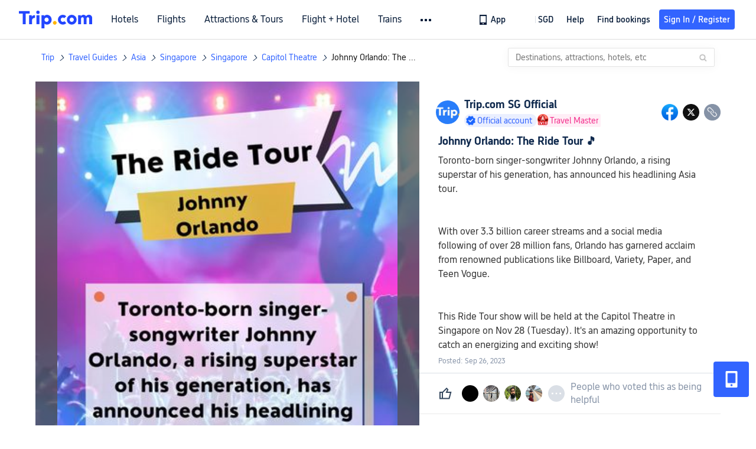

--- FILE ---
content_type: text/html; charset=utf-8
request_url: https://sg.trip.com/moments/detail/singapore-53-119659282/
body_size: 69703
content:
<!DOCTYPE html><html lang="en-SG" data-cargo="locale:en-SG,language:sg,currency:SGD,contextType:online,site:SG,group:Trip,country:SG"><head islighthouse="false"><script id="webcore_internal" type="application/json" crossorigin="anonymous">{"rootMessageId":"100040802-0a9afdd4-491594-3634","sw":"2026129","uiInspector":"T","shark":"T","sharkDefaultAppID":"100040802","fetchPerf":[{"runningType":"nfes-server","duration":6,"success":true,"url":"/restapi/soa2/37106/userRecognize","serviceCode":"37106","operation":"userRecognize","RootMessageId":"100040802-0a9afdd4-491594-3634","CLOGGING_TRACE_ID":"","gatewayRegion":"","statusCode":200,"isSOA":true,"requestUrl":"/restapi/soa2/37106/userRecognize","method":"","errorReason":"","timeout":1000,"isSoaAgent":true,"buHead":""},{"runningType":"nfes-server","duration":3,"success":true,"url":"/restapi/soa2/18066/getBreadcrumb","serviceCode":"18066","operation":"getBreadcrumb","RootMessageId":"100040802-0a9afdd4-491594-3634","CLOGGING_TRACE_ID":"","gatewayRegion":"","statusCode":200,"isSOA":true,"requestUrl":"/restapi/soa2/18066/getBreadcrumb","method":"","errorReason":"","timeout":1500,"isSoaAgent":true,"buHead":""},{"runningType":"nfes-server","duration":4,"success":true,"url":"/restapi/soa2/18066/getTripBanner","serviceCode":"18066","operation":"getTripBanner","RootMessageId":"100040802-0a9afdd4-491594-3634","CLOGGING_TRACE_ID":"","gatewayRegion":"","statusCode":200,"isSOA":true,"requestUrl":"/restapi/soa2/18066/getTripBanner","method":"","errorReason":"","timeout":1500,"isSoaAgent":true,"buHead":""},{"runningType":"nfes-server","duration":21,"success":true,"url":"/restapi/soa2/18762/getInternalLinkModuleList","serviceCode":"18762","operation":"getInternalLinkModuleList","RootMessageId":"100040802-0a9afdd4-491594-3634","CLOGGING_TRACE_ID":"","gatewayRegion":"","statusCode":200,"isSOA":true,"requestUrl":"/restapi/soa2/18762/getInternalLinkModuleList","method":"","errorReason":"","timeout":1500,"isSoaAgent":true,"buHead":""},{"runningType":"nfes-server","duration":24,"success":true,"url":"/restapi/soa2/18066/getTripMomentVoteList","serviceCode":"18066","operation":"getTripMomentVoteList","RootMessageId":"100040802-0a9afdd4-491594-3634","CLOGGING_TRACE_ID":"","gatewayRegion":"","statusCode":200,"isSOA":true,"requestUrl":"/restapi/soa2/18066/getTripMomentVoteList","method":"","errorReason":"","timeout":1500,"isSoaAgent":true,"buHead":""},{"runningType":"nfes-server","duration":67,"success":true,"url":"/restapi/soa2/19707/getReviewSearch","serviceCode":"19707","operation":"getReviewSearch","RootMessageId":"100040802-0a9afdd4-491594-3634","CLOGGING_TRACE_ID":"","gatewayRegion":"","statusCode":200,"isSOA":true,"requestUrl":"/restapi/soa2/19707/getReviewSearch","method":"","errorReason":"","timeout":1500,"isSoaAgent":true,"buHead":""},{"runningType":"nfes-server","duration":250,"success":true,"url":"/restapi/soa2/18066/getMomentListAggInfo","serviceCode":"18066","operation":"getMomentListAggInfo","RootMessageId":"100040802-0a9afdd4-491594-3634","CLOGGING_TRACE_ID":"","gatewayRegion":"","statusCode":200,"isSOA":true,"requestUrl":"/restapi/soa2/18066/getMomentListAggInfo","method":"","errorReason":"","timeout":1500,"isSoaAgent":true,"buHead":""},{"runningType":"nfes-server","duration":254,"success":true,"url":"/restapi/soa2/18066/getMomentForClient","serviceCode":"18066","operation":"getMomentForClient","RootMessageId":"100040802-0a9afdd4-491594-3634","CLOGGING_TRACE_ID":"","gatewayRegion":"","statusCode":200,"isSOA":true,"requestUrl":"/restapi/soa2/18066/getMomentForClient","method":"","errorReason":"","timeout":10000,"isSoaAgent":true,"buHead":""}]}</script><script src="https://ak-s-cw.tripcdn.com/ares/api/cc?f=locale%2Fv3%2F33000010%2Fen-SG.js%2C%2Flocale%2Fv3%2F100025440%2Fen-SG.js&amp;etagc=97b7538d876f0b1fc6c9f4e448869011" type="application/javascript" crossorigin="anonymous"></script><meta http-equiv="Content-Type" content="text/html; charset=utf-8"/><meta name="applicable-device" content="pc,mobile"/><meta http-equiv="x-ua-compatible" content="IE=edge,chrome=1"/><meta http-equiv="x-dns-prefetch-control" content="on"/><link rel="dns-prefetch" href="//webresource.tripcdn.com"/><link rel="dns-prefetch" href="//pages.trip.com"/><link rel="dns-prefetch" href="//restapi.amap.com"/><link rel="SHORTCUT ICON" href="/trip.ico" type="image/x-icon"/><link rel="ICON" href="/trip.ico"/><script type="text/javascript">window["$_bf"] = { loaded: true };
                            </script><meta property="og:url" content="https://sg.trip.com/moments/detail/singapore-53-119659282/"/><meta name="twitter:url" content="https://sg.trip.com/moments/detail/singapore-53-119659282/"/><meta charSet="utf-8"/><meta content="width=device-width, initial-scale=1.0, maximum-scale=1.0, user-scalable=0, viewport-fit=cover" name="viewport"/><link rel="manifest" href="/m/manifest.json?sceneId=fixed_moments_detailpage&amp;locale=en-SG"/><meta property="fb:app_id" content="891889767495675"/><meta http-equiv="Content-Type" content="text/html; charset=utf-8"/><meta http-equiv="pragma" content="no-cache"/><meta http-equiv="x-ua-compatible" content="IE=edge,chrome=1"/><meta property="og:image" content="https://ak-d.tripcdn.com/images/1mi1412000c908ydv622F_R_600_400_R5_Q90.jpg?proc=source/trip"/><meta name="twitter:card" content="summary_large_image"/><meta name="twitter:image" content="https://ak-d.tripcdn.com/images/1mi1412000c908ydv622F_R_600_400_R5_Q90.jpg?proc=source/trip"/><meta property="og:image:height" content="400"/><meta property="og:image:width" content="600"/><meta property="og:image:type" content="image/png"/><meta property="og:title" content="Johnny Orlando: The Ride Tour 🎵 | Trip.com Singapore "/><meta name="twitter:title" content="Johnny Orlando: The Ride Tour 🎵 | Trip.com Singapore "/><meta property="og:site_name" content="TRIP.COM"/><meta property="og:type" content="website"/><meta name="description" content="Toronto-born singer-songwriter Johnny Orlando, a rising superstar of his generation, has announced his headlining Asia tour.   With over 3.3 billion career streams and a social media following of over 28 million fans, Orlando has garnered a"/><meta property="og:description" content="Toronto-born singer-songwriter Johnny Orlando, a rising superstar of his generation, has announced his headlining Asia tour.   With over 3.3 billion career streams and a social media following of over 28 million fans, Orlando has garnered a"/><meta name="twitter:description" content="Toronto-born singer-songwriter Johnny Orlando, a rising superstar of his generation, has announced his headlining Asia tour.   With over 3.3 billion career streams and a social media following of over 28 million fans, Orlando has garnered a"/><meta name="keywords" content="Places to Go in Singapore, Capitol Theatre Travel Photos, "/><title>Johnny Orlando: The Ride Tour 🎵 | Trip.com Singapore </title><link rel="alternate" href="https://us.trip.com/moments/detail/singapore-53-119659282/" hrefLang="en-US"/><link rel="alternate" href="https://ca.trip.com/moments/detail/singapore-53-119659282/" hrefLang="en-CA"/><link rel="alternate" href="https://nz.trip.com/moments/detail/singapore-53-119659282/" hrefLang="en-NZ"/><link rel="alternate" href="https://au.trip.com/moments/detail/singapore-53-119659282/" hrefLang="en-AU"/><link rel="alternate" href="https://uk.trip.com/moments/detail/singapore-53-119659282/" hrefLang="en-GB"/><link rel="alternate" href="https://sg.trip.com/moments/detail/singapore-53-119659282/" hrefLang="en-SG"/><link rel="alternate" href="https://www.trip.com/moments/detail/singapore-53-119659282/" hrefLang="x-default"/><meta name="next-head-count" content="29"/><link rel="preload" href="https://ak-s.tripcdn.com/modules/gcc/moments/_next/static/css/styles~fe5de609.f133fd90.chunk.css" as="style"/><link rel="stylesheet" href="https://ak-s.tripcdn.com/modules/gcc/moments/_next/static/css/styles~fe5de609.f133fd90.chunk.css" data-n-g=""/><link rel="preload" href="https://ak-s.tripcdn.com/modules/gcc/moments/_next/static/css/styles~f3dba0c7.2b77065c.chunk.css" as="style"/><link rel="stylesheet" href="https://ak-s.tripcdn.com/modules/gcc/moments/_next/static/css/styles~f3dba0c7.2b77065c.chunk.css" data-n-g=""/><link rel="preload" href="https://ak-s.tripcdn.com/modules/gcc/moments/_next/static/css/styles~1dc97a1d.ab203f58.chunk.css" as="style"/><link rel="stylesheet" href="https://ak-s.tripcdn.com/modules/gcc/moments/_next/static/css/styles~1dc97a1d.ab203f58.chunk.css" data-n-g=""/><link rel="preload" href="https://ak-s.tripcdn.com/modules/gcc/moments/_next/static/css/styles~5f2467a3.b3f2619c.chunk.css" as="style"/><link rel="stylesheet" href="https://ak-s.tripcdn.com/modules/gcc/moments/_next/static/css/styles~5f2467a3.b3f2619c.chunk.css" data-n-g=""/><link rel="preload" href="https://ak-s.tripcdn.com/modules/gcc/moments/_next/static/css/styles~e98c7672.1c676490.chunk.css" as="style"/><link rel="stylesheet" href="https://ak-s.tripcdn.com/modules/gcc/moments/_next/static/css/styles~e98c7672.1c676490.chunk.css" data-n-g=""/><link rel="preload" href="https://ak-s.tripcdn.com/modules/gcc/moments/_next/static/css/styles~ec8c427e.f6157e61.chunk.css" as="style"/><link rel="stylesheet" href="https://ak-s.tripcdn.com/modules/gcc/moments/_next/static/css/styles~ec8c427e.f6157e61.chunk.css" data-n-g=""/><link rel="preload" href="https://ak-s.tripcdn.com/modules/gcc/moments/_next/static/css/styles~6f6f5bd0.b4bcef7b.chunk.css" as="style"/><link rel="stylesheet" href="https://ak-s.tripcdn.com/modules/gcc/moments/_next/static/css/styles~6f6f5bd0.b4bcef7b.chunk.css" data-n-g=""/><link rel="preload" href="https://ak-s.tripcdn.com/modules/gcc/moments/_next/static/css/less~31ecd969.43add12e.chunk.css" as="style"/><link rel="stylesheet" href="https://ak-s.tripcdn.com/modules/gcc/moments/_next/static/css/less~31ecd969.43add12e.chunk.css" data-n-g=""/><link rel="preload" href="https://ak-s.tripcdn.com/modules/gcc/moments/_next/static/css/less~33070cd5.d7a10df7.chunk.css" as="style"/><link rel="stylesheet" href="https://ak-s.tripcdn.com/modules/gcc/moments/_next/static/css/less~33070cd5.d7a10df7.chunk.css" data-n-g=""/><link rel="preload" href="https://ak-s.tripcdn.com/modules/gcc/moments/_next/static/css/less~b3f74360.c01b8f93.chunk.css" as="style"/><link rel="stylesheet" href="https://ak-s.tripcdn.com/modules/gcc/moments/_next/static/css/less~b3f74360.c01b8f93.chunk.css" data-n-g=""/><link rel="preload" href="https://ak-s.tripcdn.com/modules/gcc/moments/_next/static/css/pages/momentsDetailOnline.b2d96fa2.chunk.css" as="style"/><link rel="stylesheet" href="https://ak-s.tripcdn.com/modules/gcc/moments/_next/static/css/pages/momentsDetailOnline.b2d96fa2.chunk.css" data-n-p=""/><noscript data-n-css=""></noscript><link rel="preload" href="https://ak-s.tripcdn.com/modules/gcc/moments/_next/static/main-202601062115.js" as="script"/><link rel="preload" href="https://ak-s.tripcdn.com/modules/gcc/moments/_next/static/static/runtime/webpack-202601062115.js-202601062115.js" as="script"/><link rel="preload" href="https://ak-s.tripcdn.com/modules/gcc/moments/_next/static/chunks/framework.202601062115.js" as="script"/><link rel="preload" href="https://ak-s.tripcdn.com/modules/gcc/moments/_next/static/chunks/commons~f3b9e402.202601062115.js" as="script"/><link rel="preload" href="https://ak-s.tripcdn.com/modules/gcc/moments/_next/static/chunks/commons~28d4d87c.202601062115.js" as="script"/><link rel="preload" href="https://ak-s.tripcdn.com/modules/gcc/moments/_next/static/chunks/commons~2e0d5321.202601062115.js" as="script"/><link rel="preload" href="https://ak-s.tripcdn.com/modules/gcc/moments/_next/static/chunks/commons~bceb0da7.202601062115.js" as="script"/><link rel="preload" href="https://ak-s.tripcdn.com/modules/gcc/moments/_next/static/chunks/commons~839ebebf.202601062115.js" as="script"/><link rel="preload" href="https://ak-s.tripcdn.com/modules/gcc/moments/_next/static/chunks/commons~ff1979e7.202601062115.js" as="script"/><link rel="preload" href="https://ak-s.tripcdn.com/modules/gcc/moments/_next/static/chunks/commons~14716e65.202601062115.js" as="script"/><link rel="preload" href="https://ak-s.tripcdn.com/modules/gcc/moments/_next/static/chunks/commons~c16bfae4.202601062115.js" as="script"/><link rel="preload" href="https://ak-s.tripcdn.com/modules/gcc/moments/_next/static/chunks/commons~98e34727.202601062115.js" as="script"/><link rel="preload" href="https://ak-s.tripcdn.com/modules/gcc/moments/_next/static/chunks/commons~c44b68d3.202601062115.js" as="script"/><link rel="preload" href="https://ak-s.tripcdn.com/modules/gcc/moments/_next/static/chunks/commons~2197c06d.202601062115.js" as="script"/><link rel="preload" href="https://ak-s.tripcdn.com/modules/gcc/moments/_next/static/chunks/commons~328980b5.202601062115.js" as="script"/><link rel="preload" href="https://ak-s.tripcdn.com/modules/gcc/moments/_next/static/chunks/commons~3491d51a.202601062115.js" as="script"/><link rel="preload" href="https://ak-s.tripcdn.com/modules/gcc/moments/_next/static/chunks/commons~7274e1de.202601062115.js" as="script"/><link rel="preload" href="https://ak-s.tripcdn.com/modules/gcc/moments/_next/static/chunks/styles~fe5de609.202601062115.js" as="script"/><link rel="preload" href="https://ak-s.tripcdn.com/modules/gcc/moments/_next/static/chunks/styles~f3dba0c7.202601062115.js" as="script"/><link rel="preload" href="https://ak-s.tripcdn.com/modules/gcc/moments/_next/static/chunks/styles~1dc97a1d.202601062115.js" as="script"/><link rel="preload" href="https://ak-s.tripcdn.com/modules/gcc/moments/_next/static/chunks/styles~5f2467a3.202601062115.js" as="script"/><link rel="preload" href="https://ak-s.tripcdn.com/modules/gcc/moments/_next/static/chunks/styles~e98c7672.202601062115.js" as="script"/><link rel="preload" href="https://ak-s.tripcdn.com/modules/gcc/moments/_next/static/chunks/styles~ec8c427e.202601062115.js" as="script"/><link rel="preload" href="https://ak-s.tripcdn.com/modules/gcc/moments/_next/static/chunks/styles~6f6f5bd0.202601062115.js" as="script"/><link rel="preload" href="https://ak-s.tripcdn.com/modules/gcc/moments/_next/static/chunks/less~31ecd969.202601062115.js" as="script"/><link rel="preload" href="https://ak-s.tripcdn.com/modules/gcc/moments/_next/static/chunks/less~33070cd5.202601062115.js" as="script"/><link rel="preload" href="https://ak-s.tripcdn.com/modules/gcc/moments/_next/static/chunks/less~b3f74360.202601062115.js" as="script"/><link rel="preload" href="https://ak-s.tripcdn.com/modules/gcc/moments/_next/static/pages/_app-202601062115.js" as="script"/><link rel="preload" href="https://ak-s.tripcdn.com/modules/gcc/moments/_next/static/pages/momentsDetailOnline-202601062115.js" as="script"/><style data-styled="" data-styled-version="5.3.5">.kZKEBB{margin-top:1rem;margin-bottom:16px;line-height:32px;color:#3264ff;font-size:14px;}/*!sc*/
.kZKEBB .gl-component-bread-crumb_item-container{display:inline-block;}/*!sc*/
.kZKEBB .gl-component-bread-crumb_item-container .gl-component-bread-crumb_item-separator{color:#0f294d;margin:0 6px;font-size:12px;vertical-align:middle;}/*!sc*/
.kZKEBB .gl-component-bread-crumb_item-container .gl-component-bread-crumb_item-separator:before{content:'\f5bf';}/*!sc*/
.kZKEBB .gl-component-bread-crumb_item-container .gl-component-bread-crumb_item:hover{cursor:pointer;}/*!sc*/
data-styled.g1[id="ULcontainer-k92kfg-0"]{content:"kZKEBB,"}/*!sc*/
.fZpjcp{display:-webkit-box;display:-webkit-flex;display:-ms-flexbox;display:flex;}/*!sc*/
@media screen and (max-width:428px){.fZpjcp{display:none;}}/*!sc*/
data-styled.g3[id="Warp-ni6iyn-0"]{content:"fZpjcp,"}/*!sc*/
.gdCZtS{max-width:1160px;margin:0 auto;padding:0;}/*!sc*/
.gdCZtS .related_moments_title{font-size:20px;line-height:24px;font-weight:700;}/*!sc*/
data-styled.g4[id="TravelDetailContainer-sc-1m8dzya-0"]{content:"gdCZtS,"}/*!sc*/
.kCwcnl{width:100%;position:relative;margin-top:8px;display:-webkit-box;display:-webkit-flex;display:-ms-flexbox;display:flex;-webkit-flex-direction:row;-ms-flex-direction:row;flex-direction:row;margin-bottom:64px;}/*!sc*/
.kCwcnl .videoContainer{position:relative;display:-webkit-box;display:-webkit-flex;display:-ms-flexbox;display:flex;width:650px;height:810px;background:#000000;}/*!sc*/
.kCwcnl .gl-cpt_imagallery{position:relative;top:0;left:0px;margin-left:0;margin-top:0;width:auto;height:auto;margin-bottom:0px;padding-bottom:0;width:650px;}/*!sc*/
.kCwcnl .gl-cpt_imagallery .image-gallery-content{padding:0px;}/*!sc*/
.kCwcnl .gl-cpt_imagallery .photo-list-warp .photo-list-imgs-list{-webkit-transform:scale(1,1) translateX(0);-ms-transform:scale(1,1) translateX(0);transform:scale(1,1) translateX(0);}/*!sc*/
.kCwcnl .gl-cpt_imagallery .photo-list-warp .photo-list-imgs-list .image-gallery-slides{padding-bottom:812px;width:100%;}/*!sc*/
.kCwcnl .gl-cpt_imagallery .photo-list-warp .photo-list-imgs-list .image-gallery-slides .image-gallery-slide{width:100%;bottom:0;}/*!sc*/
.kCwcnl .gl-cpt_imagallery .photo-list-warp .photo-list-imgs-list .image-gallery-image{width:100% !important;height:100% !important;-webkit-transform:scaleX(1) !important;-ms-transform:scaleX(1) !important;transform:scaleX(1) !important;overflow:hidden;position:relative;margin-left:0px;}/*!sc*/
.kCwcnl .gl-cpt_imagallery .photo-list-warp .photo-list-imgs-list .image-gallery-image img{width:650px !important;position:absolute;top:0;left:0;}/*!sc*/
.kCwcnl .gl-cpt_imagallery .photo-list-warp .photo-list-imgs-list .image-gallery .left-nav-big{left:50px !important;}/*!sc*/
.kCwcnl .gl-cpt_imagallery .photo-list-warp .photo-list-imgs-list .image-gallery .image-gallery-left-nav{height:64px;width:64px;background:url(https://ak-d.tripcdn.com/images/0AS4s120008am3vd9B541.png) no-repeat;background-size:100% 100%;padding:0;box-shadow:none;background-color:transparent;border:none;border-radius:0;left:16px !important;-webkit-transform:translateY(-50%) scale(1);-ms-transform:translateY(-50%) scale(1);transform:translateY(-50%) scale(1);}/*!sc*/
.kCwcnl .gl-cpt_imagallery .photo-list-warp .photo-list-imgs-list .image-gallery .image-gallery-left-nav.image-gallery-overview-left-nav{width:48px;height:136px;left:0 !important;background-image:none !important;background-color:rgba(0,0,0,0.7) !important;display:-webkit-box;display:-webkit-flex;display:-ms-flexbox;display:flex;-webkit-box-pack:center;-webkit-justify-content:center;-ms-flex-pack:center;justify-content:center;-webkit-align-items:center;-webkit-box-align:center;-ms-flex-align:center;align-items:center;}/*!sc*/
.kCwcnl .gl-cpt_imagallery .photo-list-warp .photo-list-imgs-list .image-gallery .image-gallery-left-nav.image-gallery-overview-left-nav .arrow-left{color:#fff;-webkit-transform:rotateZ(270deg);-ms-transform:rotateZ(270deg);transform:rotateZ(270deg);}/*!sc*/
.kCwcnl .gl-cpt_imagallery .photo-list-warp .photo-list-imgs-list .image-gallery-left-nav[disabled]{background:url(https://ak-d.tripcdn.com/images/0AS29120008am3x2cC200.png) no-repeat;background-size:100% 100%;}/*!sc*/
.kCwcnl .gl-cpt_imagallery .photo-list-warp .photo-list-imgs-list .image-gallery-left-nav[disabled].image-gallery-overview-left-nav{background-color:rgba(0,0,0,0) !important;}/*!sc*/
.kCwcnl .gl-cpt_imagallery .photo-list-warp .photo-list-imgs-list .image-gallery-left-nav[disabled].image-gallery-overview-left-nav .arrow-left{color:#fff;opacity:0.2;}/*!sc*/
.kCwcnl .gl-cpt_imagallery .photo-list-warp .photo-list-imgs-list .image-gallery-left-nav:hover{background:url(https://ak-d.tripcdn.com/images/0AS3h120008am3utz541C.png) no-repeat;background-size:100% 100%;}/*!sc*/
.kCwcnl .gl-cpt_imagallery .photo-list-warp .photo-list-imgs-list .image-gallery-left-nav:hover.image-gallery-overview-left-nav .arrow-left{color:#2a7dfa;}/*!sc*/
.kCwcnl .gl-cpt_imagallery .photo-list-warp .photo-list-imgs-list .image-gallery .right-nav-big{right:50px !important;}/*!sc*/
.kCwcnl .gl-cpt_imagallery .photo-list-warp .photo-list-imgs-list .image-gallery .image-gallery-right-nav{height:64px;width:64px;background:url(https://ak-d.tripcdn.com/images/0AS6t120008am43i619BF.png) no-repeat;background-size:100% 100%;padding:0;box-shadow:none;background-color:transparent;border:none;border-radius:0;right:16px !important;-webkit-transform:translateY(-50%) scale(1);-ms-transform:translateY(-50%) scale(1);transform:translateY(-50%) scale(1);}/*!sc*/
.kCwcnl .gl-cpt_imagallery .photo-list-warp .photo-list-imgs-list .image-gallery .image-gallery-right-nav.image-gallery-overview-right-nav{width:48px;height:136px;left:602px !important;right:0 !important;background-image:none !important;background-color:rgba(0,0,0,0.7) !important;display:-webkit-box;display:-webkit-flex;display:-ms-flexbox;display:flex;-webkit-box-pack:center;-webkit-justify-content:center;-ms-flex-pack:center;justify-content:center;-webkit-align-items:center;-webkit-box-align:center;-ms-flex-align:center;align-items:center;}/*!sc*/
.kCwcnl .gl-cpt_imagallery .photo-list-warp .photo-list-imgs-list .image-gallery .image-gallery-right-nav.image-gallery-overview-right-nav .arrow-right{color:#fff;-webkit-transform:rotateZ(90deg);-ms-transform:rotateZ(90deg);transform:rotateZ(90deg);}/*!sc*/
.kCwcnl .gl-cpt_imagallery .photo-list-warp .photo-list-imgs-list .image-gallery .image-gallery-right-nav[disabled]{background:url(https://ak-d.tripcdn.com/images/0AS0o120008am40it2F40.png) no-repeat;background-size:100% 100%;}/*!sc*/
.kCwcnl .gl-cpt_imagallery .photo-list-warp .photo-list-imgs-list .image-gallery .image-gallery-right-nav[disabled].image-gallery-overview-right-nav{background-color:rgba(0,0,0,0) !important;}/*!sc*/
.kCwcnl .gl-cpt_imagallery .photo-list-warp .photo-list-imgs-list .image-gallery .image-gallery-right-nav[disabled].image-gallery-overview-right-nav .arrow-right{color:#fff;opacity:0.2;}/*!sc*/
.kCwcnl .gl-cpt_imagallery .photo-list-warp .photo-list-imgs-list .image-gallery .image-gallery-right-nav:hover{background:url(https://ak-d.tripcdn.com/images/0AS3z120008am3wr09E15.png) no-repeat;background-size:100% 100%;}/*!sc*/
.kCwcnl .gl-cpt_imagallery .photo-list-warp .photo-list-imgs-list .image-gallery .image-gallery-right-nav:hover.image-gallery-overview-right-nav .arrow-right{color:#2a7dfa;}/*!sc*/
.kCwcnl .bg-grey,.kCwcnl .gl-cpt_imagallery .photo-list-warp .photo-list-imgs-list .image-gallery-image .bg-img{width:100% !important;height:100% !important;object-fit:fill !important;z-index:-1;margin-left:0;}/*!sc*/
.kCwcnl .bg-grey{background:rgba(78,78,78,0.75);}/*!sc*/
.kCwcnl .gl-cpt_imagallery .photo-list-warp .photo-list-imgs-list .image-gallery-index{text-align:center;position:absolute;bottom:20px;width:100%;-webkit-transform:scale(1);-ms-transform:scale(1);transform:scale(1);}/*!sc*/
.kCwcnl .gl-cpt_imagallery .photo-list-warp .photo-list-imgs-list .image-gallery-index span{color:#ffffff;}/*!sc*/
.kCwcnl .level-view{position:absolute;-webkit-align-items:center;-webkit-box-align:center;-ms-flex-align:center;align-items:center;-webkit-box-pack:center;-webkit-justify-content:center;-ms-flex-pack:center;justify-content:center;display:-webkit-box;display:-webkit-flex;display:-ms-flexbox;display:flex;-webkit-flex-direction:row;-ms-flex-direction:row;flex-direction:row;background-image:linear-gradient(135deg,#f6cf99 0%,#e6b26d 100%);border-radius:2px;padding:2px 6px 2px 7px;left:16px;bottom:13px;z-index:100;height:22px;}/*!sc*/
.kCwcnl .level-view .level-icon{width:16px;height:16px;}/*!sc*/
.kCwcnl .level-view .level-text{font-size:13px;margin-left:4px;color:#ffffff;font-weight:bold;}/*!sc*/
.kCwcnl .level-content{position:relative;}/*!sc*/
.kCwcnl .tag-view{margin-left:32px;}/*!sc*/
.kCwcnl .tag-view a{color:#3264ff;}/*!sc*/
.kCwcnl .video-cover-image .video_player_icon{cursor:pointer;position:absolute;left:50%;top:50%;width:56px;height:56px;margin-left:-28px;margin-top:-28px;}/*!sc*/
data-styled.g5[id="PhotoDetailStyle-sc-1m8dzya-1"]{content:"kCwcnl,"}/*!sc*/
.kTFYkF{position:relative;height:812px;-webkit-flex:1;-ms-flex:1;flex:1;display:-webkit-box;display:-webkit-flex;display:-ms-flexbox;display:flex;-webkit-flex-direction:column;-ms-flex-direction:column;flex-direction:column;left:0px;}/*!sc*/
.kTFYkF .close{background-image:url([data-uri]);background-repeat:no-repeat;background-size:cover;width:20px;height:20px;position:absolute;right:10px;top:10px;cursor:pointer;}/*!sc*/
.kTFYkF .keyword_link{-webkit-text-decoration:none;text-decoration:none;border-bottom:1px solid #dadfe6;cursor:pointer;margin:auto 5px;}/*!sc*/
.kTFYkF .scroll_content{max-width:510px;overflow:scroll;height:auto;position:relative;}/*!sc*/
.kTFYkF .scroll_content::-webkit-scrollbar{display:none;}/*!sc*/
.kTFYkF .cardContainer{border-top:13px solid #f0f2f5;width:100%;}/*!sc*/
.kTFYkF .cardContainer .cardTitle{padding-top:20px;padding-left:32px;padding-bottom:16px;color:#0f294d;font-size:20px;font-weight:500;}/*!sc*/
.kTFYkF .cardContainer .moreCard{padding-top:5px;padding-bottom:11px;color:#3264ff;font-size:14px;font-weight:500;display:-webkit-box;display:-webkit-flex;display:-ms-flexbox;display:flex;-webkit-box-pack:center;-webkit-justify-content:center;-ms-flex-pack:center;justify-content:center;-webkit-align-items:center;-webkit-box-align:center;-ms-flex-align:center;align-items:center;}/*!sc*/
.kTFYkF .cardContainer .moreCard span{cursor:pointer;display:-webkit-box;display:-webkit-flex;display:-ms-flexbox;display:flex;}/*!sc*/
.kTFYkF .cardContainer .scrollCardContent{height:auto;max-height:365px;overflow:visible;}/*!sc*/
.kTFYkF .cardContainer .scrollCardContent::-webkit-scrollbar{display:none;}/*!sc*/
.kTFYkF .content{margin:10px 32px 8px 0;}/*!sc*/
.kTFYkF .content_expand{font-size:16px;line-height:24px;}/*!sc*/
.kTFYkF .topicItem{color:#3264ff;font-size:16px;font-weight:normal;height:16px;-webkit-letter-spacing:0px;-moz-letter-spacing:0px;-ms-letter-spacing:0px;letter-spacing:0px;line-height:16px;margin-right:8px;margin-bottom:12px;margin-right:16px;word-break:break-word;}/*!sc*/
.kTFYkF .topicItem:hover{cursor:pointer;-webkit-text-decoration:underline;text-decoration:underline;}/*!sc*/
.kTFYkF .ai{margin:0px 0 0 32px;color:#8592a6;font-size:12px;line-height:16px;}/*!sc*/
.kTFYkF .time{font-size:12px;color:#8592a6;margin-top:4px;margin-bottom:12px;margin-left:32px;}/*!sc*/
.kTFYkF .related-rank{display:-webkit-box;display:-webkit-flex;display:-ms-flexbox;display:flex;-webkit-align-items:center;-webkit-box-align:center;-ms-flex-align:center;align-items:center;height:22px;border-radius:2px;width:-webkit-fit-content;width:-moz-fit-content;width:fit-content;max-width:450px;margin-left:32px;margin-bottom:12px;cursor:pointer;}/*!sc*/
.kTFYkF .related-rank-icon{width:61px;height:22px;border-radius:2px;display:-webkit-box;display:-webkit-flex;display:-ms-flexbox;display:flex;-webkit-align-items:center;-webkit-box-align:center;-ms-flex-align:center;align-items:center;-webkit-box-pack:center;-webkit-justify-content:center;-ms-flex-pack:center;justify-content:center;}/*!sc*/
.kTFYkF .related-rank-icon-best{height:15px;width:auto;}/*!sc*/
.kTFYkF .related-rank-icon-trends{width:62px;height:22px;}/*!sc*/
.kTFYkF .related-rank-text{-webkit-flex:1;-ms-flex:1;flex:1;margin-left:4px;font-size:14px;line-height:22px;overflow:hidden;white-space:nowrap;text-overflow:ellipsis;}/*!sc*/
.kTFYkF .related-rank-arrow{margin-left:4px;margin-right:4px;font-size:10px;}/*!sc*/
.kTFYkF .entry-guide-title{height:22px;line-height:22px;color:#ffffff;padding:4px;font-size:12px;}/*!sc*/
.kTFYkF .vote_list{margin-left:32px;display:-webkit-box;display:-webkit-flex;display:-ms-flexbox;display:flex;-webkit-flex-direction:row;-ms-flex-direction:row;flex-direction:row;-webkit-align-items:center;-webkit-box-align:center;-ms-flex-align:center;align-items:center;-webkit-box-pack:start;-webkit-justify-content:flex-start;-ms-flex-pack:start;justify-content:flex-start;height:68px;overflow:hidden;}/*!sc*/
.kTFYkF .vote_head_image{width:100%;height:100%;}/*!sc*/
.kTFYkF .vote_head_container{width:28px;height:28px;border-radius:50%;margin:0px 8px 0px 0px;overflow:hidden;background:#dadfe6;cursor:pointer;}/*!sc*/
.kTFYkF .vote_text{margin-left:8px;font-size:16px;color:#8592a6;line-height:22px;cursor:pointer;-webkit-flex:1;-ms-flex:1;flex:1;}/*!sc*/
.kTFYkF .info-wrapper{margin-left:32px;}/*!sc*/
.kTFYkF .trends-logo{width:98px;height:20px;float:left;margin:1px 5px 0 0;cursor:pointer;}/*!sc*/
.kTFYkF .article-title{font-size:18px;color:#0f294d;font-weight:bold;margin-right:32px;margin-top:12px;}/*!sc*/
.kTFYkF .textarea2{margin:16px 0px;-webkit-flex:1;-ms-flex:1;flex:1;max-width:305px;min-height:22px;max-height:92px;line-height:22px;overflow:scroll;}/*!sc*/
.kTFYkF .textarea2::-webkit-scrollbar{display:none;}/*!sc*/
.kTFYkF .textarea2[placeholder]:empty::before{content:attr(placeholder);color:#8592a6;}/*!sc*/
.kTFYkF .textarea2[placeholder]:empty:focus::before{content:'';}/*!sc*/
.kTFYkF .textarea2:focus{outline:none;}/*!sc*/
.kTFYkF .input_view{position:absolute;bottom:0;left:0;width:100%;box-sizing:border-box;display:-webkit-box;display:-webkit-flex;display:-ms-flexbox;display:flex;-webkit-flex-direction:row;-ms-flex-direction:row;flex-direction:row;-webkit-box-pack:center;-webkit-justify-content:center;-ms-flex-pack:center;justify-content:center;-webkit-align-items:center;-webkit-box-align:center;-ms-flex-align:center;align-items:center;background-color:white;padding:12px 16px 12px 16px;box-shadow:0 0 8px 0 rgba(53,58,64,0.19);}/*!sc*/
.kTFYkF .input_phaise_container{-webkit-flex:0;-ms-flex:0;flex:0;display:-webkit-box;display:-webkit-flex;display:-ms-flexbox;display:flex;-webkit-flex-direction:row;-ms-flex-direction:row;flex-direction:row;-webkit-box-pack:center;-webkit-justify-content:center;-ms-flex-pack:center;justify-content:center;-webkit-align-items:center;-webkit-box-align:center;-ms-flex-align:center;align-items:center;margin-left:26px;cursor:pointer;}/*!sc*/
.kTFYkF .input_number{color:#455873;font-size:14px;margin-top:-25px;}/*!sc*/
.kTFYkF .textarea_container{-webkit-flex:1;-ms-flex:1;flex:1;color:#0f294d;padding:0px 16px;border:1px solid #dadfe6;border-radius:4px;display:-webkit-box;display:-webkit-flex;display:-ms-flexbox;display:flex;-webkit-flex-direction:row;-ms-flex-direction:row;flex-direction:row;-webkit-box-pack:justify;-webkit-justify-content:space-between;-ms-flex-pack:justify;justify-content:space-between;-webkit-align-items:center;-webkit-box-align:center;-ms-flex-align:center;align-items:center;}/*!sc*/
.kTFYkF .textarea_container::-webkit-scrollbar{display:none;}/*!sc*/
.kTFYkF .submit{cursor:pointer;margin-left:16px;font-weight:bold;font-size:16px;}/*!sc*/
.kTFYkF .coupon-box{margin-left:28px;margin-top:16px;display:-webkit-box;display:-webkit-flex;display:-ms-flexbox;display:flex;-webkit-align-items:center;-webkit-box-align:center;-ms-flex-align:center;align-items:center;}/*!sc*/
.kTFYkF .coupon-box .coupon-reward-bg{height:30px;background:rgba(249,76,134,0.1);border:1px solid #f94c86;border-radius:2px;display:-webkit-box;display:-webkit-flex;display:-ms-flexbox;display:flex;-webkit-flex-direction:row;-ms-flex-direction:row;flex-direction:row;-webkit-align-items:center;-webkit-box-align:center;-ms-flex-align:center;align-items:center;color:rgb(249,76,134);font-size:14px;font-weight:500;line-height:30px;-webkit-box-pack:start;-webkit-justify-content:flex-start;-ms-flex-pack:start;justify-content:flex-start;cursor:pointer;}/*!sc*/
.kTFYkF .coupon-box .coupon-reward-bg .coupon-text{margin-left:8px;margin-right:8px;overflow:hidden;white-space:nowrap;}/*!sc*/
.kTFYkF .coupon-box .coupon-reward-bg .dash{height:32px;background:#fff;}/*!sc*/
.kTFYkF .coupon-box .coupon-reward-bg .coupon-content{margin-left:8px;margin-right:8px;display:-webkit-box;display:-webkit-flex;display:-ms-flexbox;display:flex;-webkit-flex-direction:row;-ms-flex-direction:row;flex-direction:row;-webkit-box-pack:center;-webkit-justify-content:center;-ms-flex-pack:center;justify-content:center;-webkit-align-items:center;-webkit-box-align:center;-ms-flex-align:center;align-items:center;}/*!sc*/
.kTFYkF .coupon-box .coupon-reward-bg .coupon-content .coupon-text{color:#455873;font-size:14px;margin-top:4px;}/*!sc*/
.kTFYkF .coupon-box .coupon-reward-bg .coupon-content .coupon-title{overflow:hidden;white-space:nowrap;text-overflow:ellipsis;}/*!sc*/
data-styled.g6[id="BoxRight-sc-1m8dzya-2"]{content:"kTFYkF,"}/*!sc*/
.hVKqXg{line-height:24px;margin-left:28px;margin-top:27px;margin-bottom:10px;clear:both;overflow:hidden;-webkit-align-items:center;-webkit-box-align:center;-ms-flex-align:center;align-items:center;-webkit-box-pack:start;-webkit-justify-content:flex-start;-ms-flex-pack:start;justify-content:flex-start;display:-webkit-box;display:-webkit-flex;display:-ms-flexbox;display:flex;-webkit-flex-direction:row;-ms-flex-direction:row;flex-direction:row;}/*!sc*/
.hVKqXg .container{cursor:pointer;width:40px;height:40px;margin-right:8px;-webkit-flex-shrink:0;-ms-flex-negative:0;flex-shrink:0;}/*!sc*/
.hVKqXg .img{width:40px;height:40px;border-radius:50%;}/*!sc*/
.hVKqXg .line1{display:-webkit-box;display:-webkit-flex;display:-ms-flexbox;display:flex;overflow:hidden;width:100%;cursor:pointer;}/*!sc*/
.hVKqXg .line2{margin-top:4px;display:-webkit-box;display:-webkit-flex;display:-ms-flexbox;display:flex;cursor:pointer;width:100%;}/*!sc*/
.hVKqXg .nickname{font-size:18px;color:#0f294d;white-space:nowrap;text-overflow:ellipsis;overflow:hidden;word-break:break-word;font-weight:bold;-webkit-flex-shrink:0;-ms-flex-negative:0;flex-shrink:0;}/*!sc*/
.hVKqXg .location{margin-left:4px;padding:0 4px;height:22px;border:1px solid #dadfe6;border-radius:2px 2px 2px 2px;box-sizing:border-box;color:#8592a6;font-size:14px;line-height:22px;white-space:nowrap;text-overflow:ellipsis;overflow:hidden;word-break:break-word;}/*!sc*/
.hVKqXg .vip-icon{display:-webkit-box;display:-webkit-flex;display:-ms-flexbox;display:flex;-webkit-align-items:center;-webkit-box-align:center;-ms-flex-align:center;align-items:center;-webkit-box-pack:center;-webkit-justify-content:center;-ms-flex-pack:center;justify-content:center;width:-webkit-fit-content;width:-moz-fit-content;width:fit-content;height:22px;border-radius:12px;-webkit-flex-shrink:1;-ms-flex-negative:1;flex-shrink:1;overflow:hidden;}/*!sc*/
.hVKqXg .vip{width:18px;height:18px;margin-left:2px;-webkit-flex-shrink:0;-ms-flex-negative:0;flex-shrink:0;margin-right:2px;}/*!sc*/
.hVKqXg .vip-name{max-width:200px;margin-right:8px;font-size:14px;line-height:22px;white-space:nowrap;overflow:hidden;text-overflow:ellipsis;-webkit-flex-shrink:1;-ms-flex-negative:1;flex-shrink:1;}/*!sc*/
.hVKqXg .level{margin-left:10px;height:22px;border-radius:2px;position:relative;-webkit-flex-shrink:1;-ms-flex-negative:1;flex-shrink:1;display:-webkit-box;display:-webkit-flex;display:-ms-flexbox;display:flex;}/*!sc*/
.hVKqXg .level-pic{width:20px;height:20px;position:absolute;top:0;left:-10px;}/*!sc*/
.hVKqXg .level-name{max-width:200px;margin-left:12px;margin-right:4px;font-size:14px;line-height:22px;white-space:nowrap;overflow:hidden;text-overflow:ellipsis;-webkit-flex-shrink:1;-ms-flex-negative:1;flex-shrink:1;word-break:break-all;}/*!sc*/
.hVKqXg .avat-info{display:-webkit-box;display:-webkit-flex;display:-ms-flexbox;display:flex;-webkit-flex-direction:column;-ms-flex-direction:column;flex-direction:column;-webkit-align-items:flex-start;-webkit-box-align:flex-start;-ms-flex-align:flex-start;align-items:flex-start;width:0;-webkit-flex:1;-ms-flex:1;flex:1;margin-right:20px;overflow:hidden;cursor:pointer;text-overflow:ellipsis;word-break:break-word;}/*!sc*/
.hVKqXg .follow-tag{margin:0 4px;padding:0 8px;color:#06aebd;font-size:12px;line-height:18px;font-weight:normal;border:1px solid #06aebd;border-radius:4px;-webkit-flex:0;-ms-flex:0;flex:0;white-space:nowrap;}/*!sc*/
.hVKqXg .self-tag{margin:0 4px;padding:0 8px;color:#7378e6;font-size:12px;line-height:18px;font-weight:normal;border:1px solid #7378e6;border-radius:4px;-webkit-flex:0;-ms-flex:0;flex:0;white-space:nowrap;}/*!sc*/
data-styled.g7[id="User-sc-1m8dzya-3"]{content:"hVKqXg,"}/*!sc*/
.kXKAQx{display:block;width:28px;height:28px;}/*!sc*/
.kXKAQx.facebook{cursor:pointer;background:url(https://ak-d.tripcdn.com/images/0AS3312000am893hw1413.png) center / cover no-repeat;}/*!sc*/
.kXKAQx.twitter{margin-left:8px;cursor:pointer;background:url(https://ak-d.tripcdn.com/images/0556k12000di90shy7FF3.png) center / cover no-repeat;}/*!sc*/
.kXKAQx.copy{cursor:pointer;margin-left:8px;background:url(https://ak-d.tripcdn.com/images/0AS0312000am89o53F3AB.png) center / cover no-repeat;}/*!sc*/
data-styled.g8[id="Share-sc-1m8dzya-4"]{content:"kXKAQx,"}/*!sc*/
.gtRpAx{min-height:700px;}/*!sc*/
.gtRpAx .item{width:25%;padding:0 10px 20px;box-sizing:border-box;display:inline-block;}/*!sc*/
.gtRpAx .text{padding:12px 12px 0;}/*!sc*/
.gtRpAx .img{display:block;width:100%;}/*!sc*/
.gtRpAx .item-a{font-size:16px;display:-webkit-box;-webkit-box-orient:vertical;-webkit-line-clamp:2;overflow:hidden;color:#0f294d;font-weight:normal;}/*!sc*/
.gtRpAx a:hover{color:#333;}/*!sc*/
.gtRpAx .text a{line-height:24px;max-height:96px;overflow:hidden;}/*!sc*/
.gtRpAx .img-a{position:relative;min-height:60px;max-height:348px;overflow:hidden;}/*!sc*/
.gtRpAx .user{line-height:30px;height:30px;margin-top:3px;position:relative;}/*!sc*/
.gtRpAx .img_container{width:28px;height:30px;margin-right:6px;position:absolute;}/*!sc*/
.gtRpAx .userimg{width:24px;height:24px;border-radius:50%;position:absolute;left:2px;top:3px;background:rgb(235,235,242);overflow:hidden;}/*!sc*/
.gtRpAx .coverbg{height:80px;width:100%;position:absolute;bottom:0;background:linear-gradient(-180deg,rgba(0,0,0,0) 0%,rgba(0,0,0,0.5) 99%);display:-webkit-box;display:-webkit-flex;display:-ms-flexbox;display:flex;-webkit-align-items:flex-end;-webkit-box-align:flex-end;-ms-flex-align:flex-end;align-items:flex-end;}/*!sc*/
.gtRpAx .cover{display:-webkit-box;display:-webkit-flex;display:-ms-flexbox;display:flex;-webkit-flex-direction:row;-ms-flex-direction:row;flex-direction:row;}/*!sc*/
.gtRpAx .poiimg{width:16px;height:16px;margin:12px 0 12px 12px;}/*!sc*/
.gtRpAx .poi-tag-icon{width:16px;height:16px;}/*!sc*/
.gtRpAx .poiname{color:#fff;margin:12px;display:inline-block;font-size:16px;font-weight:normal;display:-webkit-box;-webkit-box-orient:vertical;-webkit-line-clamp:2;overflow:hidden;text-overflow:ellipsis;}/*!sc*/
.gtRpAx .content{cursor:pointer;padding:0 0 12px;border:1px solid #e4e4e4;box-shadow:0 4px 12px 0 #fff;}/*!sc*/
.gtRpAx .content:hover{box-shadow:0 4px 12px 0 rgba(38,129,255,0.2);}/*!sc*/
.gtRpAx .nick{margin-left:32px;overflow:hidden;}/*!sc*/
.gtRpAx .page-tag{background:#fafcff;font-weight:normal;}/*!sc*/
data-styled.g10[id="PhotoListStyle-mldgk7-0"]{content:"gtRpAx,"}/*!sc*/
.gsfGnA{width:100%;position:relative;}/*!sc*/
.gsfGnA .devider{height:1px;width:calc(100% - 0px);background-color:#dadfe6;position:absolute;bottom:0px;}/*!sc*/
.gsfGnA .user{margin-top:16px;display:-webkit-box;display:-webkit-flex;display:-ms-flexbox;display:flex;-webkit-flex-direction:row;-ms-flex-direction:row;flex-direction:row;-webkit-box-pack:start;-webkit-justify-content:flex-start;-ms-flex-pack:start;justify-content:flex-start;-webkit-align-items:center;-webkit-box-align:center;-ms-flex-align:center;align-items:center;}/*!sc*/
.gsfGnA .img{-webkit-flex-shrink:0;-ms-flex-negative:0;flex-shrink:0;width:28px;height:28px;border-radius:50%;overflow:hidden;margin-right:8px;background-color:#f5f7fa;}/*!sc*/
.gsfGnA .img-blur{-webkit-filter:blur(1px);filter:blur(1px);}/*!sc*/
.gsfGnA .title{line-height:24px;font-size:16px;font-weight:bold;color:#0f294d;}/*!sc*/
.gsfGnA .content{margin:0px 0px 0px 36px;line-height:24px;font-size:16px;color:#0f294d;}/*!sc*/
.gsfGnA .post_time{line-height:16px;font-size:12px;color:#8592a6;}/*!sc*/
.gsfGnA .comment-hint{margin:4px 4px 4px 36px;color:#1136a6;font-size:12px;line-height:16px;cursor:pointer;}/*!sc*/
.gsfGnA .footer{margin-left:36px;margin-top:8px;margin-right:0px;line-height:16px;font-size:12px;color:#8592a6;display:-webkit-box;display:-webkit-flex;display:-ms-flexbox;display:flex;-webkit-flex-direction:row;-ms-flex-direction:row;flex-direction:row;-webkit-box-pack:justify;-webkit-justify-content:space-between;-ms-flex-pack:justify;justify-content:space-between;}/*!sc*/
.gsfGnA .helpful_container{display:-webkit-box;display:-webkit-flex;display:-ms-flexbox;display:flex;-webkit-flex-direction:row;-ms-flex-direction:row;flex-direction:row;-webkit-box-pack:start;-webkit-justify-content:flex-start;-ms-flex-pack:start;justify-content:flex-start;cursor:pointer;}/*!sc*/
.gsfGnA .helpful_like{margin-left:4px;line-height:16px;font-size:12px;color:#8592a6;}/*!sc*/
.gsfGnA .hotel_footer{margin-left:36px;margin-top:8px;margin-right:0px;line-height:16px;font-size:12px;color:#8592a6;display:-webkit-box;display:-webkit-flex;display:-ms-flexbox;display:flex;-webkit-flex-direction:row;-ms-flex-direction:row;flex-direction:row;cursor:pointer;}/*!sc*/
.gsfGnA .hotel_more{color:#1136a6;font-size:16px;font-weight:normal;}/*!sc*/
.gsfGnA .hotel_more_icon{font-size:16px;color:#1136a6;margin-left:4px;}/*!sc*/
.gsfGnA .self_tag{margin-left:4px;border:1px solid #1136a6;border-radius:2px 2px 2px 2px;color:#1136a6;font-size:11px;padding:1px 4px;font-weight:normal;}/*!sc*/
data-styled.g11[id="Container-sc-1ankibs-0"]{content:"gsfGnA,"}/*!sc*/
.eDRAQm{width:100%;border-top:1px solid #eaeaea;box-sizing:border-box;padding-left:32px;padding-right:32px;}/*!sc*/
.eDRAQm .comment_num{margin-top:24px;font-size:16px;color:#0f294d;line-height:24px;}/*!sc*/
.eDRAQm .more-button-view{height:70px;display:-webkit-box;display:-webkit-flex;display:-ms-flexbox;display:flex;-webkit-box-pack:center;-webkit-justify-content:center;-ms-flex-pack:center;justify-content:center;-webkit-align-items:center;-webkit-box-align:center;-ms-flex-align:center;align-items:center;}/*!sc*/
.eDRAQm .more-button{padding:8px 16px;color:#3264ff;-webkit-text-decoration:none;text-decoration:none;border:1px solid #3264ff;border-radius:2px;cursor:pointer;}/*!sc*/
data-styled.g12[id="Container-sc-17sndto-0"]{content:"eDRAQm,"}/*!sc*/
</style></head><body><div id="__next"><div style="width:100%;height:50vh;position:fixed;z-index:-100;background:rgba(0,0,0,0);color:rgba(0,0,0,0);font-size:200px">https://sg.trip.com/moments/detail/singapore-53-119659282/</div><div class="page-content" style="height:0"><div class="page-header"><div class="trip_common_head_con"><div class="mc-hd mc-hd__en-sg mc-hd_line mc-hd_theme_white mc-hd-single_row"><div class="mc-hd__inner"><div class="mc-hd__flex-con clear-float"><div class="mc-hd__logo-con mc-hd__logo-con-en-SG mc-hd__logo-layout-0"><a class="mc-hd__logo mc-hd__logo-en-sg" href="/?locale=en-SG&amp;curr=SGD"></a></div><div class="mc-hd__nav-single-row"><div class="mc-hd__nav-con 3010 mc-hd__nav-loading" id="ibuHeaderChannels"><ul class="mc-hd__nav"><li class="mc-hd__nav-item"><a id="header_action_nav_hotels" class="mc-hd__nav-lnk" title="Hotels" href="/hotels/?locale=en-SG&amp;curr=SGD">Hotels</a></li><li class="mc-hd__nav-item"><a id="header_action_nav_flights" class="mc-hd__nav-lnk" title="Flights" href="/flights/?locale=en-SG&amp;curr=SGD">Flights</a></li><li class="mc-hd__nav-item mc-hd__nav-item-wth-sub"><a id="header_action_nav_ttd" class="mc-hd__nav-lnk" title="Attractions &amp; Tours" href="/things-to-do/ttd-home/?ctm_ref=vactang_page_23810&amp;locale=en-SG&amp;curr=SGD">Attractions & Tours</a><ul class="mc-hd__nav-item-sub"><li><a id="header_action_nav_Attractions &amp; Tours" href="/things-to-do/ttd-home/?ctm_ref=vactang_page_23810&amp;locale=en-SG&amp;curr=SGD" class="mc-hd__sub-nav-lnk">Attractions &amp; Tours</a></li><li><a id="header_action_nav_eSIM &amp; SIM" href="/sale/w/10229/esim.html?locale=en-SG&amp;curr=SGD" class="mc-hd__sub-nav-lnk">eSIM &amp; SIM</a></li></ul></li><li class="mc-hd__nav-item"><a id="header_action_nav_packages" class="mc-hd__nav-lnk" title="Flight + Hotel" href="/packages/?sourceFrom=IBUBundle_home&amp;locale=en-SG&amp;curr=SGD">Flight + Hotel</a></li><li class="mc-hd__nav-item"><a id="header_action_nav_trains" class="mc-hd__nav-lnk" title="Trains" href="/trains/?locale=en-SG&amp;curr=SGD">Trains</a></li><li class="mc-hd__nav-item mc-hd__nav-item-wth-sub"><span id="header_action_nav_cars" class="mc-hd__nav-lnk" title="Car services">Car services</span><ul class="mc-hd__nav-item-sub"><li><a id="header_action_nav_Car Rentals" href="/carhire/?channelid=14409&amp;locale=en-SG&amp;curr=SGD" class="mc-hd__sub-nav-lnk">Car Rentals</a></li><li><a id="header_action_nav_Airport Transfers" href="/airport-transfers/?locale=en-SG&amp;curr=SGD" class="mc-hd__sub-nav-lnk">Airport Transfers</a></li></ul></li><li class="mc-hd__nav-item"><a id="header_action_nav_cruises" class="mc-hd__nav-lnk" title="Cruises" href="/cruises?locale=en-SG&amp;curr=SGD">Cruises</a></li><li class="mc-hd__nav-item"><a id="header_action_nav_giftcard" class="mc-hd__nav-lnk" title="Gift cards" href="/giftcard?locale=en-SG&amp;curr=SGD">Gift cards</a></li><li class="mc-hd__nav-item"><a id="header_action_nav_insurance" class="mc-hd__nav-lnk" title="Insurance" href="/insurance?bid=1&amp;cid=2&amp;pid=1&amp;locale=en-SG&amp;curr=SGD">Insurance</a></li><li class="mc-hd__nav-item"><a id="header_action_nav_privatetours" class="mc-hd__nav-lnk" title="Private Tours" href="/package-tours/private-tours?locale=en-SG&amp;curr=SGD">Private Tours</a></li><li class="mc-hd__nav-item"><a id="header_action_nav_grouptours" class="mc-hd__nav-lnk" title="Group Tours" href="/package-tours/group-tours?locale=en-SG&amp;curr=SGD">Group Tours</a></li><li class="mc-hd__nav-item"><a id="header_action_nav_tripplanner" class="mc-hd__nav-lnk" title="Trip.Planner" href="/webapp/tripmap/tripplanner?source=t_online_homepage&amp;locale=en-SG&amp;curr=SGD">Trip.Planner</a><div class="mc-hd__nav-item-new">New</div></li><li class="mc-hd__nav-item mc-hd__nav-item-wth-sub"><span id="header_action_nav_travelinspiration" class="mc-hd__nav-lnk is-active" title="Travel Inspiration">Travel Inspiration</span><ul class="mc-hd__nav-item-sub"><li><a id="header_action_nav_Travel Guides" href="/travel-guide/?locale=en-SG&amp;curr=SGD" class="mc-hd__sub-nav-lnk">Travel Guides</a></li><li><a id="header_action_nav_Trip.Best" href="/toplist/tripbest/home?locale=en-SG&amp;curr=SGD" class="mc-hd__sub-nav-lnk">Trip.Best</a></li></ul></li><li class="mc-hd__nav-item"><a id="header_action_nav_tripmap" class="mc-hd__nav-lnk" title="Map" href="/webapp/tripmap/travel?entranceId=Triponlinehomeside&amp;locale=en-SG&amp;curr=SGD">Map</a></li><li class="mc-hd__nav-item"><a id="header_action_nav_tripcoins" class="mc-hd__nav-lnk" title="Trip.com Rewards" href="/customer/loyalty/?locale=en-SG&amp;curr=SGD">Trip.com Rewards</a></li><li class="mc-hd__nav-item"><a id="header_action_nav_sales" class="mc-hd__nav-lnk" title="Deals" href="/sale/deals/?locale=en-SG&amp;curr=SGD">Deals</a></li></ul></div></div><div class="mc-hd__func-con" id="ibuHeaderMenu"><div class="mc-hd__func"><div class="mc-hd__option-app-placeholder">App</div><div class="mc-hd__option mc-hd__option__selector"><div class="mc-hd__selector mc-lhd-menu-selector" tabindex="0" role="button" aria-haspopup="dialog" aria-label="Language/currency"><div class="mc-lhd-menu-selector-locale-con" style="padding:8px" aria-hidden="true"><div class="mc-lhd-menu-selector-locale en_sg"><i class="locale-icon flag-en-SG"></i></div></div></div></div><div class="mc-hd__option"><div class="mc-hd__help"><span title="Help">Help</span><i class="fi fi-ic_help"></i></div></div><div class="mc-hd__search-booking-placeholder">Find bookings</div><div class="mc-lhd-menu-account mc-lhd-account-nologin" style="display:none"></div></div></div></div></div></div><script>if (typeof Object.assign !== 'function') {window._assignObject = function(t, s) {for (var k in s) { t[k] = s[k] }; return t }; }else { window._assignObject = Object.assign } window.__CARGO_DATA__ = _assignObject(window.__CARGO_DATA__ || {}, {"channelmetauoe1":[{"channel":"home","source":"flights","value":"{\"displayName\":\"Home\",\"displayNameSharkKey\":\"ButtonText_Home\",\"path\":\"\"}"},{"channel":"hotels","source":"flights","value":"{\"displayName\":\"Hotels\",\"displayNameSharkKey\":\"ButtonText_Hotel\",\"path\":\"/hotels/\",\"icon\":\"fi-hotel_new\",\"groupId\":1}"},{"channel":"flights","source":"flights","value":"{\"displayName\":\"Flights\",\"displayNameSharkKey\":\"ButtonText_Flights\",\"path\":\"/flights/\",\"icon\":\"fi-flight\",\"groupId\":1}"},{"channel":"trains","source":"flights","value":"{\"displayName\":\"Trains\",\"displayNameSharkKey\":\"ButtonText_Trains\",\"path\":\"/trains/\",\"icon\":\"fi-train\",\"groupId\":1}"},{"channel":"ttd","source":"flights","value":"{\"displayName\":\"TNT\",\"displayNameSharkKey\":\"ButtonText_TTD\",\"path\":\"/things-to-do/ttd-home/?ctm_ref=vactang_page_23810\",\"icon\":\"fi-ic_tnt\",\"groupId\":1}"},{"channel":"travelguide","source":"flights","value":"{\"displayName\":\"Attractions\",\"displayNameSharkKey\":\"ButtonText_TravelGuide\",\"path\":\"/travel-guide/\",\"icon\":\"fi-destination\",\"parent\":\"travelinspiration\",\"groupId\":3}"},{"channel":"carhire","source":"flights","value":"{\"displayName\":\"Car Rentals\",\"displayNameSharkKey\":\"ButtonText_Carhire\",\"path\":\"/carhire/?channelid=14409\",\"parent\":\"cars\",\"icon\":\"fi-car\",\"groupId\":1}"},{"channel":"airporttransfers","source":"flights","value":"{\"displayName\":\"Airport Transfers\",\"displayNameSharkKey\":\"ButtonText_AirportTransfers\",\"path\":\"/airport-transfers/\",\"parent\":\"cars\",\"icon\":\"fi-airport-transfer\",\"groupId\":1}"},{"channel":"cars","source":"flights","value":"{\"displayName\":\"Cars\",\"displayNameSharkKey\":\"ButtonText_Cars\",\"path\":\"\",\"icon\":\"fi-ic_carrental\",\"groupId\":1}"},{"channel":"sales","source":"flights","value":"{\"displayName\":\"Deals\",\"displayNameSharkKey\":\"ButtonText_Deals\",\"path\":\"/sale/deals/\",\"icon\":\"fi-a-ic_deal21x\",\"groupId\":3}"},{"channel":"tripcoins","source":"flights","value":"{\"displayName\":\"Trip Rewards\",\"displayNameSharkKey\":\"ButtonText_TripRewards\",\"path\":\"/customer/loyalty/\",\"icon\":\"fi-a-TripCoins\",\"groupId\":4}"},{"channel":"giftcard","source":"flights","value":"{\"displayName\":\"GiftCard\",\"displayNameSharkKey\":\"ButtonText_GiftCard\",\"path\":\"/giftcard\",\"icon\":\"fi-ic_giftcard\",\"groupId\":2}"},{"channel":"cruises","source":"flights","value":"{\"displayName\":\"Cruises\",\"displayNameSharkKey\":\"ButtonText_Cruises\",\"path\":\"/cruises\",\"icon\":\"fi-ic_BU_cruises\",\"groupId\":2}"},{"channel":"others","source":"flights","value":"{\"path\":\"/sale/w/1744/singaporediscovers.html?locale=en_sg\",\"displayName\":\"SingapoRediscovers Vouchers\",\"displayNameSharkKey\":\"key_channel_sg_vouchers\"}"},{"channel":"packages","source":"flights","value":"{\"displayName\":\"Bundle\",\"displayNameSharkKey\":\"ButtonText_Bundle\",\"path\":\"/packages/?sourceFrom=IBUBundle_home\",\"icon\":\"fi-ic_bundle\",\"groupId\":1}"},{"channel":"customtrips","source":"flights","value":"{\"displayName\":\"Custom Trips\",\"displayNameSharkKey\":\"ButtonText_CustomTrip\",\"path\":\"/custom-trips/index\",\"icon\":\"fi-a-ic_BU_customtrips\",\"groupId\":2}"},{"channel":"insurance","source":"flights","value":"{\"displayName\":\"Insurance\",\"displayNameSharkKey\":\"ButtonText_Insurance\",\"path\":\"/insurance?bid=1&cid=2&pid=1\",\"icon\":\"fi-ic_insurance\",\"groupId\":2}"},{"channel":"tnt","source":"flights","value":"{\"displayName\":\"tnt\",\"displayNameSharkKey\":\"ButtonText_TTD\",\"path\":\"/things-to-do/ttd-home/?ctm_ref=vactang_page_23810\",\"parent\":\"ttd\",\"icon\":\"fi-ic_tnt\",\"groupId\":1}"},{"channel":"esim","source":"flights","value":"{\"displayName\":\"eSIM\",\"displayNameSharkKey\":\"ButtonText_eSim\",\"path\":\"/sale/w/10229/esim.html\",\"parent\":\"ttd\",\"groupId\":1}"},{"channel":"tripmap","source":"flights","value":"{\"displayName\":\"Map\",\"displayNameSharkKey\":\"ButtonText_Map\",\"path\":\"/webapp/tripmap/travel?entranceId=Triponlinehomeside\",\"icon\":\"fi-a-itinerarymap\",\"groupId\":3}"},{"channel":"travelinspiration","source":"flights","value":"{\"displayName\":\"TravelInspiration\",\"displayNameSharkKey\":\"ButtonText_TravelInspiration\",\"path\":\"\",\"icon\":\"fi-destination\",\"groupId\":3}"},{"channel":"tripbest","source":"flights","value":"{\"displayName\":\"TripBest\",\"displayNameSharkKey\":\"ButtonText_TripBest\",\"path\":\"/toplist/tripbest/home\",\"icon\":\"fi-destination\",\"parent\":\"travelinspiration\",\"groupId\":3}"},{"channel":"tripplanner","source":"flights","value":"{\"displayName\":\"TripPlanner\",\"displayNameSharkKey\":\"ButtonText_TripPlanner\",\"path\":\"/webapp/tripmap/tripplanner?source=t_online_homepage\",\"groupId\":3,\"iconUrl\":\"https://dimg04.tripcdn.com/images/05E1712000o6ljnud70A3.svg\",\"activeIconUrl\":\"https://dimg04.tripcdn.com/images/05E3c12000nm1joaw5B34.png\"}"},{"channel":"grouptours","source":"flights","value":"{\"displayName\":\"Group Tours\",\"displayNameSharkKey\":\"ButtonText_GroupTours\",\"path\":\"/package-tours/group-tours\",\"groupId\":2,\"iconUrl\":\"https://dimg04.tripcdn.com/images/05E6i12000nn4rqq27CB1.svg\",\"activeIconUrl\":\"https://dimg04.tripcdn.com/images/05E6i12000nn4rqq27CB1.svg\"}"},{"channel":"privatetours","source":"flights","value":"{\"displayName\":\"Private Tours\",\"displayNameSharkKey\":\"ButtonText_PrivateTours\",\"path\":\"/package-tours/private-tours\",\"groupId\":2,\"iconUrl\":\"https://dimg04.tripcdn.com/images/05E4612000nn4rnod1150.svg\",\"activeIconUrl\":\"https://dimg04.tripcdn.com/images/05E4612000nn4rnod1150.svg\"}"}],"locale":"en-SG","onlinechannelscensge1":[{"locale":"en-SG","channel":"hotels","value":"1"},{"locale":"en-SG","channel":"flights","value":"1"},{"locale":"en-SG","channel":"ttd","value":"1"},{"locale":"en-SG","channel":"tnt","value":"1"},{"locale":"en-SG","channel":"esim","value":"1"},{"locale":"en-SG","channel":"packages","value":"1"},{"locale":"en-SG","channel":"others","value":"0"},{"locale":"en-SG","channel":"trains","value":"1"},{"locale":"en-SG","channel":"cars","value":"1"},{"locale":"en-SG","channel":"carhire","value":"1"},{"locale":"en-SG","channel":"airporttransfers","value":"1"},{"locale":"en-SG","channel":"cruises","value":"1"},{"locale":"en-SG","channel":"giftcard","value":"1"},{"locale":"en-SG","channel":"insurance","value":"1"},{"locale":"en-SG","channel":"privatetours","value":"1"},{"locale":"en-SG","channel":"grouptours","value":"1"},{"locale":"en-SG","channel":"tripplanner","value":"2"},{"locale":"en-SG","channel":"travelinspiration","value":"1"},{"locale":"en-SG","channel":"travelguide","value":"1"},{"locale":"en-SG","channel":"tripbest","value":"1"},{"locale":"en-SG","channel":"tripmap","value":"1"},{"locale":"en-SG","channel":"tripcoins","value":"1"},{"locale":"en-SG","channel":"sales","value":"1"}],"menumetacensge0":"{\"entry\":{\"url\":\"/list-your-property?channel=21\",\"displaySharkKey\":\"key_header_entry\"},\"help\":{\"mode\":\"entry\",\"url\":\"/pages/support\"},\"mybooking\":{\"url\":\"/order/all\",\"displaySharkKey\":\"V3_Profile_MyOrders\"}}","loginmenue0":"{\"menu\":[{\"show\":true,\"displayName\":\"My Bookings\",\"displayNameSharkKey\":\"V3_Profile_MyOrders\",\"include\":\"all\",\"link\":\"/order/all\",\"id\":\"booking\"},{\"show\":false,\"displayName\":\"Trip Coins\",\"displayNameSharkKey\":\"V3_Profile_Points\",\"include\":\"all\",\"showByLocale\":\"en-ca,da-dk,fi-fi,uk-ua,pt-pt,es-mx,sv-se,nl-nl,pl-pl,en-sg,ja-jp,ko-kr,en-hk,zh-hk,de-de,fr-fr,es-es,ru-ru,id-id,en-id,th-th,en-th,ms-my,en-my,en-au,en-xx,en-us,es-us,tr-tr,en-ie,de-at,de-ch,fr-ch,nl-be,en-be,fr-be,en-il,pt-br,el-gr,en-ae,en-sa,en-nz,en-gb,it-it,vi-vn,en-ph,en-in,en-pk,en-kw,en-qa,en-om,en-bh,en-kh,ru-az,ru-by,ru-kz,zh-sg,zh-my\",\"link\":\"/customer/points/\",\"id\":\"points\"},{\"show\":true,\"displayName\":\"Promo Codes\",\"displayNameSharkKey\":\"V3_Promo_Code\",\"include\":\"all\",\"link\":\"/customer/promo/\",\"id\":\"codes\"},{\"show\":true,\"displayName\":\"Profile\",\"displayNameSharkKey\":\"V3_Text_MembInfo\",\"include\":\"all\",\"link\":\"/membersinfo/profile/\",\"id\":\"profile\"},{\"show\":false,\"displayName\":\"Friend Referrals\",\"displayNameSharkKey\":\"V3_Text_Friend\",\"include\":\"all\",\"link\":\"/sale/w/1899/friends-referral-main.html?locale=en_xx\",\"id\":\"Friend\"},{\"show\":false,\"displayName\":\"Favorites\",\"displayNameSharkKey\":\"ButtonText_Hotel_Collection\",\"showByLocale\":\"en-ca,da-dk,fi-fi,uk-ua,pt-pt,es-mx,sv-se,nl-nl,pl-pl,en-sg,ja-jp,ko-kr,en-hk,zh-hk,zh-tw,de-de,fr-fr,es-es,ru-ru,id-id,en-id,th-th,en-th,ms-my,en-my,en-au,en-xx,en-us,es-us,tr-tr,en-ie,de-at,de-ch,fr-ch,nl-be,en-be,fr-be,en-il,pt-br,el-gr,en-ae,en-sa,en-nz,en-gb,it-it,vi-vn,en-ph,en-in,en-pk,en-kw,en-qa,en-om,en-bh,en-kh,ru-az,ru-by,ru-kz,zh-sg,zh-my\",\"include\":\"all\",\"link\":\"/favorite/\",\"id\":\"favorites\"},{\"show\":false,\"showByLocale\":\"en-xx,en-us,en-sg,en-au,en-my,en-gb,en-be,en-ch,en-ie,en-ca,en-sa,en-hk,en-ae,en-nz,en-il,zh-tw,zh-hk,ja-jp,ko-kr,th-th,vi-vn,en-th,en-id,en-ph,en-in,en-pk,en-kw,en-qa,en-om,en-bh,en-kh,ru-az,ru-by,ru-kz,zh-sg,zh-my\",\"displayName\":\"Moments\",\"displayNameSharkKey\":\"V3_Profile_Moments\",\"include\":\"all\",\"link\":\"/travel-guide/personal-home\",\"id\":\"Moments\"},{\"show\":false,\"displayName\":\"Flight Price Alerts\",\"displayNameSharkKey\":\"Key_Flight_Price_Alerts\",\"include\":\"all\",\"showByLocale\":\"en-ca,da-dk,fi-fi,uk-ua,pt-pt,es-mx,sv-se,nl-nl,pl-pl,en-sg,ja-jp,ko-kr,en-hk,zh-hk,de-de,fr-fr,es-es,ru-ru,id-id,en-id,th-th,en-th,ms-my,en-my,en-au,en-xx,en-us,es-us,tr-tr,en-ie,de-at,de-ch,fr-ch,nl-be,en-be,fr-be,en-il,pt-br,el-gr,en-ae,en-sa,en-nz,en-gb,it-it,vi-vn,en-ph,en-in,en-pk,en-kw,en-qa,en-om,en-bh,en-kh,ru-az,ru-by,ru-kz,zh-sg,zh-my\",\"link\":\"/flights/price-alert/\",\"id\":\"flghtAlert\"},{\"show\":false,\"displayName\":\"Rewards\",\"displayNameSharkKey\":\"Key_Entrance_Title\",\"include\":\"all\",\"showByLocale\":\"en-ca,da-dk,fi-fi,uk-ua,pt-pt,es-mx,sv-se,nl-nl,pl-pl,en-sg,ja-jp,ko-kr,en-hk,zh-hk,de-de,fr-fr,es-es,ru-ru,id-id,en-id,th-th,en-th,ms-my,en-my,en-au,en-xx,en-us,es-us,tr-tr,en-ie,de-at,de-ch,fr-ch,nl-be,en-be,fr-be,en-il,pt-br,el-gr,en-ae,en-sa,en-nz,en-gb,it-it,vi-vn,en-ph,en-in,en-pk,en-kw,en-qa,en-om,en-bh,en-kh,ru-az,ru-by,ru-kz,zh-sg,zh-my\",\"link\":\"/customer/tierpoints/\",\"id\":\"rewards\"}]}"})</script></div></div><div class="travel_guide_root_class" data-webcore-uiinspector="true"><script type="application/ld+json">{"@context":"http://schema.org","@type":"NewsArticle","mainEntityOfPage":{"@type":"WebPage","@id":"https://sg.trip.com/moments/detail/singapore-53-119659282/"},"headline":"Johnny Orlando: The Ride Tour 🎵","image":["https://ak-d.tripcdn.com/images/1mi1412000c908ydv622F.jpg?proc=source/trip"],"datePublished":"2023-09-26T07:24:00.000Z","dateModified":"","author":{"@type":"Person","name":"Trip.com SG Official","url":"https://https://sg.trip.com/personal-home/87ACD2A6FFD0AD6A6A91D8AC5996735B"},"publisher":{"@type":"Organization","name":"Trip.com Group","logo":{"@type":"ImageObject","url":"https://pages.trip.com/images/online-footer/trip-group.png"}}}</script><script type="application/ld+json">{"@context":"https://schema.org","@type":"BreadcrumbList","itemListElement":[{"@type":"ListItem","position":1,"name":"Trip","item":"https://sg.trip.com"},{"@type":"ListItem","position":2,"name":"Travel Guides","item":"https://sg.trip.com/travel-guide/"},{"@type":"ListItem","position":3,"name":"Asia","item":"https://sg.trip.com/moments/asia-120001/"},{"@type":"ListItem","position":4,"name":"Singapore","item":"https://sg.trip.com/moments/singapore-21396/"},{"@type":"ListItem","position":5,"name":"Singapore","item":"https://sg.trip.com/moments/singapore-53/"},{"@type":"ListItem","position":6,"name":"Capitol Theatre","item":""},{"@type":"ListItem","position":7,"name":"Johnny Orlando: The ...","item":""}]}</script><script type="application/ld+json">{"@context":"https://schema.org","@type":"TouristInformationCenter","image":"https://ak-d.tripcdn.com/images/0102312000ajin6w211DC.jpg","name":"Capitol Theatre","url":"https://sg.trip.com/travel-guide/attraction/singapore/capitol-theatre-56008367?curr=SGD&locale=en-SG","priceRange":"","address":{"@type":"PostalAddress","streetAddress":"","addressLocality":"Singapore"},"sameAs":"https://www.trip.com","aggregateRating":{"@type":"AggregateRating","ratingCount":8,"ratingValue":4.9}}</script><div class="TravelDetailContainer-sc-1m8dzya-0 gdCZtS"><div class="Warp-ni6iyn-0 fZpjcp gl-cpt-breadcrumb-search"><nav style="margin-left:10px" class="ULcontainer-k92kfg-0 kZKEBB"><div class="gl-component-bread-crumb_item-container"><a class="gl-component-bread-crumb_item" href="/" title="Trip" style="color:#3264ff">Trip</a></div><div class="gl-component-bread-crumb_item-container"><i class="gs-trip-iconfont gl-component-bread-crumb_item-separator"></i><a class="gl-component-bread-crumb_item" href="/travel-guide/" title="Travel Guides" style="color:#3264ff">Travel Guides</a></div><div class="gl-component-bread-crumb_item-container"><i class="gs-trip-iconfont gl-component-bread-crumb_item-separator"></i><a class="gl-component-bread-crumb_item" href="https://sg.trip.com/moments/asia-120001/" title="Asia" style="color:#3264ff">Asia</a></div><div class="gl-component-bread-crumb_item-container"><i class="gs-trip-iconfont gl-component-bread-crumb_item-separator"></i><a class="gl-component-bread-crumb_item" href="https://sg.trip.com/moments/singapore-21396/" title="Singapore" style="color:#3264ff">Singapore</a></div><div class="gl-component-bread-crumb_item-container"><i class="gs-trip-iconfont gl-component-bread-crumb_item-separator"></i><a class="gl-component-bread-crumb_item" href="https://sg.trip.com/moments/singapore-53/" title="Singapore" style="color:#3264ff">Singapore</a></div><div class="gl-component-bread-crumb_item-container"><i class="gs-trip-iconfont gl-component-bread-crumb_item-separator"></i><a class="gl-component-bread-crumb_item" href="https://sg.trip.com/moments/poi-capitol-theatre-56008367/" title="Capitol Theatre" style="color:#3264ff">Capitol Theatre</a></div><div class="gl-component-bread-crumb_item-container"><i class="gs-trip-iconfont gl-component-bread-crumb_item-separator"></i><span class="gl-component-bread-crumb_item" title="Johnny Orlando: The ..." style="color:#151515">Johnny Orlando: The ...</span></div></nav><div style="margin-left:50px" class="gl-cpt-search gl-cpt-search-small "><div class="gl-cpt-search_input"><input style="text-overflow:ellipsis" value="" placeholder="Destinations, attractions, hotels, etc"/></div><div class="gl-cpt-search_button"><div class="gl-cpt-search_button-icon"></div></div></div></div><div id="ugcNewAdSdk" style="display:none;width:1160px;border-radius:4px;margin-top:12px;margin-bottom:12px"></div><div style="width:100%;margin-top:8px"><div class="PhotoDetailStyle-sc-1m8dzya-1 kCwcnl"><div class="gl-cpt_imagallery gl-cpt_imagallery_noback"><div class="photo-list-warp"><div class="photo-list-imgs-list"><div class="image-gallery " aria-live="polite"><div class="image-gallery-content"><div class="image-gallery-slide-wrapper bottom"><div class="image-gallery-slides"><div class="image-gallery-slide center" style="-webkit-transform:translate3d(0%, 0, 0);-moz-transform:translate3d(0%, 0, 0);-ms-transform:translate3d(0%, 0, 0);-o-transform:translate3d(0%, 0, 0);transform:translate3d(0%, 0, 0)"><div class="image-gallery-image"><div class="lazyload-wrapper " style="width:;height:"><div class="lazyload-placeholder"></div></div><div class="bg-grey" alt="bg-grey"></div><img src="https://ak-d.tripcdn.com/images/1mi1412000c908ydv622F_W_640_0_R5_Q80.jpg?proc=source/trip" alt="Johnny Orlando: The Ride Tour 🎵" title="Johnny Orlando: The Ride Tour 🎵"/><span class="image-gallery-description"><span></span></span></div></div></div><div class="image-gallery-index"><span class="image-gallery-index-current">1</span><span class="image-gallery-index-separator"> / </span><span class="image-gallery-index-total">1</span></div></div><div class="image-gallery-thumbnails-wrapper bottom image-gallery-overview"><div class="image-gallery-thumbnails "><div><button type="button" disabled="" class="image-gallery-left-nav image-gallery-overview-left-nav" aria-label="Previous Slide"><i class="c-icon icon-back-top arrow-left"></i></button><button type="button" disabled="" class="image-gallery-right-nav image-gallery-overview-right-nav" aria-label="Next Slide"><i class="c-icon icon-back-top arrow-right"></i></button></div><div class="image-gallery-thumbnails-container" style="-webkit-transform:translate3d(0px, 0, 0);-moz-transform:translate3d(0px, 0, 0);-ms-transform:translate3d(0px, 0, 0);-o-transform:translate3d(0px, 0, 0);transform:translate3d(0px, 0, 0)" aria-label="Thumbnail Navigation"><a role="button" aria-pressed="true" aria-label="Go to Slide 1" class="image-gallery-thumbnail image-gallery-thumbnail-photo-list active overview-list"><div><img src="https://ak-d.tripcdn.com/images/1mi1412000c908ydv622F_W_200_0_R5_Q50.jpg?proc=source/trip" alt="Johnny Orlando: The Ride Tour 🎵"/><div class="image-gallery-thumbnail-label" alt="image-gallery-thumbnail-label"></div></div></a></div></div></div></div></div></div></div></div><div style="height:950px;position:relative;z-index:0" class="BoxRight-sc-1m8dzya-2 kTFYkF"><div class="scroll_contentouter" style="position:relative;overflow:hidden;flex:1"><div class="scroll_content" style="max-height:780px" tabindex="0"><div class="User-sc-1m8dzya-3 hVKqXg userContainer"><div class="container"><div class="lazyload-wrapper " style="width:;height:"><div class="lazyload-placeholder"></div></div></div><div class="avat-info"><div class="line1"><span class="nickname" style="max-width:100%" data-ignorechecktext="true">Trip.com SG Official</span></div><div class="line2 "><div class="vip-icon" style="background-color:#eaefff"><img class="vip" alt="vipIcon" src="https://dimg04.tripcdn.com/images/0551m12000ilhm0z78260.png"/><span class="vip-name" style="color:#3264ff">Official account</span></div><div class="level" style="background-color:#FFEEF6"><img class="level-pic" alt="levelIcon" src="https://dimg04.tripcdn.com/images/1mi4212000j158vel348F.png"/><span class="level-name" style="color:#F32E8C">Travel Master</span></div></div></div><div style="flex-shrink:0;display:flex;justify-content:flex-end"><i class="Share-sc-1m8dzya-4 kXKAQx facebook"></i><i class="Share-sc-1m8dzya-4 kXKAQx twitter"></i><i class="Share-sc-1m8dzya-4 kXKAQx copy" data-clipboard-text="https://sg.trip.com/moments/detail/singapore-53-119659282/"></i></div></div><div class="info-wrapper"><h1 class="article-title" data-ignorechecktext="true">Johnny Orlando: The Ride Tour 🎵</h1><div class="content" style="position:relative;overflow:hidden"><div style="white-space:pre-line;word-break:break-word" class="content_expand" data-ignorechecktext="true">Toronto-born singer-songwriter Johnny Orlando, a rising superstar of his generation, has announced his headlining Asia tour. 


With over 3.3 billion career streams and a social media following of over 28 million fans, Orlando has garnered acclaim from renowned publications like Billboard, Variety, Paper, and Teen Vogue. 


This Ride Tour show will be held at the Capitol Theatre in Singapore on Nov 28 (Tuesday). It's an amazing opportunity to catch an energizing and exciting show!</div></div></div><div class="time">Posted: Sep 26, 2023</div><div style="background-color:#DADFE6;height:1px"></div><div class="vote_list"><div style="width:24px;height:24px;margin-right:16px;cursor:pointer" data-resource="likelist"><svg width="24" height="24" viewBox="0 0 256 256"><path d="M21.333 229.333V95.411h54.814l74.519-74.078 34.41 34.207-17.826 39.87H240l-34.544 133.923H21.333zM150.666 51.637L86 115.919v91.987h102.73l23.49-91.067h-78.138l25.285-56.554-8.701-8.648zm-86.222 65.202H42.89v91.067h21.555v-91.067z" fill="#34475e" class="transform-group"></path></svg></div><div class="vote_head_container"><img class="vote_head_image" alt="Ijan19" src="https://ak-d.tripcdn.com/images/0a24m2215fuvwm5jkABDF_W_100_0_R5_Q90.jpg"/></div><div class="vote_head_container"><img class="vote_head_image" alt="Sireatsalot" src="https://ak-d.tripcdn.com/images/0a23s22349joftlr45825_W_100_0_R5_Q90.jpg"/></div><div class="vote_head_container"><img class="vote_head_image" alt="Mr HAZRAT HUSSAIN" src="https://ak-d.tripcdn.com/images/0a26z2224uyv7o9o0DE87_W_100_0_R5_Q90.jpg"/></div><div class="vote_head_container"><img class="vote_head_image" alt="Lhoren" src="https://ak-d.tripcdn.com/images/0a21f22348rtitapcE8D4_W_100_0_R5_Q90.jpg"/></div><svg width="32" height="32" viewBox="0 0 256 256" style="cursor:pointer"><defs><style></style></defs><path d="M128 240c-61.856 0-112-50.144-112-112S66.144 16 128 16s112 50.144 112 112-50.144 112-112 112zM64 138.667h21.333v-21.334H64v21.334zm53.333 0h21.334v-21.334h-21.334v21.334zm53.334 0H192v-21.334h-21.333v21.334z" fill="#DADFE6"></path></svg><div class="vote_text">People who voted this as being helpful</div><meta itemProp="interactionCount" content="UserLikes:22"/></div><div class="Container-sc-17sndto-0 eDRAQm"><div class="comment_num" data-comment-count="1">1 Comments</div><div class="Container-sc-1ankibs-0 gsfGnA cell"><div class="user" actioncode="ibu_o_commentModule_comment" newexpose="true" exposeparams="[object Object]"><img class="img" alt="Rueyy Kok" src="https://ak-d.tripcdn.com/images/0a26x224x8u1lwnvm6850_W_100_0_R5_Q90.jpg"/><div class="title" data-ignorechecktext="true">Rueyy Kok</div></div><div class="ui-text-ellipsis content"></div><div class="footer"><div class="post_time">Oct 12, 2023</div><div class="helpful_container"><svg width="16" height="16" viewBox="0 0 256 256"><path d="M21.333 229.333V95.411h54.814l74.519-74.078 34.41 34.207-17.826 39.87H240l-34.544 133.923H21.333zM150.666 51.637L86 115.919v91.987h102.73l23.49-91.067h-78.138l25.285-56.554-8.701-8.648zm-86.222 65.202H42.89v91.067h21.555v-91.067z" fill="#34475e" class="transform-group"></path></svg><div class="helpful_like">0</div></div></div><div style="height:15px"></div></div></div></div><div class="input_view"><div class="textarea_container"><div class="textarea2" id="textarea2" contenteditable="true" placeholder="Leave a comment"></div><div class="submit" id="submit-button" style="color:#3264FF88">Submit</div></div><div class="input_phaise_container" data-resource="like"><svg width="32" height="32" viewBox="0 0 256 256"><path d="M21.333 229.333V95.411h54.814l74.519-74.078 34.41 34.207-17.826 39.87H240l-34.544 133.923H21.333zM150.666 51.637L86 115.919v91.987h102.73l23.49-91.067h-78.138l25.285-56.554-8.701-8.648zm-86.222 65.202H42.89v91.067h21.555v-91.067z" fill="#34475e" class="transform-group"></path></svg><span class="input_number">22</span></div></div></div><div class="cardContainer"><div class="cardTitle">Mentioned in this post</div><div class="scrollCardContent" tabindex="0"></div><div class="moreCard"><span>View more<i class="gs-trip-iconfont-class" style="font-size:14px;color:#3264ff;margin-left:4px"></i></span></div></div></div></div></div><h2 class="related_moments_title">Related Trip Moments</h2><div class="PhotoListStyle-mldgk7-0 gtRpAx"><div style="width:100%;height:12px"></div><div class=""><div class="item item-odd"><div class="content"><div class="img-a"><a href="https://sg.trip.com/moments/detail/singapore-53-129219659/" title="Capitol Theatre"><div class="lazyload-wrapper " style="width:100%;height:300px"><div style="height:300px" class="lazyload-placeholder"></div></div></a><div class="coverbg"><div class="cover"><div class="poiimg"><svg width="16" height="16" viewBox="0 0 256 256" xmlns="http://www.w3.org/2000/svg"><defs><style></style></defs><path d="M117.333 33.067v-22.4h21.334v22.4c33.066 5.333 58.666 33.6 58.666 68.266H58.667c0-34.666 25.6-63.466 58.666-68.266zm112 84.266V240H160v-32c0-17.067-13.867-31.467-30.933-32H128c-17.067 0-31.467 13.867-32 30.933V240H26.667V117.333h202.666z" fill="#fff" class="transform-group"></path></svg></div><div class="poiname">Capitol Theatre</div></div></div></div><div class="text"><h3 class="item-a" data-ignorechecktext="true">Capitol Theatre</h3><div class="user ellipsis"><div class="lazyload-wrapper " style="width:;height:"><div class="lazyload-placeholder"></div></div><span class="nick" data-ignorechecktext="true">Badrabbit</span></div></div></div></div><div class="item item-even"><div class="content"><div class="img-a"><a href="https://sg.trip.com/moments/detail/singapore-53-126103084/" title="Learn about the heritage of Singapore’s famous buildings"><div class="lazyload-wrapper " style="width:100%;height:300px"><div style="height:300px" class="lazyload-placeholder"></div></div></a><div class="coverbg"><div class="cover"><div class="poiimg"><svg width="16" height="16" viewBox="0 0 256 256" xmlns="http://www.w3.org/2000/svg"><defs><style></style></defs><path d="M117.333 33.067v-22.4h21.334v22.4c33.066 5.333 58.666 33.6 58.666 68.266H58.667c0-34.666 25.6-63.466 58.666-68.266zm112 84.266V240H160v-32c0-17.067-13.867-31.467-30.933-32H128c-17.067 0-31.467 13.867-32 30.933V240H26.667V117.333h202.666z" fill="#fff" class="transform-group"></path></svg></div><div class="poiname">Capitol Theatre</div></div></div></div><div class="text"><h3 class="item-a" data-ignorechecktext="true">Learn about the heritage of Singapore’s famous buildings</h3><div class="user ellipsis"><div class="lazyload-wrapper " style="width:;height:"><div class="lazyload-placeholder"></div></div><span class="nick" data-ignorechecktext="true">daniaexperiences</span></div></div></div></div><div class="item item-odd"><div class="content"><div class="img-a"><a href="https://sg.trip.com/moments/detail/singapore-53-119961740/" title="Chic Vibes and Exquisite Brews"><div class="lazyload-wrapper " style="width:100%;height:300px"><div style="height:300px" class="lazyload-placeholder"></div></div></a><div class="coverbg"><div class="cover"><div class="poiimg"><svg width="16" height="16" viewBox="0 0 256 256" xmlns="http://www.w3.org/2000/svg"><defs><style></style></defs><path d="M117.333 33.067v-22.4h21.334v22.4c33.066 5.333 58.666 33.6 58.666 68.266H58.667c0-34.666 25.6-63.466 58.666-68.266zm112 84.266V240H160v-32c0-17.067-13.867-31.467-30.933-32H128c-17.067 0-31.467 13.867-32 30.933V240H26.667V117.333h202.666z" fill="#fff" class="transform-group"></path></svg></div><div class="poiname">Capitol Theatre</div></div></div></div><div class="text"><h3 class="item-a" data-ignorechecktext="true">Chic Vibes and Exquisite Brews</h3><div class="user ellipsis"><div class="lazyload-wrapper " style="width:;height:"><div class="lazyload-placeholder"></div></div><span class="nick" data-ignorechecktext="true">SereneKoh</span></div></div></div></div><div class="item item-even"><div class="content"><div class="img-a"><a href="https://sg.trip.com/moments/detail/singapore-53-119567042/" title="Dinner at a heritage landmark"><div class="lazyload-wrapper " style="width:100%;height:300px"><div style="height:300px" class="lazyload-placeholder"></div></div></a><div class="coverbg"><div class="cover"><div class="poiimg"><svg width="16" height="16" viewBox="0 0 256 256" xmlns="http://www.w3.org/2000/svg"><defs><style></style></defs><path d="M117.333 33.067v-22.4h21.334v22.4c33.066 5.333 58.666 33.6 58.666 68.266H58.667c0-34.666 25.6-63.466 58.666-68.266zm112 84.266V240H160v-32c0-17.067-13.867-31.467-30.933-32H128c-17.067 0-31.467 13.867-32 30.933V240H26.667V117.333h202.666z" fill="#fff" class="transform-group"></path></svg></div><div class="poiname">Capitol Theatre</div></div></div></div><div class="text"><h3 class="item-a" data-ignorechecktext="true">Dinner at a heritage landmark</h3><div class="user ellipsis"><div class="lazyload-wrapper " style="width:;height:"><div class="lazyload-placeholder"></div></div><span class="nick" data-ignorechecktext="true">daniaexperiences</span></div></div></div></div><div class="item item-odd"><div class="content"><div class="img-a"><a href="https://sg.trip.com/moments/detail/singapore-53-15660659/" title="Capitol theatre "><div class="lazyload-wrapper " style="width:100%;height:300px"><div style="height:300px" class="lazyload-placeholder"></div></div></a><div class="coverbg"><div class="cover"><div class="poiimg"><svg width="16" height="16" viewBox="0 0 256 256" xmlns="http://www.w3.org/2000/svg"><defs><style></style></defs><path d="M117.333 33.067v-22.4h21.334v22.4c33.066 5.333 58.666 33.6 58.666 68.266H58.667c0-34.666 25.6-63.466 58.666-68.266zm112 84.266V240H160v-32c0-17.067-13.867-31.467-30.933-32H128c-17.067 0-31.467 13.867-32 30.933V240H26.667V117.333h202.666z" fill="#fff" class="transform-group"></path></svg></div><div class="poiname">Capitol Theatre</div></div></div></div><div class="text"><h3 class="item-a" data-ignorechecktext="true">Capitol theatre </h3><div class="user ellipsis"><div class="lazyload-wrapper " style="width:;height:"><div class="lazyload-placeholder"></div></div><span class="nick" data-ignorechecktext="true">gxx</span></div></div></div></div><div class="item item-even"><div class="content"><div class="img-a"><a href="https://sg.trip.com/moments/detail/singapore-53-15635606/" title="Singapore Luxurious Theatre"><div class="lazyload-wrapper " style="width:100%;height:300px"><div style="height:300px" class="lazyload-placeholder"></div></div></a><div class="coverbg"><div class="cover"><div class="poiimg"><svg width="16" height="16" viewBox="0 0 256 256" xmlns="http://www.w3.org/2000/svg"><defs><style></style></defs><path d="M117.333 33.067v-22.4h21.334v22.4c33.066 5.333 58.666 33.6 58.666 68.266H58.667c0-34.666 25.6-63.466 58.666-68.266zm112 84.266V240H160v-32c0-17.067-13.867-31.467-30.933-32H128c-17.067 0-31.467 13.867-32 30.933V240H26.667V117.333h202.666z" fill="#fff" class="transform-group"></path></svg></div><div class="poiname">Capitol Theatre</div></div></div></div><div class="text"><h3 class="item-a" data-ignorechecktext="true">Singapore Luxurious Theatre</h3><div class="user ellipsis"><div class="lazyload-wrapper " style="width:;height:"><div class="lazyload-placeholder"></div></div><span class="nick" data-ignorechecktext="true">BBKai</span></div></div></div></div><div class="item item-odd"><div class="content"><div class="img-a"><a href="https://sg.trip.com/moments/detail/singapore-53-15382489/" title="Catch a play/movie at Capitol Theatre!"><div class="lazyload-wrapper " style="width:100%;height:300px"><div style="height:300px" class="lazyload-placeholder"></div></div></a><div class="coverbg"><div class="cover"><div class="poiimg"><svg width="16" height="16" viewBox="0 0 256 256" xmlns="http://www.w3.org/2000/svg"><defs><style></style></defs><path d="M117.333 33.067v-22.4h21.334v22.4c33.066 5.333 58.666 33.6 58.666 68.266H58.667c0-34.666 25.6-63.466 58.666-68.266zm112 84.266V240H160v-32c0-17.067-13.867-31.467-30.933-32H128c-17.067 0-31.467 13.867-32 30.933V240H26.667V117.333h202.666z" fill="#fff" class="transform-group"></path></svg></div><div class="poiname">Capitol Theatre</div></div></div></div><div class="text"><h3 class="item-a" data-ignorechecktext="true">Catch a play/movie at Capitol Theatre!</h3><div class="user ellipsis"><div class="lazyload-wrapper " style="width:;height:"><div class="lazyload-placeholder"></div></div><span class="nick" data-ignorechecktext="true">Minah Goes Around</span></div></div></div></div><div class="item item-even"><div class="content"><div class="img-a"><a href="https://sg.trip.com/moments/detail/singapore-53-14905677/" title="Enjoying Meng FM at Capitol Theatre"><div class="lazyload-wrapper " style="width:100%;height:300px"><div style="height:300px" class="lazyload-placeholder"></div></div></a><div class="coverbg"><div class="cover"><div class="poiimg"><svg width="16" height="16" viewBox="0 0 256 256" xmlns="http://www.w3.org/2000/svg"><defs><style></style></defs><path d="M117.333 33.067v-22.4h21.334v22.4c33.066 5.333 58.666 33.6 58.666 68.266H58.667c0-34.666 25.6-63.466 58.666-68.266zm112 84.266V240H160v-32c0-17.067-13.867-31.467-30.933-32H128c-17.067 0-31.467 13.867-32 30.933V240H26.667V117.333h202.666z" fill="#fff" class="transform-group"></path></svg></div><div class="poiname">Capitol Theatre</div></div></div></div><div class="text"><h3 class="item-a" data-ignorechecktext="true">Enjoying Meng FM at Capitol Theatre</h3><div class="user ellipsis"><div class="lazyload-wrapper " style="width:;height:"><div class="lazyload-placeholder"></div></div><span class="nick" data-ignorechecktext="true">Bret Huat</span></div></div></div></div><div class="item item-odd"><div class="content"><div class="img-a"><a href="https://sg.trip.com/moments/detail/singapore-53-14669755/" title="Wu Pao Chun Bakery @ Capitol"><div class="lazyload-wrapper " style="width:100%;height:300px"><div style="height:300px" class="lazyload-placeholder"></div></div></a><div class="coverbg"><div class="cover"><div class="poiimg"><svg width="16" height="16" viewBox="0 0 256 256" xmlns="http://www.w3.org/2000/svg"><defs><style></style></defs><path d="M117.333 33.067v-22.4h21.334v22.4c33.066 5.333 58.666 33.6 58.666 68.266H58.667c0-34.666 25.6-63.466 58.666-68.266zm112 84.266V240H160v-32c0-17.067-13.867-31.467-30.933-32H128c-17.067 0-31.467 13.867-32 30.933V240H26.667V117.333h202.666z" fill="#fff" class="transform-group"></path></svg></div><div class="poiname">Capitol Theatre</div></div></div></div><div class="text"><h3 class="item-a" data-ignorechecktext="true">Wu Pao Chun Bakery @ Capitol</h3><div class="user ellipsis"><div class="lazyload-wrapper " style="width:;height:"><div class="lazyload-placeholder"></div></div><span class="nick" data-ignorechecktext="true">SinSin</span></div></div></div></div><div class="item item-even"><div class="content"><div class="img-a"><a href="https://sg.trip.com/moments/detail/singapore-53-14221901/" title="@Capitol Theatre"><div class="lazyload-wrapper " style="width:100%;height:300px"><div style="height:300px" class="lazyload-placeholder"></div></div></a><div class="coverbg"><div class="cover"><div class="poiimg"><svg width="16" height="16" viewBox="0 0 256 256" xmlns="http://www.w3.org/2000/svg"><defs><style></style></defs><path d="M117.333 33.067v-22.4h21.334v22.4c33.066 5.333 58.666 33.6 58.666 68.266H58.667c0-34.666 25.6-63.466 58.666-68.266zm112 84.266V240H160v-32c0-17.067-13.867-31.467-30.933-32H128c-17.067 0-31.467 13.867-32 30.933V240H26.667V117.333h202.666z" fill="#fff" class="transform-group"></path></svg></div><div class="poiname">Capitol Theatre</div></div></div></div><div class="text"><h3 class="item-a" data-ignorechecktext="false">@Capitol Theatre</h3><div class="user ellipsis"><div class="lazyload-wrapper " style="width:;height:"><div class="lazyload-placeholder"></div></div><span class="nick" data-ignorechecktext="true">ผู้ก่อการดี</span></div></div></div></div><div class="item item-odd"><div class="content"><div class="img-a"><a href="https://sg.trip.com/moments/detail/singapore-53-14107383/" title="Historic Theartre(Revamped)"><div class="lazyload-wrapper " style="width:100%;height:300px"><div style="height:300px" class="lazyload-placeholder"></div></div></a><div class="coverbg"><div class="cover"><div class="poiimg"><svg width="16" height="16" viewBox="0 0 256 256" xmlns="http://www.w3.org/2000/svg"><defs><style></style></defs><path d="M117.333 33.067v-22.4h21.334v22.4c33.066 5.333 58.666 33.6 58.666 68.266H58.667c0-34.666 25.6-63.466 58.666-68.266zm112 84.266V240H160v-32c0-17.067-13.867-31.467-30.933-32H128c-17.067 0-31.467 13.867-32 30.933V240H26.667V117.333h202.666z" fill="#fff" class="transform-group"></path></svg></div><div class="poiname">Capitol Theatre</div></div></div></div><div class="text"><h3 class="item-a" data-ignorechecktext="true">Historic Theartre(Revamped)</h3><div class="user ellipsis"><div class="lazyload-wrapper " style="width:;height:"><div class="lazyload-placeholder"></div></div><span class="nick" data-ignorechecktext="true">Kinnie Kong</span></div></div></div></div><div class="item item-even"><div class="content"><div class="img-a"><a href="https://sg.trip.com/moments/detail/singapore-53-13102303/" title="The street where history meets modern "><div class="lazyload-wrapper " style="width:100%;height:300px"><div style="height:300px" class="lazyload-placeholder"></div></div></a><div class="coverbg"><div class="cover"><div class="poiimg"><svg width="16" height="16" viewBox="0 0 256 256" xmlns="http://www.w3.org/2000/svg"><defs><style></style></defs><path d="M117.333 33.067v-22.4h21.334v22.4c33.066 5.333 58.666 33.6 58.666 68.266H58.667c0-34.666 25.6-63.466 58.666-68.266zm112 84.266V240H160v-32c0-17.067-13.867-31.467-30.933-32H128c-17.067 0-31.467 13.867-32 30.933V240H26.667V117.333h202.666z" fill="#fff" class="transform-group"></path></svg></div><div class="poiname">Capitol Theatre</div></div></div></div><div class="text"><h3 class="item-a" data-ignorechecktext="true">The street where history meets modern </h3><div class="user ellipsis"><div class="lazyload-wrapper " style="width:;height:"><div class="lazyload-placeholder"></div></div><span class="nick" data-ignorechecktext="true">Seanjunhao</span></div></div></div></div></div></div><div data-ignorecheckblock="true"><div class="seo-inter-links" data-version="1.0.21"><h2 class="seo-inter-links-title">More recommendations</h2><div class="item-links"><span class="title-span span-selected"><h3 class="title-span-h3">Popular Trip Moments</h3><i class="item-link-arrow"></i></span><div class="item-link item-link-selected"><div><span><a title="A Magical Encounter with Indo-Pacific Bottlenose Dolphins! 🐬✨" href="https://sg.trip.com/moments/detail/singapore-53-141223224/" data-ignorechecktext="true">A Magical Encounter with Indo-Pacific Bottlenose Dolphins! 🐬✨</a><span data-ignorechecktext="true">  |  </span></span><span><a title="Human or Cylon? 🚀 Battle it out on the World’s Tallest Duelling Coasters! 🎢🇸🇬" href="https://sg.trip.com/moments/detail/singapore-53-141223021/" data-ignorechecktext="true">Human or Cylon? 🚀 Battle it out on the World’s Tallest Duelling Coasters! 🎢🇸🇬</a><span data-ignorechecktext="true">  |  </span></span><span><a title="good ambience" href="https://sg.trip.com/moments/detail/singapore-53-141221922/" data-ignorechecktext="true">good ambience</a><span data-ignorechecktext="true">  |  </span></span><span><a title="Wealth Temple Vibes✨" href="https://sg.trip.com/moments/detail/singapore-53-141217400/" data-ignorechecktext="true">Wealth Temple Vibes✨</a><span data-ignorechecktext="true">  |  </span></span><span><a title="No pork , No power " href="https://sg.trip.com/moments/detail/singapore-53-141213795/" data-ignorechecktext="true">No pork , No power </a><span data-ignorechecktext="true">  |  </span></span><span><a title="City Square Sweeties🍊  " href="https://sg.trip.com/moments/detail/singapore-53-141211618/" data-ignorechecktext="true">City Square Sweeties🍊  </a><span data-ignorechecktext="true">  |  </span></span><span><a title="Local Bites Tripcom🍜" href="https://sg.trip.com/moments/detail/singapore-53-141211415/" data-ignorechecktext="true">Local Bites Tripcom🍜</a><span data-ignorechecktext="true">  |  </span></span><span><a title="Minion Land: Banana-Filled Fun 🍌💛" href="https://sg.trip.com/moments/detail/singapore-53-141210946/" data-ignorechecktext="true">Minion Land: Banana-Filled Fun 🍌💛</a><span data-ignorechecktext="true">  |  </span></span><span><a title="Minion Land: Pure Banana Madness " href="https://sg.trip.com/moments/detail/singapore-53-141210435/" data-ignorechecktext="true">Minion Land: Pure Banana Madness </a><span data-ignorechecktext="true">  |  </span></span><span><a title="Fort Canning Heritage Museum Historical Tour" href="https://sg.trip.com/moments/detail/singapore-53-141209238/" data-ignorechecktext="true">Fort Canning Heritage Museum Historical Tour</a><span data-ignorechecktext="true">  |  </span></span><span><a title="Boutique hotel" href="https://sg.trip.com/moments/detail/singapore-53-141182456/" data-ignorechecktext="true">Boutique hotel</a><span data-ignorechecktext="true">  |  </span></span><span><a title="Check out Skullpanda at the Singapore Art Museum" href="https://sg.trip.com/moments/detail/singapore-53-141207950/" data-ignorechecktext="true">Check out Skullpanda at the Singapore Art Museum</a><span data-ignorechecktext="true">  |  </span></span><span><a title="6 Days 5 Nights In-Depth Tour of Singapore and Malaysia, A Journey Through Nanyang Culture" href="https://sg.trip.com/moments/detail/melaka-42-141207375/" data-ignorechecktext="true">6 Days 5 Nights In-Depth Tour of Singapore and Malaysia, A Journey Through Nanyang Culture</a><span data-ignorechecktext="true">  |  </span></span><span><a title="# Announcement! Disney Adventure’s Fireworks Spectacular is a Game-Changer~" href="https://sg.trip.com/moments/detail/singapore-53-141206977/" data-ignorechecktext="true"># Announcement! Disney Adventure’s Fireworks Spectacular is a Game-Changer~</a><span data-ignorechecktext="true">  |  </span></span><span><a title="🔥 Low-Price Alert! Royal Caribbean 4D3N Singapore-Penang Cruise" href="https://sg.trip.com/moments/detail/singapore-53-141206907/" data-ignorechecktext="true">🔥 Low-Price Alert! Royal Caribbean 4D3N Singapore-Penang Cruise</a><span data-ignorechecktext="true">  |  </span></span><span><a title="Year of the Horse Gallops Through Chinatown, a Dazzling Multicultural Festival Unfolds" href="https://sg.trip.com/moments/detail/singapore-53-141206836/" data-ignorechecktext="true">Year of the Horse Gallops Through Chinatown, a Dazzling Multicultural Festival Unfolds</a><span data-ignorechecktext="true">  |  </span></span><span><a title="Mall Food Gems✨" href="https://sg.trip.com/moments/detail/singapore-53-141203932/" data-ignorechecktext="true">Mall Food Gems✨</a><span data-ignorechecktext="true">  |  </span></span><span><a title="City Square Eats🍲" href="https://sg.trip.com/moments/detail/singapore-53-141203435/" data-ignorechecktext="true">City Square Eats🍲</a><span data-ignorechecktext="true">  |  </span></span><span><a title="Ralph’s Coffee Singapore 🇸🇬 ☕️ " href="https://sg.trip.com/moments/detail/singapore-53-141200978/" data-ignorechecktext="true">Ralph’s Coffee Singapore 🇸🇬 ☕️ </a><span data-ignorechecktext="true">  |  </span></span><span><a title="**Luxurious Elegance | Shangri-La Singapore**   Hotel: Shangri-La" href="https://sg.trip.com/moments/detail/singapore-53-141196644/" data-ignorechecktext="true">**Luxurious Elegance | Shangri-La Singapore**   Hotel: Shangri-La</a><span data-ignorechecktext="true">  |  </span></span><span><a title="Singapore Peranakan Cultural Exploration" href="https://sg.trip.com/moments/detail/singapore-53-141196540/" data-ignorechecktext="true">Singapore Peranakan Cultural Exploration</a><span data-ignorechecktext="true">  |  </span></span><span><a title="Singapore | Grand Copthorne Waterfront Hotel, a Riverside Retreat in the City  
Hotel: Grand Copthorne Waterfront Hotel  
Address: 392 Havelock Road, Singapore" href="https://sg.trip.com/moments/detail/singapore-53-141193207/" data-ignorechecktext="true">Singapore | Grand Copthorne Waterfront Hotel, a Riverside Retreat in the City  
Hotel: Grand Copthorne Waterfront Hotel  
Address: 392 Havelock Road, Singapore</a><span data-ignorechecktext="true">  |  </span></span><span><a title="Singapore Travel Guide" href="https://sg.trip.com/moments/detail/singapore-53-141190926/" data-ignorechecktext="true">Singapore Travel Guide</a><span data-ignorechecktext="true">  |  </span></span><span><a title="Weekend Getaway to Singapore" href="https://sg.trip.com/moments/detail/singapore-53-141173489/" data-ignorechecktext="true">Weekend Getaway to Singapore</a><span data-ignorechecktext="true">  |  </span></span><span><a title="Singapore Vibes🌺" href="https://sg.trip.com/moments/detail/singapore-53-141188119/" data-ignorechecktext="true">Singapore Vibes🌺</a><span data-ignorechecktext="true">  |  </span></span><span><a title="Singapore: A Garden City Done Properly" href="https://sg.trip.com/moments/detail/singapore-53-141185466/" data-ignorechecktext="true">Singapore: A Garden City Done Properly</a></span></div></div></div><div class="item-links"><span class="title-span span-selected"><h3 class="title-span-h3">Trending Travelogues</h3><i class="item-link-arrow"></i></span><div class="item-link item-link-selected"><div><span><a title="Celebrate Chinese New Year at Universal Studios Singapore&#x27;s Festival of Fun" href="https://sg.trip.com/blog/usscny2026" data-ignorechecktext="true">Celebrate Chinese New Year at Universal Studios Singapore&#x27;s Festival of Fun</a><span data-ignorechecktext="true">  |  </span></span><span><a title="Latest Trip.com Promo Codes, Black Friday Travel Deals, Flight &amp; Hotel Discounts in Singapore" href="https://sg.trip.com/blog/latest-trip-promo-codes-in-singapore" data-ignorechecktext="true">Latest Trip.com Promo Codes, Black Friday Travel Deals, Flight &amp; Hotel Discounts in Singapore</a><span data-ignorechecktext="true">  |  </span></span><span><a title="Garden of Senses: A Tea Reverie Experience in Singapore" href="https://sg.trip.com/blog/garden-of-sense" data-ignorechecktext="true">Garden of Senses: A Tea Reverie Experience in Singapore</a><span data-ignorechecktext="true">  |  </span></span><span><a title="[Disney Cruise Line Adventure] 2026 Singapore Sailings Now Open for Booking! Check-in Available from 8 Feb! Tickets, Prices &amp; Cruise Highlights" href="https://sg.trip.com/blog/disneyadventure" data-ignorechecktext="true">[Disney Cruise Line Adventure] 2026 Singapore Sailings Now Open for Booking! Check-in Available from 8 Feb! Tickets, Prices &amp; Cruise Highlights</a><span data-ignorechecktext="true">  |  </span></span><span><a title="【BTS Concert 2026】Coming Soon to Singapore on December 17, 19, 20 &amp; 22! Tickets, Prices, Seating Map &amp; Full Info" href="https://sg.trip.com/blog/bts-sg-concert" data-ignorechecktext="true">【BTS Concert 2026】Coming Soon to Singapore on December 17, 19, 20 &amp; 22! Tickets, Prices, Seating Map &amp; Full Info</a><span data-ignorechecktext="true">  |  </span></span><span><a title="POP MART SKULLPANDA CAGE-UNCAGE Singapore at the National Museum of Singapore" href="https://sg.trip.com/blog/skullpanda-cage-uncage-my" data-ignorechecktext="true">POP MART SKULLPANDA CAGE-UNCAGE Singapore at the National Museum of Singapore</a><span data-ignorechecktext="true">  |  </span></span><span><a title="【POP MART】SKULLPANDA CAGE-UNCAGE Singapore — Standard All-Access Tickets on Trip.com, Exhibition Guide, Exclusive Merch &amp; More" href="https://sg.trip.com/blog/skullpanda-cage-uncage-sg" data-ignorechecktext="true">【POP MART】SKULLPANDA CAGE-UNCAGE Singapore — Standard All-Access Tickets on Trip.com, Exhibition Guide, Exclusive Merch &amp; More</a><span data-ignorechecktext="true">  |  </span></span><span><a title="SKULLPANDA CAGE-UNCAGE Showcase to Make International Debut at the National Museum of Singapore" href="https://sg.trip.com/blog/skullpandacageuncageshowcase" data-ignorechecktext="true">SKULLPANDA CAGE-UNCAGE Showcase to Make International Debut at the National Museum of Singapore</a><span data-ignorechecktext="true">  |  </span></span><span><a title="Christmas Wonderland 2025 at Gardens by the Bay | Singapore’s Top Festive Event" href="https://sg.trip.com/blog/christmaswonderland2025" data-ignorechecktext="true">Christmas Wonderland 2025 at Gardens by the Bay | Singapore’s Top Festive Event</a><span data-ignorechecktext="true">  |  </span></span><span><a title="Singapore’s Largest Indoor Nature-Inspired Playscape: Curiosity Cove At Mandai Wildlife Reserve!" href="https://sg.trip.com/blog/curiositycove" data-ignorechecktext="true">Singapore’s Largest Indoor Nature-Inspired Playscape: Curiosity Cove At Mandai Wildlife Reserve!</a><span data-ignorechecktext="true">  |  </span></span><span><a title="【Christmas Wonderland 2025】Must-See Flying Santa, Light Displays &amp; Carnival! Full Guide to Tickets, Highlights &amp; More " href="https://sg.trip.com/blog/christmas-wonderland" data-ignorechecktext="true">【Christmas Wonderland 2025】Must-See Flying Santa, Light Displays &amp; Carnival! Full Guide to Tickets, Highlights &amp; More </a><span data-ignorechecktext="true">  |  </span></span><span><a title="Global Giant Panda Tour: Exploring Panda Habitats Outside China" href="https://sg.trip.com/blog/global-giant-panda-tour-guide" data-ignorechecktext="true">Global Giant Panda Tour: Exploring Panda Habitats Outside China</a><span data-ignorechecktext="true">  |  </span></span><span><a title="Hangyodon Marine Discovery at Singapore Oceanarium: A Cute, Immersive Ocean Adventure!" href="https://sg.trip.com/blog/sgoceanariumhangyodon" data-ignorechecktext="true">Hangyodon Marine Discovery at Singapore Oceanarium: A Cute, Immersive Ocean Adventure!</a><span data-ignorechecktext="true">  |  </span></span><span><a title="【Trip.com Promo Codes】2025 Travel &amp; Black Friday Deals – Parks &amp; Attractions" href="https://sg.trip.com/blog/en-sg-promo-codes" data-ignorechecktext="true">【Trip.com Promo Codes】2025 Travel &amp; Black Friday Deals – Parks &amp; Attractions</a><span data-ignorechecktext="true">  |  </span></span><span><a title="【Singapore Smash 2026】Ticketek on Sale Nov 21 ! Trip.com Hotel Packages: Available Nov 26 ! Ticket Info &amp; Schedule " href="https://sg.trip.com/blog/singapore-smash" data-ignorechecktext="true">【Singapore Smash 2026】Ticketek on Sale Nov 21 ! Trip.com Hotel Packages: Available Nov 26 ! Ticket Info &amp; Schedule </a><span data-ignorechecktext="true">  |  </span></span><span><a title="【Accusefive Singapore Concert 2026】Trip.com Presale Starts Oct 29!" href="https://sg.trip.com/blog/accusefive-concert-sg" data-ignorechecktext="true">【Accusefive Singapore Concert 2026】Trip.com Presale Starts Oct 29!</a><span data-ignorechecktext="true">  |  </span></span><span><a title="【SEVENTEEN Singapore Concert 2026】Trip Presale Starts 19 Nov, 10AM" href="https://sg.trip.com/blog/seventeen-sg-concert" data-ignorechecktext="true">【SEVENTEEN Singapore Concert 2026】Trip Presale Starts 19 Nov, 10AM</a><span data-ignorechecktext="true">  |  </span></span><span><a title="Dive Into the Magical World of Sea Jellies at Singapore Oceanarium" href="https://sg.trip.com/blog/sgoceanariumworldseajellyday" data-ignorechecktext="true">Dive Into the Magical World of Sea Jellies at Singapore Oceanarium</a><span data-ignorechecktext="true">  |  </span></span><span><a title="【TREASURE Concert 2026】Trip Presale Nov 13, 2PM! May 3 in Singapore!" href="https://sg.trip.com/blog/treasure-sg-concert" data-ignorechecktext="true">【TREASURE Concert 2026】Trip Presale Nov 13, 2PM! May 3 in Singapore!</a><span data-ignorechecktext="true">  |  </span></span><span><a title="Trip Presale Sep 25, 2PM: BLACKPINK Singapore Added Show" href="https://sg.trip.com/blog/blackpink-singapore-concert" data-ignorechecktext="true">Trip Presale Sep 25, 2PM: BLACKPINK Singapore Added Show</a><span data-ignorechecktext="true">  |  </span></span><span><a title="Trip.com Launches Special Support Programme to Assist Customers Affected by Disney Adventure Delay" href="https://sg.trip.com/blog/disney-adventure-support" data-ignorechecktext="true">Trip.com Launches Special Support Programme to Assist Customers Affected by Disney Adventure Delay</a><span data-ignorechecktext="true">  |  </span></span><span><a title="[2025 Singapore Free Travel] 3-day and 2-night guide to Singapore, check in popular landmarks, taste Southeast Asian cuisine and experience diverse culture!" href="https://sg.trip.com/blog/singapore-itinerary-three-days" data-ignorechecktext="true">[2025 Singapore Free Travel] 3-day and 2-night guide to Singapore, check in popular landmarks, taste Southeast Asian cuisine and experience diverse culture!</a><span data-ignorechecktext="true">  |  </span></span><span><a title="Make This September School Holidays Unforgettable at SuperPark, Pororo Park &amp; Tayo Station!" href="https://sg.trip.com/blog/dreamus" data-ignorechecktext="true">Make This September School Holidays Unforgettable at SuperPark, Pororo Park &amp; Tayo Station!</a><span data-ignorechecktext="true">  |  </span></span><span><a title="Winner Announcement: Trip.com x World Aquatics Championships – Singapore 2025 Lucky Draw" href="https://sg.trip.com/blog/world-aquatics-championships-singapore-lucky-draw-winner-announcement" data-ignorechecktext="true">Winner Announcement: Trip.com x World Aquatics Championships – Singapore 2025 Lucky Draw</a><span data-ignorechecktext="true">  |  </span></span><span><a title="【Singapore Attraction】Wiggle Wiggle in the Sky at Singapore Flyer" href="https://sg.trip.com/blog/wigglewiggleintheskyatsingaporeflyer" data-ignorechecktext="true">【Singapore Attraction】Wiggle Wiggle in the Sky at Singapore Flyer</a><span data-ignorechecktext="true">  |  </span></span><span><a title="【Singapore Attraction】Jurassic World: The Experience at Singapore Gardens by the Bay" href="https://sg.trip.com/blog/jurassicworldtheexperiencegardensbythebay" data-ignorechecktext="true">【Singapore Attraction】Jurassic World: The Experience at Singapore Gardens by the Bay</a><span data-ignorechecktext="true">  |  </span></span><span><a title="Singapore Ocean Week - ADEX Ocean Festival 2025" href="https://sg.trip.com/blog/singapore-ocean-week-adex-ocean-festival-2024" data-ignorechecktext="true">Singapore Ocean Week - ADEX Ocean Festival 2025</a><span data-ignorechecktext="true">  |  </span></span><span><a title="Standard Chartered Singapore Marathon 2025" href="https://sg.trip.com/blog/standard-chartered-singapore-marathon-2023" data-ignorechecktext="true">Standard Chartered Singapore Marathon 2025</a><span data-ignorechecktext="true">  |  </span></span><span><a title="Cloud Expo Asia 2025" href="https://sg.trip.com/blog/cloud-expo-asia-2023" data-ignorechecktext="true">Cloud Expo Asia 2025</a><span data-ignorechecktext="true">  |  </span></span><span><a title="Orchid Extravaganza 2025: Orchids of the East Tropics" href="https://sg.trip.com/blog/orchid-extravaganza" data-ignorechecktext="true">Orchid Extravaganza 2025: Orchids of the East Tropics</a></span></div></div></div><div class="item-links"><span class="title-span span-selected"><h3 class="title-span-h3">Popular Destinations</h3><i class="item-link-arrow"></i></span><div class="item-link item-link-selected"><div><span><a title="Senigallia Travel" href="https://sg.trip.com/travel-guide/destination/senigallia-5920" data-ignorechecktext="true">Senigallia Travel</a><span data-ignorechecktext="true">  |  </span></span><span><a title="Nan&#x27;an Travel" href="https://sg.trip.com/travel-guide/destination/nan-an-1521" data-ignorechecktext="true">Nan&#x27;an Travel</a><span data-ignorechecktext="true">  |  </span></span><span><a title="Cody Travel" href="https://sg.trip.com/travel-guide/destination/cody-44322" data-ignorechecktext="true">Cody Travel</a><span data-ignorechecktext="true">  |  </span></span><span><a title="New Britain Travel" href="https://sg.trip.com/travel-guide/destination/new-britain-36823" data-ignorechecktext="true">New Britain Travel</a><span data-ignorechecktext="true">  |  </span></span><span><a title="Belgorod Travel" href="https://sg.trip.com/travel-guide/destination/belgorod-4625" data-ignorechecktext="true">Belgorod Travel</a><span data-ignorechecktext="true">  |  </span></span><span><a title="Kolomna Travel" href="https://sg.trip.com/travel-guide/destination/kolomna-4626" data-ignorechecktext="true">Kolomna Travel</a><span data-ignorechecktext="true">  |  </span></span><span><a title="Awaji Travel" href="https://sg.trip.com/travel-guide/destination/awaji-57027" data-ignorechecktext="true">Awaji Travel</a><span data-ignorechecktext="true">  |  </span></span><span><a title="Ilwaco Travel" href="https://sg.trip.com/travel-guide/destination/ilwaco-41628" data-ignorechecktext="true">Ilwaco Travel</a><span data-ignorechecktext="true">  |  </span></span><span><a title="Hvar Travel" href="https://sg.trip.com/travel-guide/destination/hvar-4029" data-ignorechecktext="true">Hvar Travel</a><span data-ignorechecktext="true">  |  </span></span><span><a title="Santarem District Travel" href="https://sg.trip.com/travel-guide/destination/santarem-district-1951131" data-ignorechecktext="true">Santarem District Travel</a><span data-ignorechecktext="true">  |  </span></span><span><a title="Wroxham Travel" href="https://sg.trip.com/travel-guide/destination/wroxham-59832" data-ignorechecktext="true">Wroxham Travel</a><span data-ignorechecktext="true">  |  </span></span><span><a title="West Coast DC Travel" href="https://sg.trip.com/travel-guide/destination/west-coast-dc-1861733" data-ignorechecktext="true">West Coast DC Travel</a><span data-ignorechecktext="true">  |  </span></span><span><a title="County Cork Travel" href="https://sg.trip.com/travel-guide/destination/county-cork-21134" data-ignorechecktext="true">County Cork Travel</a><span data-ignorechecktext="true">  |  </span></span><span><a title="Fatima Travel" href="https://sg.trip.com/travel-guide/destination/fatima-1882" data-ignorechecktext="true">Fatima Travel</a><span data-ignorechecktext="true">  |  </span></span><span><a title="Cafayate Travel" href="https://sg.trip.com/travel-guide/destination/cafayate-56183" data-ignorechecktext="true">Cafayate Travel</a><span data-ignorechecktext="true">  |  </span></span><span><a title="Jammu &amp; Kashmir Travel" href="https://sg.trip.com/travel-guide/destination/jammu-and-kashmir-24684" data-ignorechecktext="true">Jammu &amp; Kashmir Travel</a><span data-ignorechecktext="true">  |  </span></span><span><a title="Pointe-Noire Travel" href="https://sg.trip.com/travel-guide/destination/pointe-noire-31785" data-ignorechecktext="true">Pointe-Noire Travel</a><span data-ignorechecktext="true">  |  </span></span><span><a title="Ourense Travel" href="https://sg.trip.com/travel-guide/destination/ourense-48586" data-ignorechecktext="true">Ourense Travel</a><span data-ignorechecktext="true">  |  </span></span><span><a title="Ajax Travel" href="https://sg.trip.com/travel-guide/destination/ajax-23324" data-ignorechecktext="true">Ajax Travel</a><span data-ignorechecktext="true">  |  </span></span><span><a title="Hita Travel" href="https://sg.trip.com/travel-guide/destination/hita-57525" data-ignorechecktext="true">Hita Travel</a><span data-ignorechecktext="true">  |  </span></span><span><a title="Saint Simons Island Travel" href="https://sg.trip.com/travel-guide/destination/saint-simons-island-19026" data-ignorechecktext="true">Saint Simons Island Travel</a><span data-ignorechecktext="true">  |  </span></span><span><a title="Parkersburg Travel" href="https://sg.trip.com/travel-guide/destination/parkersburg-42327" data-ignorechecktext="true">Parkersburg Travel</a><span data-ignorechecktext="true">  |  </span></span><span><a title="Sumter County Travel" href="https://sg.trip.com/travel-guide/destination/sumter-county-1444728" data-ignorechecktext="true">Sumter County Travel</a><span data-ignorechecktext="true">  |  </span></span><span><a title="Dongyuan Travel" href="https://sg.trip.com/travel-guide/destination/dongyuan-2929" data-ignorechecktext="true">Dongyuan Travel</a><span data-ignorechecktext="true">  |  </span></span><span><a title="Wuppertal Travel" href="https://sg.trip.com/travel-guide/destination/wuppertal-26430" data-ignorechecktext="true">Wuppertal Travel</a><span data-ignorechecktext="true">  |  </span></span><span><a title="Fukui Travel" href="https://sg.trip.com/travel-guide/destination/fukui-56531" data-ignorechecktext="true">Fukui Travel</a><span data-ignorechecktext="true">  |  </span></span><span><a title="Sindhudurg Travel" href="https://sg.trip.com/travel-guide/destination/sindhudurg-1751532" data-ignorechecktext="true">Sindhudurg Travel</a><span data-ignorechecktext="true">  |  </span></span><span><a title="Arrowtown Travel" href="https://sg.trip.com/travel-guide/destination/arrowtown-17133" data-ignorechecktext="true">Arrowtown Travel</a></span></div></div></div><div class="item-links"><span class="title-span span-selected"><h3 class="title-span-h3">Recommended attractions at popular destinations</h3><i class="item-link-arrow"></i></span><div class="item-link item-link-selected"><div><span><a title="Popular Attractions in Bangkok" href="https://sg.trip.com/travel-guide/attraction/bangkok-191/tourist-attractions/" data-ignorechecktext="true">Popular Attractions in Bangkok</a><span data-ignorechecktext="true">  |  </span></span><span><a title="Popular Attractions in Manila" href="https://sg.trip.com/travel-guide/attraction/manila-367/tourist-attractions/" data-ignorechecktext="true">Popular Attractions in Manila</a><span data-ignorechecktext="true">  |  </span></span><span><a title="Popular Attractions in Tokyo" href="https://sg.trip.com/travel-guide/attraction/tokyo-294/tourist-attractions/" data-ignorechecktext="true">Popular Attractions in Tokyo</a><span data-ignorechecktext="true">  |  </span></span><span><a title="Popular Attractions in Taipei" href="https://sg.trip.com/travel-guide/attraction/taipei-360/tourist-attractions/" data-ignorechecktext="true">Popular Attractions in Taipei</a><span data-ignorechecktext="true">  |  </span></span><span><a title="Popular Attractions in Hong Kong" href="https://sg.trip.com/travel-guide/attraction/hong-kong-38/tourist-attractions/" data-ignorechecktext="true">Popular Attractions in Hong Kong</a><span data-ignorechecktext="true">  |  </span></span><span><a title="Popular Attractions in Seoul" href="https://sg.trip.com/travel-guide/attraction/seoul-234/tourist-attractions/" data-ignorechecktext="true">Popular Attractions in Seoul</a><span data-ignorechecktext="true">  |  </span></span><span><a title="Popular Attractions in Kuala Lumpur" href="https://sg.trip.com/travel-guide/attraction/kuala-lumpur-45/tourist-attractions/" data-ignorechecktext="true">Popular Attractions in Kuala Lumpur</a><span data-ignorechecktext="true">  |  </span></span><span><a title="Popular Attractions in Los Angeles" href="https://sg.trip.com/travel-guide/attraction/los-angeles-120518/tourist-attractions/" data-ignorechecktext="true">Popular Attractions in Los Angeles</a><span data-ignorechecktext="true">  |  </span></span><span><a title="Popular Attractions in Shanghai" href="https://sg.trip.com/travel-guide/attraction/shanghai-2/tourist-attractions/" data-ignorechecktext="true">Popular Attractions in Shanghai</a><span data-ignorechecktext="true">  |  </span></span><span><a title="Popular Attractions in New York" href="https://sg.trip.com/travel-guide/attraction/new-york-248/tourist-attractions/" data-ignorechecktext="true">Popular Attractions in New York</a><span data-ignorechecktext="true">  |  </span></span><span><a title="Popular Attractions in Shenzhen" href="https://sg.trip.com/travel-guide/attraction/shenzhen-26/tourist-attractions/" data-ignorechecktext="true">Popular Attractions in Shenzhen</a><span data-ignorechecktext="true">  |  </span></span><span><a title="Popular Attractions in Osaka" href="https://sg.trip.com/travel-guide/attraction/osaka-293/tourist-attractions/" data-ignorechecktext="true">Popular Attractions in Osaka</a><span data-ignorechecktext="true">  |  </span></span><span><a title="Popular Attractions in Singapore" href="https://sg.trip.com/travel-guide/attraction/singapore-53/tourist-attractions/" data-ignorechecktext="true">Popular Attractions in Singapore</a><span data-ignorechecktext="true">  |  </span></span><span><a title="Popular Attractions in London" href="https://sg.trip.com/travel-guide/attraction/london-309/tourist-attractions/" data-ignorechecktext="true">Popular Attractions in London</a><span data-ignorechecktext="true">  |  </span></span><span><a title="Popular Attractions in Guangzhou" href="https://sg.trip.com/travel-guide/attraction/guangzhou-152/tourist-attractions/" data-ignorechecktext="true">Popular Attractions in Guangzhou</a><span data-ignorechecktext="true">  |  </span></span><span><a title="Popular Attractions in San Francisco" href="https://sg.trip.com/travel-guide/attraction/san-francisco-249/tourist-attractions/" data-ignorechecktext="true">Popular Attractions in San Francisco</a><span data-ignorechecktext="true">  |  </span></span><span><a title="Popular Attractions in Beijing" href="https://sg.trip.com/travel-guide/attraction/beijing-1/tourist-attractions/" data-ignorechecktext="true">Popular Attractions in Beijing</a><span data-ignorechecktext="true">  |  </span></span><span><a title="Popular Attractions in Macau" href="https://sg.trip.com/travel-guide/attraction/macau-39/tourist-attractions/" data-ignorechecktext="true">Popular Attractions in Macau</a><span data-ignorechecktext="true">  |  </span></span><span><a title="Popular Attractions in Bali" href="https://sg.trip.com/travel-guide/attraction/bali-438/tourist-attractions/" data-ignorechecktext="true">Popular Attractions in Bali</a><span data-ignorechecktext="true">  |  </span></span><span><a title="Popular Attractions in Jakarta" href="https://sg.trip.com/travel-guide/attraction/jakarta-435/tourist-attractions/" data-ignorechecktext="true">Popular Attractions in Jakarta</a><span data-ignorechecktext="true">  |  </span></span><span><a title="Popular Attractions in Paris" href="https://sg.trip.com/travel-guide/attraction/paris-308/tourist-attractions/" data-ignorechecktext="true">Popular Attractions in Paris</a><span data-ignorechecktext="true">  |  </span></span><span><a title="Popular Attractions in Ho Chi Minh City" href="https://sg.trip.com/travel-guide/attraction/ho-chi-minh-city-434/tourist-attractions/" data-ignorechecktext="true">Popular Attractions in Ho Chi Minh City</a><span data-ignorechecktext="true">  |  </span></span><span><a title="Popular Attractions in Istanbul" href="https://sg.trip.com/travel-guide/attraction/istanbul-258/tourist-attractions/" data-ignorechecktext="true">Popular Attractions in Istanbul</a><span data-ignorechecktext="true">  |  </span></span><span><a title="Popular Attractions in Phuket" href="https://sg.trip.com/travel-guide/attraction/phuket-364/tourist-attractions/" data-ignorechecktext="true">Popular Attractions in Phuket</a><span data-ignorechecktext="true">  |  </span></span><span><a title="Popular Attractions in Chicago" href="https://sg.trip.com/travel-guide/attraction/chicago-254/tourist-attractions/" data-ignorechecktext="true">Popular Attractions in Chicago</a><span data-ignorechecktext="true">  |  </span></span><span><a title="Popular Attractions in Seattle" href="https://sg.trip.com/travel-guide/attraction/seattle-253/tourist-attractions/" data-ignorechecktext="true">Popular Attractions in Seattle</a><span data-ignorechecktext="true">  |  </span></span><span><a title="Popular Attractions in Toronto" href="https://sg.trip.com/travel-guide/attraction/toronto-355/tourist-attractions/" data-ignorechecktext="true">Popular Attractions in Toronto</a><span data-ignorechecktext="true">  |  </span></span><span><a title="Popular Attractions in Orlando" href="https://sg.trip.com/travel-guide/attraction/orlando-1827/tourist-attractions/" data-ignorechecktext="true">Popular Attractions in Orlando</a><span data-ignorechecktext="true">  |  </span></span><span><a title="Popular Attractions in Cebu" href="https://sg.trip.com/travel-guide/attraction/cebu-534/tourist-attractions/" data-ignorechecktext="true">Popular Attractions in Cebu</a><span data-ignorechecktext="true">  |  </span></span><span><a title="Popular Attractions in Chiang Mai" href="https://sg.trip.com/travel-guide/attraction/chiang-mai-209/tourist-attractions/" data-ignorechecktext="true">Popular Attractions in Chiang Mai</a></span></div></div></div><div class="item-links"><span class="title-span span-selected"><h3 class="title-span-h3">Popular Restaurants in Singapore</h3><i class="item-link-arrow"></i></span><div class="item-link item-link-selected"><div><span><a title="No Signboard Seafood Geylang" href="https://sg.trip.com/restaurant/singapore/singapore/detail/no-signboard-seafood-geylang-486745/" data-ignorechecktext="true">No Signboard Seafood Geylang</a><span data-ignorechecktext="true">  |  </span></span><span><a title="Shang Palace" href="https://sg.trip.com/restaurant/singapore/singapore/detail/shang-palace-486769/" data-ignorechecktext="true">Shang Palace</a><span data-ignorechecktext="true">  |  </span></span><span><a title="Seroja" href="https://sg.trip.com/restaurant/singapore/singapore/detail/seroja-136560985/" data-ignorechecktext="true">Seroja</a><span data-ignorechecktext="true">  |  </span></span><span><a title="Imperial Treasure Fine Teochew Cuisine" href="https://sg.trip.com/restaurant/singapore/singapore/detail/imperial-treasure-fine-teochew-cuisine-17031163/" data-ignorechecktext="true">Imperial Treasure Fine Teochew Cuisine</a><span data-ignorechecktext="true">  |  </span></span><span><a title="JAAN By Kirk Westaway" href="https://sg.trip.com/restaurant/singapore/singapore/detail/jaan-by-kirk-westaway-17032997/" data-ignorechecktext="true">JAAN By Kirk Westaway</a><span data-ignorechecktext="true">  |  </span></span><span><a title="Summer Palace" href="https://sg.trip.com/restaurant/singapore/singapore/detail/summer-palace-17034280/" data-ignorechecktext="true">Summer Palace</a><span data-ignorechecktext="true">  |  </span></span><span><a title="Ocean Restaurant" href="https://sg.trip.com/restaurant/singapore/singapore/detail/ocean-restaurant-17278061/" data-ignorechecktext="true">Ocean Restaurant</a><span data-ignorechecktext="true">  |  </span></span><span><a title="Iggy&#x27;s" href="https://sg.trip.com/restaurant/singapore/singapore/detail/iggys-10561300/" data-ignorechecktext="true">Iggy&#x27;s</a><span data-ignorechecktext="true">  |  </span></span><span><a title="SUMMER PAVILION" href="https://sg.trip.com/restaurant/singapore/singapore/detail/summer-pavilion-17032955/" data-ignorechecktext="true">SUMMER PAVILION</a><span data-ignorechecktext="true">  |  </span></span><span><a title="Shinji by Kanesaka" href="https://sg.trip.com/restaurant/singapore/singapore/detail/shinji-by-kanesaka-17038648/" data-ignorechecktext="true">Shinji by Kanesaka</a><span data-ignorechecktext="true">  |  </span></span><span><a title="Li Bai Cantonese Restaurant" href="https://sg.trip.com/restaurant/singapore/singapore/detail/li-bai-cantonese-restaurant-13588209/" data-ignorechecktext="true">Li Bai Cantonese Restaurant</a><span data-ignorechecktext="true">  |  </span></span><span><a title="Otto Ristorante" href="https://sg.trip.com/restaurant/singapore/singapore/detail/otto-ristorante-17030967/" data-ignorechecktext="true">Otto Ristorante</a><span data-ignorechecktext="true">  |  </span></span><span><a title="Wan Hao Chinese Restaurant" href="https://sg.trip.com/restaurant/singapore/singapore/detail/wan-hao-chinese-restaurant-17034394/" data-ignorechecktext="true">Wan Hao Chinese Restaurant</a><span data-ignorechecktext="true">  |  </span></span><span><a title="ODETTE" href="https://sg.trip.com/restaurant/singapore/singapore/detail/odette-27241801/" data-ignorechecktext="true">ODETTE</a><span data-ignorechecktext="true">  |  </span></span><span><a title="Peach Blossoms" href="https://sg.trip.com/restaurant/singapore/singapore/detail/peach-blossoms-17035113/" data-ignorechecktext="true">Peach Blossoms</a><span data-ignorechecktext="true">  |  </span></span><span><a title="SHOUKOUWA" href="https://sg.trip.com/restaurant/singapore/singapore/detail/shoukouwa-29920214/" data-ignorechecktext="true">SHOUKOUWA</a><span data-ignorechecktext="true">  |  </span></span><span><a title="National Kitchen by Violet Oon Singapore" href="https://sg.trip.com/restaurant/singapore/singapore/detail/national-kitchen-by-violet-oon-singapore-30651650/" data-ignorechecktext="true">National Kitchen by Violet Oon Singapore</a><span data-ignorechecktext="true">  |  </span></span><span><a title="Song Fa Bak Kut Teh(11 New Bridge Road)" href="https://sg.trip.com/restaurant/singapore/singapore/detail/song-fa-bak-kut-teh11-new-bridge-road-10560876/" data-ignorechecktext="true">Song Fa Bak Kut Teh(11 New Bridge Road)</a><span data-ignorechecktext="true">  |  </span></span><span><a title="JUMBO Seafood - Riverside Point" href="https://sg.trip.com/restaurant/singapore/singapore/detail/jumbo-seafood-riverside-point-17033698/" data-ignorechecktext="true">JUMBO Seafood - Riverside Point</a><span data-ignorechecktext="true">  |  </span></span><span><a title="Buona Terra" href="https://sg.trip.com/restaurant/singapore/singapore/detail/buona-terra-17034390/" data-ignorechecktext="true">Buona Terra</a><span data-ignorechecktext="true">  |  </span></span><span><a title="Burnt Ends" href="https://sg.trip.com/restaurant/singapore/singapore/detail/burnt-ends-17034445/" data-ignorechecktext="true">Burnt Ends</a><span data-ignorechecktext="true">  |  </span></span><span><a title="Labyrinth" href="https://sg.trip.com/restaurant/singapore/singapore/detail/labyrinth-17039219/" data-ignorechecktext="true">Labyrinth</a><span data-ignorechecktext="true">  |  </span></span><span><a title="Saint Pierre" href="https://sg.trip.com/restaurant/singapore/singapore/detail/saint-pierre-13588118/" data-ignorechecktext="true">Saint Pierre</a><span data-ignorechecktext="true">  |  </span></span><span><a title="Shisen Hanten by Chen Kentaro" href="https://sg.trip.com/restaurant/singapore/singapore/detail/shisen-hanten-by-chen-kentaro-17039113/" data-ignorechecktext="true">Shisen Hanten by Chen Kentaro</a><span data-ignorechecktext="true">  |  </span></span><span><a title="FOC Restaurant" href="https://sg.trip.com/restaurant/singapore/singapore/detail/foc-restaurant-18740293/" data-ignorechecktext="true">FOC Restaurant</a><span data-ignorechecktext="true">  |  </span></span><span><a title="SPAGO DINING ROOM BY WOLFGANG PUCK" href="https://sg.trip.com/restaurant/singapore/singapore/detail/spago-dining-room-by-wolfgang-puck-25266823/" data-ignorechecktext="true">SPAGO DINING ROOM BY WOLFGANG PUCK</a><span data-ignorechecktext="true">  |  </span></span><span><a title="Whitegrass" href="https://sg.trip.com/restaurant/singapore/singapore/detail/whitegrass-30647630/" data-ignorechecktext="true">Whitegrass</a><span data-ignorechecktext="true">  |  </span></span><span><a title="Maxwell Food Centre" href="https://sg.trip.com/restaurant/singapore/singapore/detail/maxwell-food-centre-10560868/" data-ignorechecktext="true">Maxwell Food Centre</a><span data-ignorechecktext="true">  |  </span></span><span><a title="Old Airport Road Food Centre" href="https://sg.trip.com/restaurant/singapore/singapore/detail/old-airport-road-food-centre-13588162/" data-ignorechecktext="true">Old Airport Road Food Centre</a><span data-ignorechecktext="true">  |  </span></span><span><a title="CUT BY WOLFGANG PUCK" href="https://sg.trip.com/restaurant/singapore/singapore/detail/cut-by-wolfgang-puck-13588176/" data-ignorechecktext="true">CUT BY WOLFGANG PUCK</a></span></div></div></div><div class="item-links"><span class="title-span span-selected"><h3 class="title-span-h3">Popular Ranked Lists</h3><i class="item-link-arrow"></i></span><div class="item-link item-link-selected"><div><span><a title="Popular Luxury Hotels Near Myrtle Beach" href="https://sg.trip.com/toplist/tripbest/myrtle-beach-best-luxury-hotels-100200232016/?districtId=18814" data-ignorechecktext="true">Popular Luxury Hotels Near Myrtle Beach</a><span data-ignorechecktext="true">  |  </span></span><span><a title="Popular Luxury Hotels Near Llandderfel" href="https://sg.trip.com/toplist/tripbest/llandderfel-best-luxury-hotels-100200233703/?districtId=60329" data-ignorechecktext="true">Popular Luxury Hotels Near Llandderfel</a><span data-ignorechecktext="true">  |  </span></span><span><a title="Popular Best Things to Do in Chizhou" href="https://sg.trip.com/toplist/tripbest/chizhou-best-things-to-do-10078259111111/?districtId=825" data-ignorechecktext="true">Popular Best Things to Do in Chizhou</a><span data-ignorechecktext="true">  |  </span></span><span><a title="Top 50 Luxury Hotels near Bournemouth" href="https://sg.trip.com/toplist/tripbest/bournemouth-best-luxury-hotels-100200231800/?districtId=1614" data-ignorechecktext="true">Top 50 Luxury Hotels near Bournemouth</a><span data-ignorechecktext="true">  |  </span></span><span><a title="Top 50 Must-Visit Restaurants in Fenghuang" href="https://sg.trip.com/toplist/tripbest/fenghuang-best-must-visit-restaurants-100900014771/?districtId=988" data-ignorechecktext="true">Top 50 Must-Visit Restaurants in Fenghuang</a><span data-ignorechecktext="true">  |  </span></span><span><a title="Popular Best Things to Do in Nanping" href="https://sg.trip.com/toplist/tripbest/nanping-best-things-to-do-10078279111111/?districtId=827" data-ignorechecktext="true">Popular Best Things to Do in Nanping</a><span data-ignorechecktext="true">  |  </span></span><span><a title="Top 50 Must-Visit Restaurants in Gold Coast" href="https://sg.trip.com/toplist/tripbest/gold-coast-best-must-visit-restaurants-100900015345/?districtId=456" data-ignorechecktext="true">Top 50 Must-Visit Restaurants in Gold Coast</a><span data-ignorechecktext="true">  |  </span></span><span><a title="Top 10 Best Things to Do in Rongcheng" href="https://sg.trip.com/toplist/tripbest/rongcheng-best-things-to-do-10078999111111/?districtId=899" data-ignorechecktext="true">Top 10 Best Things to Do in Rongcheng</a><span data-ignorechecktext="true">  |  </span></span><span><a title="Top 50 Must-Visit Restaurants in Wuyuan" href="https://sg.trip.com/toplist/tripbest/wuyuan-best-must-visit-restaurants-100900015128/?districtId=446" data-ignorechecktext="true">Top 50 Must-Visit Restaurants in Wuyuan</a><span data-ignorechecktext="true">  |  </span></span><span><a title="Top 50 Must-Visit Restaurants in Wanning" href="https://sg.trip.com/toplist/tripbest/wanning-best-must-visit-restaurants-100900015121/?districtId=846" data-ignorechecktext="true">Top 50 Must-Visit Restaurants in Wanning</a><span data-ignorechecktext="true">  |  </span></span><span><a title="Top 50 Must-Visit Restaurants in Xuzhou" href="https://sg.trip.com/toplist/tripbest/xuzhou-best-must-visit-restaurants-100900015135/?districtId=230" data-ignorechecktext="true">Top 50 Must-Visit Restaurants in Xuzhou</a><span data-ignorechecktext="true">  |  </span></span><span><a title="Popular Luxury Hotels Near South Lakeland District" href="https://sg.trip.com/toplist/tripbest/south-lakeland-district-best-luxury-hotels-100200234058/?districtId=1667517" data-ignorechecktext="true">Popular Luxury Hotels Near South Lakeland District</a><span data-ignorechecktext="true">  |  </span></span><span><a title="Popular Best Things to Do in Jieyang" href="https://sg.trip.com/toplist/tripbest/jieyang-best-things-to-do-10078359111111/?districtId=835" data-ignorechecktext="true">Popular Best Things to Do in Jieyang</a><span data-ignorechecktext="true">  |  </span></span><span><a title="Top 10 Premium Hotels near Mobile" href="https://sg.trip.com/toplist/tripbest/mobile-best-premium-hotels-100200234798/?districtId=2134165" data-ignorechecktext="true">Top 10 Premium Hotels near Mobile</a><span data-ignorechecktext="true">  |  </span></span><span><a title="Top 20 Luxury Hotels near Monterey" href="https://sg.trip.com/toplist/tripbest/monterey-best-luxury-hotels-100200234189/?districtId=2025701" data-ignorechecktext="true">Top 20 Luxury Hotels near Monterey</a><span data-ignorechecktext="true">  |  </span></span><span><a title="Top 10 Best Things to Do in Baishan" href="https://sg.trip.com/toplist/tripbest/baishan-best-things-to-do-10078719111111/?districtId=871" data-ignorechecktext="true">Top 10 Best Things to Do in Baishan</a><span data-ignorechecktext="true">  |  </span></span><span><a title="Top 10 Local Restaurants in Lushan Global Geopark" href="https://sg.trip.com/toplist/tripbest/lushan-global-geopark-best-local-restaurants-100900012734/?districtId=20" data-ignorechecktext="true">Top 10 Local Restaurants in Lushan Global Geopark</a><span data-ignorechecktext="true">  |  </span></span><span><a title="Top 10 Best Things to Do in Hechi" href="https://sg.trip.com/toplist/tripbest/hechi-best-things-to-do-10078389111111/?districtId=838" data-ignorechecktext="true">Top 10 Best Things to Do in Hechi</a><span data-ignorechecktext="true">  |  </span></span><span><a title="Top 50 Must-Visit Restaurants in Jiaxing" href="https://sg.trip.com/toplist/tripbest/jiaxing-best-must-visit-restaurants-100900014680/?districtId=272" data-ignorechecktext="true">Top 50 Must-Visit Restaurants in Jiaxing</a><span data-ignorechecktext="true">  |  </span></span><span><a title="Popular Best Things to Do in Shangqiu" href="https://sg.trip.com/toplist/tripbest/shangqiu-best-things-to-do-10078499111111/?districtId=849" data-ignorechecktext="true">Popular Best Things to Do in Shangqiu</a><span data-ignorechecktext="true">  |  </span></span><span><a title="Popular Premium Hotels Near Saint Petersburg" href="https://sg.trip.com/toplist/tripbest/saint-petersburg-best-premium-hotels-100200234295/?districtId=359" data-ignorechecktext="true">Popular Premium Hotels Near Saint Petersburg</a><span data-ignorechecktext="true">  |  </span></span><span><a title="Top 20 Must-Visit Restaurants in Zibo" href="https://sg.trip.com/toplist/tripbest/zibo-best-must-visit-restaurants-100900015149/?districtId=536" data-ignorechecktext="true">Top 20 Must-Visit Restaurants in Zibo</a><span data-ignorechecktext="true">  |  </span></span><span><a title="Popular Best Things to Do in Zhuji" href="https://sg.trip.com/toplist/tripbest/zhuji-best-things-to-do-10076909111111/?districtId=690" data-ignorechecktext="true">Popular Best Things to Do in Zhuji</a><span data-ignorechecktext="true">  |  </span></span><span><a title="Top 10 Best Things to Do in Fangchenggang" href="https://sg.trip.com/toplist/tripbest/fangchenggang-best-things-to-do-10076989111111/?districtId=698" data-ignorechecktext="true">Top 10 Best Things to Do in Fangchenggang</a><span data-ignorechecktext="true">  |  </span></span><span><a title="Top 50 Must-Visit Restaurants in Phu Quoc Island" href="https://sg.trip.com/toplist/tripbest/phu-quoc-island-best-must-visit-restaurants-100900015261/?districtId=24779" data-ignorechecktext="true">Top 50 Must-Visit Restaurants in Phu Quoc Island</a><span data-ignorechecktext="true">  |  </span></span><span><a title="Top 50 Must-Visit Restaurants in Johor Bahru" href="https://sg.trip.com/toplist/tripbest/johor-bahru-best-must-visit-restaurants-100900015373/?districtId=1377" data-ignorechecktext="true">Top 50 Must-Visit Restaurants in Johor Bahru</a><span data-ignorechecktext="true">  |  </span></span><span><a title="Top 10 Luxury Hotels near Pokolbin" href="https://sg.trip.com/toplist/tripbest/pokolbin-best-luxury-hotels-100200231818/?districtId=1705" data-ignorechecktext="true">Top 10 Luxury Hotels near Pokolbin</a><span data-ignorechecktext="true">  |  </span></span><span><a title="Popular Best Things to Do in Baiyin" href="https://sg.trip.com/toplist/tripbest/baiyin-best-things-to-do-10078289111111/?districtId=828" data-ignorechecktext="true">Popular Best Things to Do in Baiyin</a><span data-ignorechecktext="true">  |  </span></span><span><a title="Popular Luxury Hotels Near Beadnell" href="https://sg.trip.com/toplist/tripbest/beadnell-best-luxury-hotels-100200233364/?districtId=55710" data-ignorechecktext="true">Popular Luxury Hotels Near Beadnell</a><span data-ignorechecktext="true">  |  </span></span><span><a title="Top 10 Luxury Hotels near Amelia Island" href="https://sg.trip.com/toplist/tripbest/amelia-island-best-luxury-hotels-100200232265/?districtId=38066" data-ignorechecktext="true">Top 10 Luxury Hotels near Amelia Island</a></span></div></div></div></div></div></div><div style="position:fixed;display:flex;flex-direction:row;height:auto;box-sizing:border-box;bottom:48px;right:12px;z-index:1000;align-items:flex-end;overflow:visible"><div style="display:inline-block;width:60px;height:60px;background-color:#3264ff;border-radius:4px;background-image:url(https://dimg04.tripcdn.com/images/0552x12000od4w5tq89C0.png);background-size:21px 28px;background-repeat:no-repeat;background-position:center"></div></div></div><div class="trip_common_foot_con"><div class="mc-ft mc-ft_line"><div class="l-inner"><div class="mc-ft__cnt u-clearfix"><div class="mc-ft__links u-clearfix"><div class="mc-ft__block"><h3 class="mc-ft__block-title">Contact Us</h3><ul class="mc-ft__link-list"><li class="mc-ft__list-item"><a target="_blank" rel="nofollow noopener noreferrer" href="/pages/support/">Customer support</a></li><li class="mc-ft__list-item"><a target="_blank" rel="nofollow noopener noreferrer" href="/pages/customer-service/">Service guarantee</a></li><li class="mc-ft__list-item"><a target="_blank" rel="nofollow noopener noreferrer" href="/pages/service/">More service info</a></li></ul><ul class="mc-ft__social"></ul></div><div class="mc-ft__block"><h3 class="mc-ft__block-title">About</h3><ul class="mc-ft__link-list"><li class="mc-ft__list-item"><a target="_blank" rel="nofollow noopener noreferrer" href="/pages/about-us/">About Trip.com</a></li><li class="mc-ft__list-item"><a target="_blank" rel="nofollow noopener noreferrer" href="https://www.trip.com/newsroom/?locale=en-xx">News</a></li><li class="mc-ft__list-item"><a target="_blank" rel="nofollow noopener noreferrer" href="https://careers.trip.com/">Careers</a></li><li class="mc-ft__list-item"><a target="_blank" rel="nofollow noopener noreferrer" href="/contents/service-guideline/terms.html">Terms &amp; Conditions</a></li><li class="mc-ft__list-item"><a target="_blank" rel="nofollow noopener noreferrer" href="/contents/service-guideline/privacy-policy.html">Privacy Policy</a></li><li class="mc-ft__list-item"><a target="_blank" rel="nofollow noopener noreferrer" href="/contents/eaa-accessibility-statement.html">Accessibility Statement</a></li><li class="mc-ft__list-item"><a target="_blank" rel="nofollow noopener noreferrer" href="https://group.trip.com/?locale=en-US">About Trip.com Group</a></li></ul></div><div class="mc-ft__block"><h3 class="mc-ft__block-title">Other Services</h3><ul class="mc-ft__link-list"><li class="mc-ft__list-item"><a target="_blank" rel="nofollow noopener noreferrer" href="https://investors.trip.com">Investor Relations</a></li><li class="mc-ft__list-item"><a target="_blank" rel="nofollow noopener noreferrer" href="/customer/loyalty/?locale=en-sg">Trip.com Rewards</a></li><li class="mc-ft__list-item"><a target="_blank" rel="nofollow noopener noreferrer" href="https://www.trip.com/partners/index">Partners</a></li><li class="mc-ft__list-item"><a target="_blank" rel="nofollow noopener noreferrer" href="/list-your-property?channel=2">List My Hotel</a></li><li class="mc-ft__list-item"><a target="_blank" rel="nofollow noopener noreferrer" href="/hotels/all-cities/?locale=en-sg">All hotels</a></li><li class="mc-ft__list-item"><a target="_blank" rel="nofollow noopener noreferrer" href="/m/vbooking/home">Become a Supplier</a></li><li class="mc-ft__list-item"><a target="_blank" rel="nofollow noopener noreferrer" href="https://src.trip.com/#/Home">Security</a></li></ul></div></div><div class="mc-ft__others"><div class="mc-ft__payment"><div class="mc-ft__payment-title">Payment methods</div><div class="mc-ft__payment-body"></div></div><div class="mc-ft__partner"><div class="mc-ft__partner-title">Our partners</div><div class="mc-ft__partner-body"></div></div></div></div><div class="mc-ft_awards"><div class="mc-ft_awards-list"><div class="mc-ft_awards-prev fi fi-arrow-left u-hide"></div><div class="mc-ft_awards-next fi fi-arrow-right u-hide"></div></div></div><div class="mc-ft__rights"><div class="mc-ft__copyright-txt">Copyright © 2025 Trip.com Travel Singapore Pte. Ltd. All rights reserved<br>Site Operator: Trip.com Travel Singapore Pte. Ltd. Travel License No. 02943</div></div></div></div><script>if (typeof Object.assign !== 'function') {window._assignObject = function(t, s) {for (var k in s) { t[k] = s[k] }; return t }; }else { window._assignObject = Object.assign } window.__CARGO_DATA__ = _assignObject(window.__CARGO_DATA__ || {}, {"onlinefooterlinke0":"{\"about\":[{\"show\":\"1\",\"displayName\":\"About Trip.com\",\"displayNameSharkKey\":\"ButtonText_AboutUs\",\"include\":\"all\",\"link\":\"/pages/about-us/\"},{\"show\":\"1\",\"displayName\":\"NewsRoom\",\"displayNameSharkKey\":\"ButtonText_NewsRoom\",\"include\":\"en_us,zh_hk,en_hk,zh_tw,ja_jp,ko_kr,it_it,vi_vn,ru_ru,id_id,de_de,fr_fr,es_es,th_th,en_au,ms_my,en_gb,en_th,en_id,en_ph,ru_az,ru_by,ru_kz\",\"link\":\"/newsroom/\"},{\"show\":\"1\",\"displayName\":\"Newsroom\",\"displayNameSharkKey\":\"ButtonText_NewsRoom\",\"exclude\":\"en_us,zh_hk,en_hk,zh_tw,ja_jp,ko_kr,it_it,vi_vn,ru_ru,id_id,de_de,fr_fr,es_es,th_th,en_au,ms_my,en_gb,pt_pt,es_mx,uk_ua,sv_se,da_dk,fi_fi,es_us,en_th,en_id,en_ph,ar_xx,ar_sa,ar_ae,ar_kw,ar_qa,ar_om,ar_bh,ru_az,ru_by,ru_kz\",\"link\":\"https://www.trip.com/newsroom/?locale=en-xx\"},{\"show\":\"1\",\"displayName\":\"Careers\",\"displayNameSharkKey\":\"ButtonText_Career\",\"exclude\":\"ar_xx,ar_sa,ar_ae,ar_kw,ar_qa,ar_om,ar_bh\",\"link\":\"https://careers.trip.com/\"},{\"show\":\"1\",\"displayName\":\"Terms of Use\",\"displayNameSharkKey\":\"LinkButtonText_TermsAndCondition\",\"include\":\"all\",\"link\":\"/contents/service-guideline/terms.html\"},{\"show\":\"1\",\"displayName\":\"Privacy Statement\",\"displayNameSharkKey\":\"ButtonText_PrivacyPolicy\",\"exclude\":\"es_us,es_mx,pt_pt\",\"link\":\"/contents/service-guideline/privacy-policy.html\"},{\"show\":\"1\",\"displayName\":\"Accessibility Statement\",\"displayNameSharkKey\":\"ButtonText_Accessibility_Statement\",\"include\":\"en_be,en_ch,en_ie,en_xx,en_ca,en_nz,en_il,en_sa,en_ae,en_us,en_th,en_my,en_id,en_gb,en_au,en_sg,en_hk,en_ph,en_in,en_pk,en_kw,en_qa,en_om,en_bh,en_kh\",\"link\":\"/contents/eaa-accessibility-statement.html\"},{\"show\":\"1\",\"displayName\":\"MSA Statement\",\"displayNameSharkKey\":\"ButtonText_StatementSlavery\",\"include\":\"en_gb\",\"link\":\"/contents/service-guideline/msa-statement.html\"},{\"show\":\"1\",\"displayName\":\"Impressum\",\"displayNameSharkKey\":\"ButtonText_Impressum\",\"include\":\"de_de\",\"link\":\"https://pages.trip.com/others/impressum-de-de.html\"},{\"show\":\"1\",\"displayName\":\"Do not sale my personal information\",\"displayNameSharkKey\":\"ButtonText_Personalinformation\",\"include\":\"en_us\",\"link\":\"https://us.trip.com/pages/treatyforcookie/\"},{\"show\":\"1\",\"displayName\":\"Trip.com Group\",\"displayNameSharkKey\":\"ButtonText_TripGroup\",\"include\":\"zh_hk,zh_tw\",\"link\":\"https://group.trip.com/?locale=zh-HK\"},{\"show\":\"1\",\"displayName\":\"Trip.com Group\",\"displayNameSharkKey\":\"ButtonText_TripGroup\",\"exclude\":\"zh_hk,zh_tw\",\"link\":\"https://group.trip.com/?locale=en-US\"},{\"show\":\"1\",\"displayName\":\"위치기반서비스 이용약관\",\"displayNameSharkKey\":\"ButtonText_LocationTC\",\"include\":\"ko_kr\",\"link\":\"/contents/service-guideline/location-base-tc\"}],\"otherServices\":[{\"show\":\"1\",\"displayName\":\"Investor Relations\",\"displayNameSharkKey\":\"ButtonText_InvestorRelations\",\"include\":\"all\",\"link\":\"https://investors.trip.com\"},{\"show\":\"1\",\"displayName\":\"TripPLUS\",\"displayNameSharkKey\":\"ButtonText_TripPlus\",\"exclude\":\"pt_pt,es_mx,uk_ua,sv_se,da_dk,fi_fi,es_us,ar_xx,ar_sa,ar_ae,ar_kw,ar_qa,ar_om,ar_bh\",\"link\":\"/customer/loyalty/?locale=${locale}\"},{\"show\":\"0\",\"displayName\":\"Partners\",\"displayNameSharkKey\":\"ButtonText_Affiliate_trip\",\"exclude\":\"zh_tw\",\"link\":\"/pages/partners\"},{\"show\":\"1\",\"displayName\":\"Partners\",\"displayNameSharkKey\":\"ButtonText_Affiliate_trip\",\"include\":\"en_xx,zh_hk,ko_kr,ja_jp,ru_ru,th_th,en_th,en_ph,en_in,en_pk,en_kw,en_qa,en_om,en_bh,en_kh,ru_az,ru_by,ru_kz\",\"link\":\"/partners/index\"},{\"show\":\"1\",\"displayName\":\"Partners\",\"displayNameSharkKey\":\"ButtonText_Affiliate_trip\",\"exclude\":\"en_xx,zh_hk,ko_kr,ja_jp,ru_ru,th_th,en_th,en_ph,ar_xx,ar_sa,ar_ae,en_in,en_pk,ar_kw,ar_qa,ar_om,ar_bh,en_kw,en_qa,en_om,en_bh,en_kh,ru_az,ru_by,ru_kz\",\"link\":\"https://www.trip.com/partners/index\"},{\"show\":\"1\",\"displayName\":\"List My Hotel\",\"displayNameSharkKey\":\"LinkButtonText_Listyourhotel\",\"include\":\"en_be,en_ch,en_ie,en_xx,en_nz,en_il,en_sa,en_ae,en_us,en_th,en_my,en_id,en_gb,en_au,en_sg,en_hk,en_ph,en_in,en_pk,zh_tw,zh_hk,ja_jp,ko_kr,id_id,vi_vn,th_th,en_kw,en_qa,en_om,en_bh,en_kh,zh_sg,zh_my\",\"link\":\"/list-your-property?channel=2\"},{\"show\":\"1\",\"displayName\":\"List My Hotel\",\"displayNameSharkKey\":\"LinkButtonText_Listyourhotel\",\"include\":\"da_dk,fi_fi,uk_ua,pt_pt,es_mx,sv_se,nl_nl,pl_pl,de_de,fr_fr,es_es,ru_ru,ms_my,es_us,tr_tr,de_at,de_ch,fr_ch,nl_be,fr_be,pt_br,el_gr,it_it,vi_vn,ar_xx,ar_ae,ar_se,ar_kw,ar_qa,ar_om,ar_bh,ru_az,ru_by,ru_kz\",\"link\":\"https://www.trip.com/list-your-property?channel=2&locale=en-XX\"},{\"show\":\"1\",\"displayName\":\"Hotel Cities\",\"displayNameSharkKey\":\"LinkButtonText_ListHotelCities\",\"include\":\"en_us,zh_hk,en_hk,ja_jp,ko_kr,en_sg,en_au,en_xx,en_in,en_pk,en_kw,en_qa,en_om,en_bh,en_kh,zh_sg\",\"link\":\"/hotels/all-cities/?locale=${locale}\"},{\"show\":\"1\",\"displayName\":\"VBooking\",\"displayNameSharkKey\":\"LinkButtonText_VBooking\",\"include\":\"en_gb,th_th,en_sg,en_my,ko_kr,ja_jp,en_hk,zh_hk,en_xx,en_us,en_au,en_nz,en_th,en_ph,en_in,en_pk,en_kw,en_qa,en_om,en_bh,en_kh,zh_sg,zh_my\",\"link\":\"/m/vbooking/home\"},{\"show\":\"1\",\"displayName\":\"Security\",\"displayNameSharkKey\":\"ButtonText_Security\",\"exclude\":\"ar_xx,ar_sa,ar_ae,ar_kw,ar_qa,ar_om,ar_bh\",\"link\":\"https://src.trip.com/#/Home\"}],\"contactUs\":[{\"show\":\"1\",\"displayName\":\"Customer Support\",\"displayNameSharkKey\":\"ButtonText_CustomerServiceHelp\",\"include\":\"all\",\"link\":\"/pages/support/\"},{\"show\":\"1\",\"displayName\":\"Customer Service\",\"displayNameSharkKey\":\"ButtonText_CustomerService\",\"include\":\"all\",\"link\":\"/pages/customer-service/\"},{\"show\":\"1\",\"displayName\":\"Travel Safety Guide\",\"displayNameSharkKey\":\"LinkButtonText_SafetyGuide\",\"include\":\"ja_jp\",\"link\":\"https://www.anzen.mofa.go.jp/\"},{\"show\":\"1\",\"displayName\":\"ServiceUSP\",\"displayNameSharkKey\":\"ButtonText_ServiceUSP\",\"include\":\"all\",\"link\":\"/pages/service/\"},{\"show\":\"0\",\"displayName\":\"Website Feedback\",\"displayNameSharkKey\":\"LinkButtonText_FeedBack\",\"include\":\"all\",\"link\":\"/feedback/\"}]}","locale":"en-SG","socialmediacensge0":"[{\"name\":\"facebook\",\"onlineIconUrl\":\"https://ak-d.tripcdn.com/images/05E2j12000cjsihpq0418.png\",\"h5IconUrl\":\"https://ak-d.tripcdn.com/images/05E1z12000cjsg7zuB5C8.png\",\"link\":\"https://www.facebook.com/tripcom.sg/\",\"iconV2\":\"https://dimg04.tripcdn.com/images/05E2n12000huugghdC2CF.png\"},{\"name\":\"instagram\",\"onlineIconUrl\":\"https://ak-d.tripcdn.com/images/05E5h12000cjsfdvgBC1E.png\",\"h5IconUrl\":\"https://ak-d.tripcdn.com/images/05E6h12000cjsfspo5923.png\",\"link\":\"https://www.instagram.com/trip.com_sg/\",\"iconV2\":\"https://dimg04.tripcdn.com/images/05E2j12000huuf8u37ECD.png\"},{\"name\":\"x\",\"onlineIconUrl\":\"https://ak-d.tripcdn.com/images/05E5k12000cjsg4e48D91.png\",\"h5IconUrl\":\"https://ak-d.tripcdn.com/images/05E5n12000cjsfs8m325A.png\",\"link\":\"https://twitter.com/Trip\",\"iconV2\":\"https://dimg04.tripcdn.com/images/05E3512000huufeaoDEDA.png\"},{\"name\":\"youtube\",\"onlineIconUrl\":\"https://ak-d.tripcdn.com/images/05E2z12000cjsfsqb7A2B.png\",\"h5IconUrl\":\"https://ak-d.tripcdn.com/images/05E2y12000cjsfqnyBCD8.png\",\"link\":\"https://www.youtube.com/channel/UCZTrDt1eEFmy_MATOMvgWCQ\",\"iconV2\":\"https://dimg04.tripcdn.com/images/05E1212000huufq8u4108.png\"},{\"name\":\"telegram\",\"onlineIconUrl\":\"https://ak-d.tripcdn.com/images/05E4f12000cjsevtc8A19.png\",\"h5IconUrl\":\"https://ak-d.tripcdn.com/images/05E1612000cjsfqnv406C.png\",\"link\":\"https://t.me/tripcomSG\",\"iconV2\":\"https://dimg04.tripcdn.com/images/05E0a12000huugrsi5954.png\"}]","paymentmethodcensge0":"[{\"name\":\"UNIONPAY\",\"iconUrl\":\"https://static.tripcdn.com/packages/h5paymentsdk/payment_ares/*/ibuBankIcon/UNIONPAY-76x52.png\"},{\"name\":\"MC\",\"iconUrl\":\"https://static.tripcdn.com/packages/h5paymentsdk/payment_ares/*/ibuBankIcon/MC-76x52.png\"},{\"name\":\"VISA\",\"iconUrl\":\"https://static.tripcdn.com/packages/h5paymentsdk/payment_ares/*/ibuBankIcon/VISA-76x52.png\"},{\"name\":\"AMEX\",\"iconUrl\":\"https://static.tripcdn.com/packages/h5paymentsdk/payment_ares/*/ibuBankIcon/AMEX-76x52.png\"},{\"name\":\"JCB\",\"iconUrl\":\"https://static.tripcdn.com/packages/h5paymentsdk/payment_ares/*/ibuBankIcon/JCB-76x52.png\"},{\"name\":\"DINERS\",\"iconUrl\":\"https://static.tripcdn.com/packages/h5paymentsdk/payment_ares/*/ibuBankIcon/DINERS-76x52.png\"},{\"name\":\"DISCOVER\",\"iconUrl\":\"https://static.tripcdn.com/packages/h5paymentsdk/payment_ares/*/ibuBankIcon/DISCOVER-76x52.png\"},{\"name\":\"APPLE\",\"iconUrl\":\"https://static.tripcdn.com/packages/h5paymentsdk/payment_ares/*/ibuThirdpay/APPLE-76x52.png\"},{\"name\":\"PayNow\",\"iconUrl\":\"https://static.tripcdn.com/packages/h5paymentsdk/payment_ares/*/ibuThirdpay/PAYNOW-76x52.png\"},{\"name\":\"GOOGLE\",\"iconUrl\":\"https://static.tripcdn.com/packages/h5paymentsdk/payment_ares/*/ibuThirdpay/GOOGLE-76x52.png\"}]","businesspartnercensge0":"[{\"logo\":\"https://ak-d.tripcdn.com/images/05E6e12000cjso3ro7BEE.png\",\"name\":\"GOOGLE\"},{\"logo\":\"https://ak-d.tripcdn.com/images/05E4f12000cjsls8g082A.png\",\"name\":\"TRIPADVISOR\"}]","sisterbrandcensge0":"","awardscensge0":"[{\"awardLogo\":\"https://dimg04.tripcdn.com/images/05E0h12000fsdxn0sAFD7.png\",\"desc\":\"Good Design Award 2024\"},{\"awardLogo\":\"https://dimg04.tripcdn.com/images/05E1k12000hac1g16085B.png\",\"awardTxt\":\"Best Contact Center 2024 - Bronze\"}]"})</script></div></div></div><div id="next-portal"></div><script type="text/javascript" async="" src="https://www.googletagmanager.com/gtag/js?id=G-KCKL3L7HCB"></script><script>history.scrollRestoration = "manual";</script><script type="text/javascript" src="https://static.tripcdn.com/locale/v3/100025440/en-SG-10650069138.js?etagc=0c7f287a9dca6fcf6a29b198858d608a"></script><script type="text/javascript" src="https://static.tripcdn.com/locale/v3/100019272/en-SG-100010023.js?etagc=c7d200c0bc0a075ffea8d12298332f59"></script><script type="text/javascript" src="https://static.tripcdn.com/locale/v3/37033/en-SG.js?etagc=df7e9e882581488994ee9430a4fd5843"></script><script type="text/javascript" src="https://static.tripcdn.com/locale/v3/6002/en-SG.js?etagc=1cf9071688833ef7b5ed5ca7c29b390c"></script><script type="text/javascript" src="https://static.tripcdn.com/locale/v3/100015469/en-SG.js?etagc=b486db9cf2e50df846f8ac732e758b12"></script><script type="text/javascript" src="https://static.tripcdn.com/locale/v3/330153/en-SG.js?etagc=ca6acda8128346e2dfc289978225ffb9"></script><script type="text/javascript" src="https://static.tripcdn.com/locale/v3/100018131/en-SG.js?etagc=07ffbf4f20c018f847262d4953f076ba"></script><script type="text/javascript" src="https://static.tripcdn.com/locale/v3/100009239/en-SG.js?etagc=c6ed2125e75832daab5d8ac74a789b86"></script><script defer="" src="//webresource.tripcdn.com/resaresenglish/infosec/captcha/js/captcha.min.8baa20b0.js"></script><script defer="" src="//webresource.tripcdn.com/ares2/basebiz/i18nonlineemailchangebindsdk/0.0.2/default/i18nonlineemailchangebindsdk.js"></script><script src="//webresource.tripcdn.com/ares2/ibu/onlinecommon/*/default/assets/ibu_l10n_online_bundle.js"></script><script id="__NEXT_DATA__" type="application/json">{"props":{"appContextCargo":{"env":"prod","lang":"sg","locale":"en-SG","currency":"SGD","group":"Trip","site":"SG","usedSharkId":{},"extraData":{}},"pageProps":{"internalLinkModuleList":[{"moduleType":"popularMoments","title":"Popular Trip Moments","internalLinkInfoList":[{"internalLinkBaseList":[{"name":"A Magical Encounter with Indo-Pacific Bottlenose Dolphins! 🐬✨","jumpUrl":"https://sg.trip.com/moments/detail/singapore-53-141223224/"},{"name":"Human or Cylon? 🚀 Battle it out on the World’s Tallest Duelling Coasters! 🎢🇸🇬","jumpUrl":"https://sg.trip.com/moments/detail/singapore-53-141223021/"},{"name":"good ambience","jumpUrl":"https://sg.trip.com/moments/detail/singapore-53-141221922/"},{"name":"Wealth Temple Vibes✨","jumpUrl":"https://sg.trip.com/moments/detail/singapore-53-141217400/"},{"name":"No pork , No power ","jumpUrl":"https://sg.trip.com/moments/detail/singapore-53-141213795/"},{"name":"City Square Sweeties🍊  ","jumpUrl":"https://sg.trip.com/moments/detail/singapore-53-141211618/"},{"name":"Local Bites Tripcom🍜","jumpUrl":"https://sg.trip.com/moments/detail/singapore-53-141211415/"},{"name":"Minion Land: Banana-Filled Fun 🍌💛","jumpUrl":"https://sg.trip.com/moments/detail/singapore-53-141210946/"},{"name":"Minion Land: Pure Banana Madness ","jumpUrl":"https://sg.trip.com/moments/detail/singapore-53-141210435/"},{"name":"Fort Canning Heritage Museum Historical Tour","jumpUrl":"https://sg.trip.com/moments/detail/singapore-53-141209238/"},{"name":"Boutique hotel","jumpUrl":"https://sg.trip.com/moments/detail/singapore-53-141182456/"},{"name":"Check out Skullpanda at the Singapore Art Museum","jumpUrl":"https://sg.trip.com/moments/detail/singapore-53-141207950/"},{"name":"6 Days 5 Nights In-Depth Tour of Singapore and Malaysia, A Journey Through Nanyang Culture","jumpUrl":"https://sg.trip.com/moments/detail/melaka-42-141207375/"},{"name":"# Announcement! Disney Adventure’s Fireworks Spectacular is a Game-Changer~","jumpUrl":"https://sg.trip.com/moments/detail/singapore-53-141206977/"},{"name":"🔥 Low-Price Alert! Royal Caribbean 4D3N Singapore-Penang Cruise","jumpUrl":"https://sg.trip.com/moments/detail/singapore-53-141206907/"},{"name":"Year of the Horse Gallops Through Chinatown, a Dazzling Multicultural Festival Unfolds","jumpUrl":"https://sg.trip.com/moments/detail/singapore-53-141206836/"},{"name":"Mall Food Gems✨","jumpUrl":"https://sg.trip.com/moments/detail/singapore-53-141203932/"},{"name":"City Square Eats🍲","jumpUrl":"https://sg.trip.com/moments/detail/singapore-53-141203435/"},{"name":"Ralph’s Coffee Singapore 🇸🇬 ☕️ ","jumpUrl":"https://sg.trip.com/moments/detail/singapore-53-141200978/"},{"name":"**Luxurious Elegance | Shangri-La Singapore**   Hotel: Shangri-La","jumpUrl":"https://sg.trip.com/moments/detail/singapore-53-141196644/"},{"name":"Singapore Peranakan Cultural Exploration","jumpUrl":"https://sg.trip.com/moments/detail/singapore-53-141196540/"},{"name":"Singapore | Grand Copthorne Waterfront Hotel, a Riverside Retreat in the City  \nHotel: Grand Copthorne Waterfront Hotel  \nAddress: 392 Havelock Road, Singapore","jumpUrl":"https://sg.trip.com/moments/detail/singapore-53-141193207/"},{"name":"Singapore Travel Guide","jumpUrl":"https://sg.trip.com/moments/detail/singapore-53-141190926/"},{"name":"Weekend Getaway to Singapore","jumpUrl":"https://sg.trip.com/moments/detail/singapore-53-141173489/"},{"name":"Singapore Vibes🌺","jumpUrl":"https://sg.trip.com/moments/detail/singapore-53-141188119/"},{"name":"Singapore: A Garden City Done Properly","jumpUrl":"https://sg.trip.com/moments/detail/singapore-53-141185466/"}]}]},{"moduleType":"popularCityBlog","title":"Trending Travelogues","internalLinkInfoList":[{"internalLinkBaseList":[{"name":"Celebrate Chinese New Year at Universal Studios Singapore's Festival of Fun","jumpUrl":"https://sg.trip.com/blog/usscny2026"},{"name":"Latest Trip.com Promo Codes, Black Friday Travel Deals, Flight \u0026 Hotel Discounts in Singapore","jumpUrl":"https://sg.trip.com/blog/latest-trip-promo-codes-in-singapore"},{"name":"Garden of Senses: A Tea Reverie Experience in Singapore","jumpUrl":"https://sg.trip.com/blog/garden-of-sense"},{"name":"[Disney Cruise Line Adventure] 2026 Singapore Sailings Now Open for Booking! Check-in Available from 8 Feb! Tickets, Prices \u0026 Cruise Highlights","jumpUrl":"https://sg.trip.com/blog/disneyadventure"},{"name":"【BTS Concert 2026】Coming Soon to Singapore on December 17, 19, 20 \u0026 22! Tickets, Prices, Seating Map \u0026 Full Info","jumpUrl":"https://sg.trip.com/blog/bts-sg-concert"},{"name":"POP MART SKULLPANDA CAGE-UNCAGE Singapore at the National Museum of Singapore","jumpUrl":"https://sg.trip.com/blog/skullpanda-cage-uncage-my"},{"name":"【POP MART】SKULLPANDA CAGE-UNCAGE Singapore — Standard All-Access Tickets on Trip.com, Exhibition Guide, Exclusive Merch \u0026 More","jumpUrl":"https://sg.trip.com/blog/skullpanda-cage-uncage-sg"},{"name":"SKULLPANDA CAGE-UNCAGE Showcase to Make International Debut at the National Museum of Singapore","jumpUrl":"https://sg.trip.com/blog/skullpandacageuncageshowcase"},{"name":"Christmas Wonderland 2025 at Gardens by the Bay | Singapore’s Top Festive Event","jumpUrl":"https://sg.trip.com/blog/christmaswonderland2025"},{"name":"Singapore’s Largest Indoor Nature-Inspired Playscape: Curiosity Cove At Mandai Wildlife Reserve!","jumpUrl":"https://sg.trip.com/blog/curiositycove"},{"name":"【Christmas Wonderland 2025】Must-See Flying Santa, Light Displays \u0026 Carnival! Full Guide to Tickets, Highlights \u0026 More ","jumpUrl":"https://sg.trip.com/blog/christmas-wonderland"},{"name":"Global Giant Panda Tour: Exploring Panda Habitats Outside China","jumpUrl":"https://sg.trip.com/blog/global-giant-panda-tour-guide"},{"name":"Hangyodon Marine Discovery at Singapore Oceanarium: A Cute, Immersive Ocean Adventure!","jumpUrl":"https://sg.trip.com/blog/sgoceanariumhangyodon"},{"name":"【Trip.com Promo Codes】2025 Travel \u0026 Black Friday Deals – Parks \u0026 Attractions","jumpUrl":"https://sg.trip.com/blog/en-sg-promo-codes"},{"name":"【Singapore Smash 2026】Ticketek on Sale Nov 21 ! Trip.com Hotel Packages: Available Nov 26 ! Ticket Info \u0026 Schedule ","jumpUrl":"https://sg.trip.com/blog/singapore-smash"},{"name":"【Accusefive Singapore Concert 2026】Trip.com Presale Starts Oct 29!","jumpUrl":"https://sg.trip.com/blog/accusefive-concert-sg"},{"name":"【SEVENTEEN Singapore Concert 2026】Trip Presale Starts 19 Nov, 10AM","jumpUrl":"https://sg.trip.com/blog/seventeen-sg-concert"},{"name":"Dive Into the Magical World of Sea Jellies at Singapore Oceanarium","jumpUrl":"https://sg.trip.com/blog/sgoceanariumworldseajellyday"},{"name":"【TREASURE Concert 2026】Trip Presale Nov 13, 2PM! May 3 in Singapore!","jumpUrl":"https://sg.trip.com/blog/treasure-sg-concert"},{"name":"Trip Presale Sep 25, 2PM: BLACKPINK Singapore Added Show","jumpUrl":"https://sg.trip.com/blog/blackpink-singapore-concert"},{"name":"Trip.com Launches Special Support Programme to Assist Customers Affected by Disney Adventure Delay","jumpUrl":"https://sg.trip.com/blog/disney-adventure-support"},{"name":"[2025 Singapore Free Travel] 3-day and 2-night guide to Singapore, check in popular landmarks, taste Southeast Asian cuisine and experience diverse culture!","jumpUrl":"https://sg.trip.com/blog/singapore-itinerary-three-days"},{"name":"Make This September School Holidays Unforgettable at SuperPark, Pororo Park \u0026 Tayo Station!","jumpUrl":"https://sg.trip.com/blog/dreamus"},{"name":"Winner Announcement: Trip.com x World Aquatics Championships – Singapore 2025 Lucky Draw","jumpUrl":"https://sg.trip.com/blog/world-aquatics-championships-singapore-lucky-draw-winner-announcement"},{"name":"【Singapore Attraction】Wiggle Wiggle in the Sky at Singapore Flyer","jumpUrl":"https://sg.trip.com/blog/wigglewiggleintheskyatsingaporeflyer"},{"name":"【Singapore Attraction】Jurassic World: The Experience at Singapore Gardens by the Bay","jumpUrl":"https://sg.trip.com/blog/jurassicworldtheexperiencegardensbythebay"},{"name":"Singapore Ocean Week - ADEX Ocean Festival 2025","jumpUrl":"https://sg.trip.com/blog/singapore-ocean-week-adex-ocean-festival-2024"},{"name":"Standard Chartered Singapore Marathon 2025","jumpUrl":"https://sg.trip.com/blog/standard-chartered-singapore-marathon-2023"},{"name":"Cloud Expo Asia 2025","jumpUrl":"https://sg.trip.com/blog/cloud-expo-asia-2023"},{"name":"Orchid Extravaganza 2025: Orchids of the East Tropics","jumpUrl":"https://sg.trip.com/blog/orchid-extravaganza"}]}]},{"moduleType":"popularDistrict","title":"Popular Destinations","internalLinkInfoList":[{"internalLinkBaseList":[{"name":"Senigallia Travel","jumpUrl":"https://sg.trip.com/travel-guide/destination/senigallia-5920"},{"name":"Nan'an Travel","jumpUrl":"https://sg.trip.com/travel-guide/destination/nan-an-1521"},{"name":"Cody Travel","jumpUrl":"https://sg.trip.com/travel-guide/destination/cody-44322"},{"name":"New Britain Travel","jumpUrl":"https://sg.trip.com/travel-guide/destination/new-britain-36823"},{"name":"Belgorod Travel","jumpUrl":"https://sg.trip.com/travel-guide/destination/belgorod-4625"},{"name":"Kolomna Travel","jumpUrl":"https://sg.trip.com/travel-guide/destination/kolomna-4626"},{"name":"Awaji Travel","jumpUrl":"https://sg.trip.com/travel-guide/destination/awaji-57027"},{"name":"Ilwaco Travel","jumpUrl":"https://sg.trip.com/travel-guide/destination/ilwaco-41628"},{"name":"Hvar Travel","jumpUrl":"https://sg.trip.com/travel-guide/destination/hvar-4029"},{"name":"Santarem District Travel","jumpUrl":"https://sg.trip.com/travel-guide/destination/santarem-district-1951131"},{"name":"Wroxham Travel","jumpUrl":"https://sg.trip.com/travel-guide/destination/wroxham-59832"},{"name":"West Coast DC Travel","jumpUrl":"https://sg.trip.com/travel-guide/destination/west-coast-dc-1861733"},{"name":"County Cork Travel","jumpUrl":"https://sg.trip.com/travel-guide/destination/county-cork-21134"},{"name":"Fatima Travel","jumpUrl":"https://sg.trip.com/travel-guide/destination/fatima-1882"},{"name":"Cafayate Travel","jumpUrl":"https://sg.trip.com/travel-guide/destination/cafayate-56183"},{"name":"Jammu \u0026 Kashmir Travel","jumpUrl":"https://sg.trip.com/travel-guide/destination/jammu-and-kashmir-24684"},{"name":"Pointe-Noire Travel","jumpUrl":"https://sg.trip.com/travel-guide/destination/pointe-noire-31785"},{"name":"Ourense Travel","jumpUrl":"https://sg.trip.com/travel-guide/destination/ourense-48586"},{"name":"Ajax Travel","jumpUrl":"https://sg.trip.com/travel-guide/destination/ajax-23324"},{"name":"Hita Travel","jumpUrl":"https://sg.trip.com/travel-guide/destination/hita-57525"},{"name":"Saint Simons Island Travel","jumpUrl":"https://sg.trip.com/travel-guide/destination/saint-simons-island-19026"},{"name":"Parkersburg Travel","jumpUrl":"https://sg.trip.com/travel-guide/destination/parkersburg-42327"},{"name":"Sumter County Travel","jumpUrl":"https://sg.trip.com/travel-guide/destination/sumter-county-1444728"},{"name":"Dongyuan Travel","jumpUrl":"https://sg.trip.com/travel-guide/destination/dongyuan-2929"},{"name":"Wuppertal Travel","jumpUrl":"https://sg.trip.com/travel-guide/destination/wuppertal-26430"},{"name":"Fukui Travel","jumpUrl":"https://sg.trip.com/travel-guide/destination/fukui-56531"},{"name":"Sindhudurg Travel","jumpUrl":"https://sg.trip.com/travel-guide/destination/sindhudurg-1751532"},{"name":"Arrowtown Travel","jumpUrl":"https://sg.trip.com/travel-guide/destination/arrowtown-17133"}]}]},{"moduleType":"nearMePopularDistrict","title":"Recommended attractions at popular destinations","internalLinkInfoList":[{"internalLinkBaseList":[{"name":"Popular Attractions in Bangkok","jumpUrl":"https://sg.trip.com/travel-guide/attraction/bangkok-191/tourist-attractions/"},{"name":"Popular Attractions in Manila","jumpUrl":"https://sg.trip.com/travel-guide/attraction/manila-367/tourist-attractions/"},{"name":"Popular Attractions in Tokyo","jumpUrl":"https://sg.trip.com/travel-guide/attraction/tokyo-294/tourist-attractions/"},{"name":"Popular Attractions in Taipei","jumpUrl":"https://sg.trip.com/travel-guide/attraction/taipei-360/tourist-attractions/"},{"name":"Popular Attractions in Hong Kong","jumpUrl":"https://sg.trip.com/travel-guide/attraction/hong-kong-38/tourist-attractions/"},{"name":"Popular Attractions in Seoul","jumpUrl":"https://sg.trip.com/travel-guide/attraction/seoul-234/tourist-attractions/"},{"name":"Popular Attractions in Kuala Lumpur","jumpUrl":"https://sg.trip.com/travel-guide/attraction/kuala-lumpur-45/tourist-attractions/"},{"name":"Popular Attractions in Los Angeles","jumpUrl":"https://sg.trip.com/travel-guide/attraction/los-angeles-120518/tourist-attractions/"},{"name":"Popular Attractions in Shanghai","jumpUrl":"https://sg.trip.com/travel-guide/attraction/shanghai-2/tourist-attractions/"},{"name":"Popular Attractions in New York","jumpUrl":"https://sg.trip.com/travel-guide/attraction/new-york-248/tourist-attractions/"},{"name":"Popular Attractions in Shenzhen","jumpUrl":"https://sg.trip.com/travel-guide/attraction/shenzhen-26/tourist-attractions/"},{"name":"Popular Attractions in Osaka","jumpUrl":"https://sg.trip.com/travel-guide/attraction/osaka-293/tourist-attractions/"},{"name":"Popular Attractions in Singapore","jumpUrl":"https://sg.trip.com/travel-guide/attraction/singapore-53/tourist-attractions/"},{"name":"Popular Attractions in London","jumpUrl":"https://sg.trip.com/travel-guide/attraction/london-309/tourist-attractions/"},{"name":"Popular Attractions in Guangzhou","jumpUrl":"https://sg.trip.com/travel-guide/attraction/guangzhou-152/tourist-attractions/"},{"name":"Popular Attractions in San Francisco","jumpUrl":"https://sg.trip.com/travel-guide/attraction/san-francisco-249/tourist-attractions/"},{"name":"Popular Attractions in Beijing","jumpUrl":"https://sg.trip.com/travel-guide/attraction/beijing-1/tourist-attractions/"},{"name":"Popular Attractions in Macau","jumpUrl":"https://sg.trip.com/travel-guide/attraction/macau-39/tourist-attractions/"},{"name":"Popular Attractions in Bali","jumpUrl":"https://sg.trip.com/travel-guide/attraction/bali-438/tourist-attractions/"},{"name":"Popular Attractions in Jakarta","jumpUrl":"https://sg.trip.com/travel-guide/attraction/jakarta-435/tourist-attractions/"},{"name":"Popular Attractions in Paris","jumpUrl":"https://sg.trip.com/travel-guide/attraction/paris-308/tourist-attractions/"},{"name":"Popular Attractions in Ho Chi Minh City","jumpUrl":"https://sg.trip.com/travel-guide/attraction/ho-chi-minh-city-434/tourist-attractions/"},{"name":"Popular Attractions in Istanbul","jumpUrl":"https://sg.trip.com/travel-guide/attraction/istanbul-258/tourist-attractions/"},{"name":"Popular Attractions in Phuket","jumpUrl":"https://sg.trip.com/travel-guide/attraction/phuket-364/tourist-attractions/"},{"name":"Popular Attractions in Chicago","jumpUrl":"https://sg.trip.com/travel-guide/attraction/chicago-254/tourist-attractions/"},{"name":"Popular Attractions in Seattle","jumpUrl":"https://sg.trip.com/travel-guide/attraction/seattle-253/tourist-attractions/"},{"name":"Popular Attractions in Toronto","jumpUrl":"https://sg.trip.com/travel-guide/attraction/toronto-355/tourist-attractions/"},{"name":"Popular Attractions in Orlando","jumpUrl":"https://sg.trip.com/travel-guide/attraction/orlando-1827/tourist-attractions/"},{"name":"Popular Attractions in Cebu","jumpUrl":"https://sg.trip.com/travel-guide/attraction/cebu-534/tourist-attractions/"},{"name":"Popular Attractions in Chiang Mai","jumpUrl":"https://sg.trip.com/travel-guide/attraction/chiang-mai-209/tourist-attractions/"}]}]},{"moduleType":"popularCityRestaurant","title":"Popular Restaurants in Singapore","internalLinkInfoList":[{"internalLinkBaseList":[{"name":"No Signboard Seafood Geylang","jumpUrl":"https://sg.trip.com/restaurant/singapore/singapore/detail/no-signboard-seafood-geylang-486745/"},{"name":"Shang Palace","jumpUrl":"https://sg.trip.com/restaurant/singapore/singapore/detail/shang-palace-486769/"},{"name":"Seroja","jumpUrl":"https://sg.trip.com/restaurant/singapore/singapore/detail/seroja-136560985/"},{"name":"Imperial Treasure Fine Teochew Cuisine","jumpUrl":"https://sg.trip.com/restaurant/singapore/singapore/detail/imperial-treasure-fine-teochew-cuisine-17031163/"},{"name":"JAAN By Kirk Westaway","jumpUrl":"https://sg.trip.com/restaurant/singapore/singapore/detail/jaan-by-kirk-westaway-17032997/"},{"name":"Summer Palace","jumpUrl":"https://sg.trip.com/restaurant/singapore/singapore/detail/summer-palace-17034280/"},{"name":"Ocean Restaurant","jumpUrl":"https://sg.trip.com/restaurant/singapore/singapore/detail/ocean-restaurant-17278061/"},{"name":"Iggy's","jumpUrl":"https://sg.trip.com/restaurant/singapore/singapore/detail/iggys-10561300/"},{"name":"SUMMER PAVILION","jumpUrl":"https://sg.trip.com/restaurant/singapore/singapore/detail/summer-pavilion-17032955/"},{"name":"Shinji by Kanesaka","jumpUrl":"https://sg.trip.com/restaurant/singapore/singapore/detail/shinji-by-kanesaka-17038648/"},{"name":"Li Bai Cantonese Restaurant","jumpUrl":"https://sg.trip.com/restaurant/singapore/singapore/detail/li-bai-cantonese-restaurant-13588209/"},{"name":"Otto Ristorante","jumpUrl":"https://sg.trip.com/restaurant/singapore/singapore/detail/otto-ristorante-17030967/"},{"name":"Wan Hao Chinese Restaurant","jumpUrl":"https://sg.trip.com/restaurant/singapore/singapore/detail/wan-hao-chinese-restaurant-17034394/"},{"name":"ODETTE","jumpUrl":"https://sg.trip.com/restaurant/singapore/singapore/detail/odette-27241801/"},{"name":"Peach Blossoms","jumpUrl":"https://sg.trip.com/restaurant/singapore/singapore/detail/peach-blossoms-17035113/"},{"name":"SHOUKOUWA","jumpUrl":"https://sg.trip.com/restaurant/singapore/singapore/detail/shoukouwa-29920214/"},{"name":"National Kitchen by Violet Oon Singapore","jumpUrl":"https://sg.trip.com/restaurant/singapore/singapore/detail/national-kitchen-by-violet-oon-singapore-30651650/"},{"name":"Song Fa Bak Kut Teh(11 New Bridge Road)","jumpUrl":"https://sg.trip.com/restaurant/singapore/singapore/detail/song-fa-bak-kut-teh11-new-bridge-road-10560876/"},{"name":"JUMBO Seafood - Riverside Point","jumpUrl":"https://sg.trip.com/restaurant/singapore/singapore/detail/jumbo-seafood-riverside-point-17033698/"},{"name":"Buona Terra","jumpUrl":"https://sg.trip.com/restaurant/singapore/singapore/detail/buona-terra-17034390/"},{"name":"Burnt Ends","jumpUrl":"https://sg.trip.com/restaurant/singapore/singapore/detail/burnt-ends-17034445/"},{"name":"Labyrinth","jumpUrl":"https://sg.trip.com/restaurant/singapore/singapore/detail/labyrinth-17039219/"},{"name":"Saint Pierre","jumpUrl":"https://sg.trip.com/restaurant/singapore/singapore/detail/saint-pierre-13588118/"},{"name":"Shisen Hanten by Chen Kentaro","jumpUrl":"https://sg.trip.com/restaurant/singapore/singapore/detail/shisen-hanten-by-chen-kentaro-17039113/"},{"name":"FOC Restaurant","jumpUrl":"https://sg.trip.com/restaurant/singapore/singapore/detail/foc-restaurant-18740293/"},{"name":"SPAGO DINING ROOM BY WOLFGANG PUCK","jumpUrl":"https://sg.trip.com/restaurant/singapore/singapore/detail/spago-dining-room-by-wolfgang-puck-25266823/"},{"name":"Whitegrass","jumpUrl":"https://sg.trip.com/restaurant/singapore/singapore/detail/whitegrass-30647630/"},{"name":"Maxwell Food Centre","jumpUrl":"https://sg.trip.com/restaurant/singapore/singapore/detail/maxwell-food-centre-10560868/"},{"name":"Old Airport Road Food Centre","jumpUrl":"https://sg.trip.com/restaurant/singapore/singapore/detail/old-airport-road-food-centre-13588162/"},{"name":"CUT BY WOLFGANG PUCK","jumpUrl":"https://sg.trip.com/restaurant/singapore/singapore/detail/cut-by-wolfgang-puck-13588176/"}]}]},{"moduleType":"popularRank","title":"Popular Ranked Lists","internalLinkInfoList":[{"internalLinkBaseList":[{"name":"Popular Luxury Hotels Near Myrtle Beach","jumpUrl":"https://sg.trip.com/toplist/tripbest/myrtle-beach-best-luxury-hotels-100200232016/?districtId=18814"},{"name":"Popular Luxury Hotels Near Llandderfel","jumpUrl":"https://sg.trip.com/toplist/tripbest/llandderfel-best-luxury-hotels-100200233703/?districtId=60329"},{"name":"Popular Best Things to Do in Chizhou","jumpUrl":"https://sg.trip.com/toplist/tripbest/chizhou-best-things-to-do-10078259111111/?districtId=825"},{"name":"Top 50 Luxury Hotels near Bournemouth","jumpUrl":"https://sg.trip.com/toplist/tripbest/bournemouth-best-luxury-hotels-100200231800/?districtId=1614"},{"name":"Top 50 Must-Visit Restaurants in Fenghuang","jumpUrl":"https://sg.trip.com/toplist/tripbest/fenghuang-best-must-visit-restaurants-100900014771/?districtId=988"},{"name":"Popular Best Things to Do in Nanping","jumpUrl":"https://sg.trip.com/toplist/tripbest/nanping-best-things-to-do-10078279111111/?districtId=827"},{"name":"Top 50 Must-Visit Restaurants in Gold Coast","jumpUrl":"https://sg.trip.com/toplist/tripbest/gold-coast-best-must-visit-restaurants-100900015345/?districtId=456"},{"name":"Top 10 Best Things to Do in Rongcheng","jumpUrl":"https://sg.trip.com/toplist/tripbest/rongcheng-best-things-to-do-10078999111111/?districtId=899"},{"name":"Top 50 Must-Visit Restaurants in Wuyuan","jumpUrl":"https://sg.trip.com/toplist/tripbest/wuyuan-best-must-visit-restaurants-100900015128/?districtId=446"},{"name":"Top 50 Must-Visit Restaurants in Wanning","jumpUrl":"https://sg.trip.com/toplist/tripbest/wanning-best-must-visit-restaurants-100900015121/?districtId=846"},{"name":"Top 50 Must-Visit Restaurants in Xuzhou","jumpUrl":"https://sg.trip.com/toplist/tripbest/xuzhou-best-must-visit-restaurants-100900015135/?districtId=230"},{"name":"Popular Luxury Hotels Near South Lakeland District","jumpUrl":"https://sg.trip.com/toplist/tripbest/south-lakeland-district-best-luxury-hotels-100200234058/?districtId=1667517"},{"name":"Popular Best Things to Do in Jieyang","jumpUrl":"https://sg.trip.com/toplist/tripbest/jieyang-best-things-to-do-10078359111111/?districtId=835"},{"name":"Top 10 Premium Hotels near Mobile","jumpUrl":"https://sg.trip.com/toplist/tripbest/mobile-best-premium-hotels-100200234798/?districtId=2134165"},{"name":"Top 20 Luxury Hotels near Monterey","jumpUrl":"https://sg.trip.com/toplist/tripbest/monterey-best-luxury-hotels-100200234189/?districtId=2025701"},{"name":"Top 10 Best Things to Do in Baishan","jumpUrl":"https://sg.trip.com/toplist/tripbest/baishan-best-things-to-do-10078719111111/?districtId=871"},{"name":"Top 10 Local Restaurants in Lushan Global Geopark","jumpUrl":"https://sg.trip.com/toplist/tripbest/lushan-global-geopark-best-local-restaurants-100900012734/?districtId=20"},{"name":"Top 10 Best Things to Do in Hechi","jumpUrl":"https://sg.trip.com/toplist/tripbest/hechi-best-things-to-do-10078389111111/?districtId=838"},{"name":"Top 50 Must-Visit Restaurants in Jiaxing","jumpUrl":"https://sg.trip.com/toplist/tripbest/jiaxing-best-must-visit-restaurants-100900014680/?districtId=272"},{"name":"Popular Best Things to Do in Shangqiu","jumpUrl":"https://sg.trip.com/toplist/tripbest/shangqiu-best-things-to-do-10078499111111/?districtId=849"},{"name":"Popular Premium Hotels Near Saint Petersburg","jumpUrl":"https://sg.trip.com/toplist/tripbest/saint-petersburg-best-premium-hotels-100200234295/?districtId=359"},{"name":"Top 20 Must-Visit Restaurants in Zibo","jumpUrl":"https://sg.trip.com/toplist/tripbest/zibo-best-must-visit-restaurants-100900015149/?districtId=536"},{"name":"Popular Best Things to Do in Zhuji","jumpUrl":"https://sg.trip.com/toplist/tripbest/zhuji-best-things-to-do-10076909111111/?districtId=690"},{"name":"Top 10 Best Things to Do in Fangchenggang","jumpUrl":"https://sg.trip.com/toplist/tripbest/fangchenggang-best-things-to-do-10076989111111/?districtId=698"},{"name":"Top 50 Must-Visit Restaurants in Phu Quoc Island","jumpUrl":"https://sg.trip.com/toplist/tripbest/phu-quoc-island-best-must-visit-restaurants-100900015261/?districtId=24779"},{"name":"Top 50 Must-Visit Restaurants in Johor Bahru","jumpUrl":"https://sg.trip.com/toplist/tripbest/johor-bahru-best-must-visit-restaurants-100900015373/?districtId=1377"},{"name":"Top 10 Luxury Hotels near Pokolbin","jumpUrl":"https://sg.trip.com/toplist/tripbest/pokolbin-best-luxury-hotels-100200231818/?districtId=1705"},{"name":"Popular Best Things to Do in Baiyin","jumpUrl":"https://sg.trip.com/toplist/tripbest/baiyin-best-things-to-do-10078289111111/?districtId=828"},{"name":"Popular Luxury Hotels Near Beadnell","jumpUrl":"https://sg.trip.com/toplist/tripbest/beadnell-best-luxury-hotels-100200233364/?districtId=55710"},{"name":"Top 10 Luxury Hotels near Amelia Island","jumpUrl":"https://sg.trip.com/toplist/tripbest/amelia-island-best-luxury-hotels-100200232265/?districtId=38066"}]}]}],"breadCrumb":[{"id":120001,"content":"Asia","type":"Continent","englishName":"Asia","pageUrl":{"onlineUrl":"https://sg.trip.com/moments/asia-120001/"}},{"id":21396,"content":"Singapore","type":"Country","englishName":"Singapore","pageUrl":{"onlineUrl":"https://sg.trip.com/moments/singapore-21396/"}},{"id":53,"content":"Singapore","type":"City","englishName":"Singapore","pageUrl":{"onlineUrl":"https://sg.trip.com/moments/singapore-53/"}}],"destinationName":"singapore","destinationId":"53","momentId":"119659282","photoDetails":{"ResponseStatus":{"Timestamp":"/Date(1769738487116+0800)/","Ack":"Success","Errors":[]},"moment":{"id":119659282,"publishStatus":2,"operationStatus":2,"userStatus":2,"sourceType":124,"title":"Johnny Orlando: The Ride Tour 🎵","level":1,"firstPublishTime":1695713040000,"publishTime":1695713040000,"locale":"en-US","author":{"clientAuth":"87ACD2A6FFD0AD6A6A91D8AC5996735B","name":"Trip.com SG Official","avatar":"https://ak-d.tripcdn.com/images/0a26m2224p23opfv4234D.jpg","currentLevel":{"levelId":110,"name":"Travel Master","level":10,"imageUrl":"https://dimg04.tripcdn.com/images/1mi4212000j158vel348F.png","color":"#F32E8C","bgColor":"#FFEEF6","jumpUrl":"https://sg.trip.com/tripmoment/userLevel/userLevel?originalLocale=true\u0026locale=en-SG\u0026popup=close\u0026isHideNavBar=YES","createLevelIconMap":{"1":"https://dimg04.tripcdn.com/images/1mi6p12000j15vuqoAC60.png","2":"https://dimg04.tripcdn.com/images/1mi4212000j158vel348F.png","9":"https://pages.trip.com/travel-guide/ic_medal_stage_111_9.png","2_1":"https://pages.trip.com/travel-guide/ic_medal_stage_110_2_1.png","2_2":"https://pages.trip.com/travel-guide/ic_medal_stage_110_2_2.png","2_3":"https://pages.trip.com/travel-guide/ic_medal_stage_110_2_3.png"},"createLevelStyleMap":{"bgimage":"https://ak-d.tripcdn.com/images/01006120008q0emxk31BE.png","font":"#F32E8C","back":"#FFEEF6","fontDark":"#F32E8C","backDark":"#333B46"}},"countryName":"","identityType":124,"identityTypeName":"Official account","identityStyle":"B","isSelf":0,"pageUrl":{"appUrl":"ctripglobal://crn/rn_ibu_gs_tripmoments/_crn_config?CRNModuleName=tripmoments_crn\u0026CRNType=1\u0026transparentstatusbar=1\u0026initialPage=PersonalInfo\u0026clientAuth=87ACD2A6FFD0AD6A6A91D8AC5996735B\u0026tabIndex=0","h5Url":"https://sg.trip.com/travel-guide/personal-home/87ACD2A6FFD0AD6A6A91D8AC5996735B?locale=en_sg","onlineUrl":"https://sg.trip.com/travel-guide/personal-home/87ACD2A6FFD0AD6A6A91D8AC5996735B?locale=en_sg"},"userHonors":[]},"content":"Toronto-born singer-songwriter Johnny Orlando, a rising superstar of his generation, has announced his headlining Asia tour. \n\n\nWith over 3.3 billion career streams and a social media following of over 28 million fans, Orlando has garnered acclaim from renowned publications like Billboard, Variety, Paper, and Teen Vogue. \n\n\nThis Ride Tour show will be held at the Capitol Theatre in Singapore on Nov 28 (Tuesday). It's an amazing opportunity to catch an energizing and exciting show!","likeInfo":{"likeCount":22},"commentInfo":{"commentCount":1,"commentList":[{"id":179359860,"type":1,"user":{"clientAuth":"DFF4BC836FC966D3DCA8A7001EA3C509","name":"Rueyy Kok","avatar":"https://ak-d.tripcdn.com/images/0a26x224x8u1lwnvm6850.jpg","isSelf":0,"userHonors":[]},"content":"Thank you, very useful","createTime":1697095016000,"createTimeDesc":"Oct 12, 2023"}],"latestPublishTime":"1697095016000"},"favoriteInfo":{"favorite":false,"favoriteCount":1},"coverImage":{"imageId":951638881,"url":"https://ak-d.tripcdn.com/images/1mi1412000c908ydv622F.jpg?proc=source/trip","width":1587,"height":2245,"subNodeType":0},"imageList":[{"imageId":951638881,"url":"https://ak-d.tripcdn.com/images/1mi1412000c908ydv622F.jpg?proc=source/trip","width":1587,"height":2245,"subNodeType":0}],"videoList":[],"districtList":[{"id":53,"name":"Singapore","enName":"Singapore","coverImage":{"imageId":483135336,"url":"https://ak-d.tripcdn.com/images/100m1c000001dggjf1658.jpg"},"country":{"id":21396,"name":"Singapore","enName":"Singapore"},"city":{"id":53,"name":"Singapore","enName":"Singapore"},"cityId":73,"pageUrl":{"appUrl":"/rn_ibu_traveling/_crn_config?CRNModuleName=RN_Product_IBU_Traveling\u0026CRNType=1\u0026transparentstatusbar=1+\u0026initialPage=DestDetail\u0026districtId=53\u0026name=Singapore\u0026\u0026type=0","h5Url":"https://sg.trip.com/travel-guide/singapore-53/","onlineUrl":"https://sg.trip.com/travel-guide/singapore-53/"}}],"poiList":[{"id":56008367,"type":66,"businessId":4862331,"name":"Capitol Theatre","enName":"Capitol Theatre","coverImage":{"imageId":314527258,"url":"https://ak-d.tripcdn.com/images/0102312000ajin6w211DC.jpg"},"district":{"id":53,"name":"Singapore","enName":"Singapore","coverImage":{"imageId":483135336,"url":"https://ak-d.tripcdn.com/images/100m1c000001dggjf1658.jpg"},"country":{"id":21396,"name":"Singapore","enName":"Singapore"},"city":{"id":53,"name":"Singapore","enName":"Singapore"},"cityId":73,"pageUrl":{"appUrl":"/rn_ibu_traveling/_crn_config?CRNModuleName=RN_Product_IBU_Traveling\u0026CRNType=1\u0026transparentstatusbar=1+\u0026initialPage=DestDetail\u0026districtId=53\u0026name=Singapore\u0026\u0026type=0","h5Url":"https://sg.trip.com/travel-guide/singapore-53/","onlineUrl":"https://sg.trip.com/travel-guide/singapore-53/"}},"commentScore":4.9,"commentCount":8,"locales":[],"pageUrl":{"appUrl":"/rn_ibu_traveling/_crn_config?CRNModuleName=RN_Product_IBU_Traveling\u0026CRNType=1\u0026transparentstatusbar=1\u0026initialPage=POIDetail\u0026sightId=56008367","h5Url":"https://sg.trip.com/travel-guide/singapore/capitol-theatre-56008367/","onlineUrl":"https://sg.trip.com/travel-guide/singapore/capitol-theatre-56008367/","onlineMomentUrl":"https://sg.trip.com/moments/poi-capitol-theatre-56008367/"},"poiSourceType":2,"isSonPoi":false}],"pageUrl":{"appUrl":"ctripglobal://crn/rn_ibu_gs_tripmoments/_crn_config?CRNModuleName=tripmoments_crn\u0026CRNType=1\u0026transparentstatusbar=1\u0026initialPage=TripShootDetail\u0026travelPhotoId=119659282\u0026resourceType=TRAVEL_SHOOT\u0026originalLocale=false\u0026traceInfo=\u0026source=\u0026checkInTime=\u0026checkOutTime=","h5Url":"https://sg.trip.com/moments/detail/singapore-53-119659282/","onlineUrl":"https://sg.trip.com/moments/detail/singapore-53-119659282/"},"allContentLocales":["en-US"],"showLocales":["en-US","en-PK","en-PH","en-IN","en-CH","en-IL","en-US","en-OM","en-CA","en-IE","en-ID","en-NZ","en-BH","en-HK","en-BE","en-TH","en-AU","en-MY","en-AE","en-GB","en-SG","en-SA","en-XX","en-KW","en-QA"],"isBestOfToday":false,"isOwner":false,"ibuStatus":6,"editUrl":"/rn_ibu_traveling/_crn_config?CRNModuleName=RN_Product_IBU_Traveling\u0026CRNType=1\u0026transparentstatusbar=1\u0026initialPage=TripShootAdd\u0026travelPhotoId=119659282\u0026originalLocale=true\u0026fromPage=PersonalInfo","infoCardList":[{"infoCardParam":{"type":"poi","id":"56008367"},"poiCard":{"name":"Capitol Theatre","coverImage":{"imageId":314527258,"url":"https://ak-d.tripcdn.com/images/0102312000ajin6w211DC.jpg"},"imageList":[{"imageId":314527258,"url":"https://ak-d.tripcdn.com/images/0102312000ajin6w211DC.jpg"},{"imageId":314526975,"url":"https://ak-d.tripcdn.com/images/100o14000000w59ilEA8F.jpg"},{"imageId":314526976,"url":"https://ak-d.tripcdn.com/images/100b14000000w8t778D6C.jpg"},{"imageId":314527439,"url":"https://ak-d.tripcdn.com/images/100e14000000w967v6820.jpg"},{"imageId":314527345,"url":"https://ak-d.tripcdn.com/images/100914000000w8tqtE36F.jpg"}],"imageCount":0,"reviewCount":8,"score":4.9,"tagList":[],"user":{"clientAuth":"CD08EB0A29A036AE6A9214DF1CF5A10D","name":"泰宁根吴承恩","avatar":"https://ak-d.tripcdn.com/images/Z80s12000000s34m22281.jpg","isSelf":0,"userHonors":[]},"userContent":"It is a very grand building with a very special design. It is spectacular during the day and even more charming at night when the lights are on. The night view here is comparable to any city in the world.","favoriteInfo":{"favorite":false,"favoriteCount":13,"favoriteId":"0"},"districtName":"Singapore","poiType":"ENTERTAINMENT","iconTxt":"Attraction","currency":"SGD","poiTagList":[],"scoreLevel":"Perfect","imgUrl":"https://ak-d.tripcdn.com/images/0102312000ajin6w211DC.jpg","location":"","showType":"TouristInformationCenter"},"pageUrl":{"appUrl":"/rn_ibu_traveling/_crn_config?CRNModuleName=RN_Product_IBU_Traveling\u0026CRNType=1\u0026transparentstatusbar=1\u0026initialPage=POIDetail\u0026sightId=56008367","h5Url":"https://sg.trip.com/travel-guide/attraction/singapore/capitol-theatre-56008367?curr=SGD\u0026locale=en-SG","onlineUrl":"https://sg.trip.com/travel-guide/attraction/singapore/capitol-theatre-56008367?curr=SGD\u0026locale=en-SG"}},{"infoCardParam":{"type":"district","id":"53"},"districtCard":{"name":"Singapore","coverImage":{"imageId":483135336,"url":"https://ak-d.tripcdn.com/images/100m1c000001dggjf1658.jpg"},"imageList":[{"imageId":483135336,"url":"https://ak-d.tripcdn.com/images/100m1c000001dggjf1658.jpg"}],"imageCount":0,"countryName":"Singapore","poiCount":34482,"tripMomentsCount":10000,"user":{"uid":"_TIMY1jypb0bjim9t","clientAuth":"212D2656BC41DCE10043B24F7EE13C3BC9AB5E52EC19039A25E87D7A8AA103AF","name":"Riize rise","avatar":"https://ak-d.tripcdn.com/images/0a22q224x93oeuofr013D.jpg","countryCode":"MY","countryName":"","isSelf":0,"pageUrl":{"appUrl":"ctripglobal://crn/rn_ibu_gs_tripmoments/_crn_config?CRNModuleName=tripmoments_crn\u0026CRNType=1\u0026transparentstatusbar=1\u0026initialPage=PersonalInfo\u0026clientAuth=212D2656BC41DCE10043B24F7EE13C3BC9AB5E52EC19039A25E87D7A8AA103AF\u0026tabIndex=0","h5Url":"https://sg.trip.com/travel-guide/personal-home/212D2656BC41DCE10043B24F7EE13C3BC9AB5E52EC19039A25E87D7A8AA103AF?locale=en_sg","onlineUrl":"https://sg.trip.com/travel-guide/personal-home/212D2656BC41DCE10043B24F7EE13C3BC9AB5E52EC19039A25E87D7A8AA103AF?locale=en_sg"},"userHonors":[]},"userContent":"#singaporetrip \n\nMarina Barrage is a modern sanctuary where engineering brilliance blends seamlessly with natural beauty. With sweeping views of the city skyline, open green spaces, and the gentle rhythm of the reservoir, it feels like a living canvas—innovative, tranquil, and deeply attuned to Singapore’s spirit of harmony.  \n\nWhether you're savoring a breezy picnic on the rooftop lawn or journaling as kites dance against the horizon, Marina Barrage offers more than a visit—it offers connection. It’s where water, sky, and community intertwine, and each moment unfolds as a celebration of balance and wonder.","iconTxt":"Destination","duration":"Recommended trip: 3–5 day(s)"},"pageUrl":{"appUrl":"/rn_ibu_traveling/_crn_config?CRNModuleName=RN_Product_IBU_Traveling\u0026CRNType=1\u0026transparentstatusbar=1+\u0026initialPage=DestDetail\u0026districtId=53\u0026name=Singapore\u0026\u0026type=0","h5Url":"https://sg.trip.com/travel-guide/singapore-53/","onlineUrl":"https://sg.trip.com/travel-guide/singapore-53/"}}],"disableTopicJump":false,"sourceFromText":"","viewCount":13,"tagList":[{"tagId":993050,"tagName":"无人"},{"tagId":993137,"tagName":"景点型"},{"tagId":999182,"tagName":"暂停分发（产运打标）"},{"tagId":999542,"tagName":"Trip封面质量不佳"},{"tagId":1000030,"tagName":"Trip可分发新标准"},{"tagId":1075254,"tagName":"内容理解已完成"}],"isShowPoiNodeMap":false,"lockStatus":0,"publishTimeDesc":"Sep 26, 2023"},"extra":{"moreHitHideDelay":3,"disableTagAction":true,"likeHitTimesLimit":10,"likeGuidePopupTimesLimit":0,"likeGuidePopupText":"Interact and earn Trip Coins","releaseRulesUrl":"/rn_ibu_traveling/_crn_config?CRNModuleName=RN_Product_IBU_Traveling\u0026CRNType=1\u0026transparentstatusbar=1\u0026initialPage=TripShootDetail\u0026travelPhotoId=9686234\u0026resourceType=TRAVEL_SHOOT\u0026originalLocale=false","releaseRulesUrlOnline":"https://us.trip.com/travel-guide/new-york-248/photo/9686234/","releaseRulesUrlH5":"https://us.trip.com/travel-guide/new-york-248/photo/9686234/","serverTime":1769738487115,"downloadGuideSwitch":true,"shareTitle":"Johnny Orlando: The Ride Tour 🎵 – Capitol Theatre","occurrenceTime":15,"deleteButtonSwitch":true,"shareBubbleDuration":15,"shareBubbleTimes":0,"hotDistrictItemList":[{"districtId":53,"name":"Singapore","eName":"Singapore"},{"districtId":1062,"name":"Dubai","eName":"Dubai"},{"districtId":191,"name":"Bangkok","eName":"Bangkok"},{"districtId":303,"name":"Rome","eName":"Rome"},{"districtId":294,"name":"Tokyo","eName":"Tokyo"}],"isShieldLocale":false,"isOfficialAccount":false},"showApprovalStatus":false,"discountInfo":[],"hrefLangList":[{"url":"https://us.trip.com/moments/detail/singapore-53-119659282/","lang":"en-US"},{"url":"https://us.trip.com/moments/detail/singapore-53-119659282/","lang":"en-US"},{"url":"https://ca.trip.com/moments/detail/singapore-53-119659282/","lang":"en-CA"},{"url":"https://nz.trip.com/moments/detail/singapore-53-119659282/","lang":"en-NZ"},{"url":"https://au.trip.com/moments/detail/singapore-53-119659282/","lang":"en-AU"},{"url":"https://uk.trip.com/moments/detail/singapore-53-119659282/","lang":"en-GB"},{"url":"https://sg.trip.com/moments/detail/singapore-53-119659282/","lang":"en-SG"},{"url":"https://www.trip.com/moments/detail/singapore-53-119659282/","lang":"x-default"}],"entryInfoList":[],"travelGuideInfo":[{"title":"Singapore Travel Guide","coverImage":{"url":"https://ak-d.tripcdn.com/images/100m1c000001dggjf1658.jpg"},"duration":"Recommended trip: 3–5 day(s)","pageUrl":{"appUrl":"/rn_ibu_traveling/_crn_config?CRNModuleName=RN_Product_IBU_Traveling\u0026CRNType=1\u0026transparentstatusbar=1+\u0026initialPage=DestDetail\u0026districtId=53\u0026name=Singapore\u0026\u0026type=0","h5Url":"https://sg.trip.com/travel-guide/singapore-53/","onlineUrl":"https://sg.trip.com/travel-guide/singapore-53/"}}],"SOA.ResponseStatusCode":200},"voteList":[{"clientAuth":"159B6591B1C78343B75D54A1B6793E6452A02B25F554A435E3811C6CFB288DA3","username":"Ijan19","avatar":"https://ak-d.tripcdn.com/images/0a24m2215fuvwm5jkABDF.jpg","followStatus":10,"userClientAuthForwardLink":"ctripglobal://crn/rn_ibu_gs_tripmoments/_crn_config?CRNModuleName=tripmoments_crn\u0026CRNType=1\u0026transparentstatusbar=1\u0026initialPage=PersonalInfo\u0026clientAuth=159B6591B1C78343B75D54A1B6793E6452A02B25F554A435E3811C6CFB288DA3\u0026tabIndex=0"},{"clientAuth":"39B33721CFC9A1B6FA7F5A054CCE370A4A2639B62806D6F0A2CD4B28EC7A264D","username":"Sireatsalot","avatar":"https://ak-d.tripcdn.com/images/0a23s22349joftlr45825.jpg","followStatus":10,"userClientAuthForwardLink":"ctripglobal://crn/rn_ibu_gs_tripmoments/_crn_config?CRNModuleName=tripmoments_crn\u0026CRNType=1\u0026transparentstatusbar=1\u0026initialPage=PersonalInfo\u0026clientAuth=39B33721CFC9A1B6FA7F5A054CCE370A4A2639B62806D6F0A2CD4B28EC7A264D\u0026tabIndex=0"},{"clientAuth":"0589C2475EC5D08A90EFC59AC2021C8A","username":"Mr HAZRAT HUSSAIN","avatar":"https://ak-d.tripcdn.com/images/0a26z2224uyv7o9o0DE87.jpg","followStatus":10,"userClientAuthForwardLink":"ctripglobal://crn/rn_ibu_gs_tripmoments/_crn_config?CRNModuleName=tripmoments_crn\u0026CRNType=1\u0026transparentstatusbar=1\u0026initialPage=PersonalInfo\u0026clientAuth=0589C2475EC5D08A90EFC59AC2021C8A\u0026tabIndex=0"},{"clientAuth":"DAFBE904D3A690B89C6487D2D97BE8BE","username":"Lhoren","avatar":"https://ak-d.tripcdn.com/images/0a21f22348rtitapcE8D4.jpg","followStatus":10,"userClientAuthForwardLink":"ctripglobal://crn/rn_ibu_gs_tripmoments/_crn_config?CRNModuleName=tripmoments_crn\u0026CRNType=1\u0026transparentstatusbar=1\u0026initialPage=PersonalInfo\u0026clientAuth=DAFBE904D3A690B89C6487D2D97BE8BE\u0026tabIndex=0"},{"clientAuth":"9C92737882B755CAD19675B1C33AB01EC73A1E9D99FC7370EF6AA168F564ADA3","username":"Nur Alam patwary","avatar":"https://ak-d.tripcdn.com/images/0a2152224unmqzlipC334.jpg","followStatus":10,"userClientAuthForwardLink":"ctripglobal://crn/rn_ibu_gs_tripmoments/_crn_config?CRNModuleName=tripmoments_crn\u0026CRNType=1\u0026transparentstatusbar=1\u0026initialPage=PersonalInfo\u0026clientAuth=9C92737882B755CAD19675B1C33AB01EC73A1E9D99FC7370EF6AA168F564ADA3\u0026tabIndex=0"},{"clientAuth":"005D94D08F9CC3D22252941039724D27BBF599FD41888D7FAD31131D3F5A0B30","username":"_ti***2k","avatar":"https://ak-d.tripcdn.com/images/1i56212000h1rgk0b6C22.jpg","followStatus":10,"userClientAuthForwardLink":"ctripglobal://crn/rn_ibu_gs_tripmoments/_crn_config?CRNModuleName=tripmoments_crn\u0026CRNType=1\u0026transparentstatusbar=1\u0026initialPage=PersonalInfo\u0026clientAuth=005D94D08F9CC3D22252941039724D27BBF599FD41888D7FAD31131D3F5A0B30\u0026tabIndex=0"},{"clientAuth":"49153C775962C477E7B04927C31CF79946FAEA7D645D77CF4C0D2AAB076613F9","username":"Luckilee","avatar":"https://ak-d.tripcdn.com/images/0a22p2224t6kcwttc7F62.jpg","followStatus":10,"userClientAuthForwardLink":"ctripglobal://crn/rn_ibu_gs_tripmoments/_crn_config?CRNModuleName=tripmoments_crn\u0026CRNType=1\u0026transparentstatusbar=1\u0026initialPage=PersonalInfo\u0026clientAuth=49153C775962C477E7B04927C31CF79946FAEA7D645D77CF4C0D2AAB076613F9\u0026tabIndex=0"},{"clientAuth":"248AE7A09D70867409A12E429B84E48548398A6CC8B28520846489BC9FD170C1","username":"Six90","avatar":"https://ak-d.tripcdn.com/images/0a21u3234cuyff8z48EA7.jpg","followStatus":10,"userClientAuthForwardLink":"ctripglobal://crn/rn_ibu_gs_tripmoments/_crn_config?CRNModuleName=tripmoments_crn\u0026CRNType=1\u0026transparentstatusbar=1\u0026initialPage=PersonalInfo\u0026clientAuth=248AE7A09D70867409A12E429B84E48548398A6CC8B28520846489BC9FD170C1\u0026tabIndex=0"},{"clientAuth":"6E45ADEBA3416923B47850C4EC6AC17BFDB1B4C2C907E4558022B44FAA0937B1","username":"Stephanie 90","avatar":"https://ak-d.tripcdn.com/images/1i51v12000h1rjb5x3A86.jpg","followStatus":10,"userClientAuthForwardLink":"ctripglobal://crn/rn_ibu_gs_tripmoments/_crn_config?CRNModuleName=tripmoments_crn\u0026CRNType=1\u0026transparentstatusbar=1\u0026initialPage=PersonalInfo\u0026clientAuth=6E45ADEBA3416923B47850C4EC6AC17BFDB1B4C2C907E4558022B44FAA0937B1\u0026tabIndex=0"},{"clientAuth":"D959CDCA34BD7AB6AC8FD8B94755D53C","username":"helloandsmile","avatar":"https://ak-d.tripcdn.com/images/0a252223455pvi82oC56A.jpg","followStatus":10,"userClientAuthForwardLink":"ctripglobal://crn/rn_ibu_gs_tripmoments/_crn_config?CRNModuleName=tripmoments_crn\u0026CRNType=1\u0026transparentstatusbar=1\u0026initialPage=PersonalInfo\u0026clientAuth=D959CDCA34BD7AB6AC8FD8B94755D53C\u0026tabIndex=0"}],"commentData":{"ResponseStatus":{"Timestamp":"/Date(1769738486930+0800)/","Ack":"Success"},"isSupportLocale":true,"reviewscount":1,"pageIndex":1,"reviewList":[{"reviewId":179359860,"locale":"en-us","uid":"_FB4891669437","clientAuth":"DFF4BC836FC966D3DCA8A7001EA3C509","headImage":"https://ak-d.tripcdn.com/images/0a26x224x8u1lwnvm6850.jpg","username":"Rueyy Kok","content":"Thank you, very useful","userRating":5,"createTime":1697095016000,"helpfulLike":0,"reviewImages":[],"thumbnailImageUrl":[],"source":"","ischeck":2,"totalReplyCount":0,"replies":[],"hasVoted":false,"userUrl":"https://sg.trip.com/travel-guide/personal-home/DFF4BC836FC966D3DCA8A7001EA3C509","reviewUrl":"/rn_ibu_traveling/_crn_config?CRNModuleName=RN_Product_IBU_Traveling\u0026CRNType=1\u0026transparentstatusbar=1\u0026initialPage=TripShootCommentDetail\u0026commentId=179359860","isOwner":false,"isPicked":false,"scoreName":"Outstanding","translateLocale":"en-SG","isSupportedDelete":false,"businessType":0,"authorSelf":false,"createTimeDesc":"Oct 12, 2023"}],"tagFilterList":[],"localeFilterList":[],"commentTagId":0,"localeTagId":0,"scoreName":"","jumpRNUrl":"","SOA.ResponseStatusCode":200},"photoList":[{"id":129219659,"publishStatus":2,"operationStatus":2,"userStatus":2,"sourceType":125,"title":"Capitol Theatre","level":2,"firstPublishTime":1739461189000,"publishTime":1739461189000,"locale":"en-SG","author":{"clientAuth":"1811057108397DD431C400382D98EF59","name":"Badrabbit","avatar":"https://ak-d.tripcdn.com/images/0a23g2215f3hn9updB390.jpg","currentLevel":{"levelId":111,"name":"Senior Travel Master","level":11,"imageUrl":"https://dimg04.tripcdn.com/images/1mi6512000j158g5f871C.png","color":"#F32E8C","bgColor":"#FFEEF6","jumpUrl":"https://sg.trip.com/tripmoment/userLevel/userLevel?originalLocale=true\u0026locale=en-SG\u0026popup=close\u0026isHideNavBar=YES","createLevelIconMap":{"1":"https://dimg04.tripcdn.com/images/1mi1212000j15w4wiC0BB.png","2":"https://dimg04.tripcdn.com/images/1mi6512000j158g5f871C.png","9":"https://pages.trip.com/travel-guide/ic_medal_stage_111_9.png","2_1":"https://pages.trip.com/travel-guide/ic_medal_stage_111_2_1.png","2_2":"https://pages.trip.com/travel-guide/ic_medal_stage_111_2_2.png","2_3":"https://pages.trip.com/travel-guide/ic_medal_stage_111_2_3.png"},"createLevelStyleMap":{"bgimage":"https://ak-d.tripcdn.com/images/01003120008q0eix2EF4D.png","font":"#F32E8C","back":"#FFEEF6","fontDark":"#F32E8C","backDark":"#333B46"}},"countryName":"","identityType":112,"identityTypeName":"Influencer","identityStyle":"C","isSelf":0,"pageUrl":{"appUrl":"ctripglobal://crn/rn_ibu_gs_tripmoments/_crn_config?CRNModuleName=tripmoments_crn\u0026CRNType=1\u0026transparentstatusbar=1\u0026initialPage=PersonalInfo\u0026clientAuth=1811057108397DD431C400382D98EF59\u0026tabIndex=0","h5Url":"https://sg.trip.com/travel-guide/personal-home/1811057108397DD431C400382D98EF59?locale=en_sg","onlineUrl":"https://sg.trip.com/travel-guide/personal-home/1811057108397DD431C400382D98EF59?locale=en_sg"},"userHonors":[]},"content":"#favouriteitinerary Capitol Theatre is one of Singapore’s most stunning concert venues, blending historic charm with modern sophistication. The beautifully restored Art Deco architecture, complete with intricate details and grand interiors, creates an elegant yet intimate atmosphere.\n\nThe acoustics are excellent, making every performance feel immersive, whether it’s a live concert, theatrical production, or film screening. The seating is spacious and comfortable, offering great sightlines from almost every angle. The lighting and sound systems are top-notch, enhancing the overall experience.\n\nLocated in the heart of the city, Capitol Theatre is easily accessible, with plenty of dining options nearby to complete a perfect night out. The venue exudes a sense of nostalgia while offering all the conveniences of a world-class performance space. Whether you’re a music lover or a theatre enthusiast, Capitol Theatre is a must-visit for an unforgettable live experience.","likeInfo":{"likeCount":0},"commentInfo":{"commentCount":0,"commentList":[]},"favoriteInfo":{"favorite":false,"favoriteCount":0},"coverImage":{"imageId":1407358233,"url":"https://ak-d.tripcdn.com/images/1mi4c324x8zbzt4v3FC80.jpg?proc=source/trip","width":1280,"height":1706,"subNodeType":0},"imageList":[{"imageId":1407358233,"url":"https://ak-d.tripcdn.com/images/1mi4c324x8zbzt4v3FC80.jpg?proc=source/trip","width":1280,"height":1706,"subNodeType":0},{"imageId":1407358123,"url":"https://ak-d.tripcdn.com/images/1mi42324x8zbzt4v24A82.jpg?proc=source/trip","width":1280,"height":1706,"subNodeType":0},{"imageId":1407358055,"url":"https://ak-d.tripcdn.com/images/1mi3j324x8zbzctf30F1B.jpg?proc=source/trip","width":1280,"height":1706,"subNodeType":0},{"imageId":1407358056,"url":"https://ak-d.tripcdn.com/images/1mi2i324x8zbzcuri1AC6.jpg?proc=source/trip","width":1280,"height":1706,"subNodeType":0}],"districtList":[{"id":53,"name":"Singapore","enName":"Singapore","coverImage":{"imageId":483135336,"url":"https://ak-d.tripcdn.com/images/100m1c000001dggjf1658.jpg"},"country":{"id":21396,"name":"Singapore","enName":"Singapore"},"city":{"id":53,"name":"Singapore","enName":"Singapore"},"cityId":73,"pageUrl":{"appUrl":"/rn_ibu_traveling/_crn_config?CRNModuleName=RN_Product_IBU_Traveling\u0026CRNType=1\u0026transparentstatusbar=1+\u0026initialPage=DestDetail\u0026districtId=53\u0026name=Singapore\u0026\u0026type=0","h5Url":"https://sg.trip.com/travel-guide/singapore-53/","onlineUrl":"https://sg.trip.com/travel-guide/singapore-53/"}}],"poiList":[{"id":56008367,"type":66,"businessId":4862331,"name":"Capitol Theatre","enName":"Capitol Theatre","coverImage":{"imageId":314527258,"url":"https://ak-d.tripcdn.com/images/0102312000ajin6w211DC.jpg"},"district":{"id":53,"name":"Singapore","enName":"Singapore","coverImage":{"imageId":483135336,"url":"https://ak-d.tripcdn.com/images/100m1c000001dggjf1658.jpg"},"country":{"id":21396,"name":"Singapore","enName":"Singapore"},"city":{"id":53,"name":"Singapore","enName":"Singapore"},"cityId":73,"pageUrl":{"appUrl":"/rn_ibu_traveling/_crn_config?CRNModuleName=RN_Product_IBU_Traveling\u0026CRNType=1\u0026transparentstatusbar=1+\u0026initialPage=DestDetail\u0026districtId=53\u0026name=Singapore\u0026\u0026type=0","h5Url":"https://sg.trip.com/travel-guide/singapore-53/","onlineUrl":"https://sg.trip.com/travel-guide/singapore-53/"}},"commentScore":4.9,"commentCount":8,"locales":[],"pageUrl":{"appUrl":"/rn_ibu_traveling/_crn_config?CRNModuleName=RN_Product_IBU_Traveling\u0026CRNType=1\u0026transparentstatusbar=1\u0026initialPage=POIDetail\u0026sightId=56008367","h5Url":"https://sg.trip.com/travel-guide/singapore/capitol-theatre-56008367/","onlineUrl":"https://sg.trip.com/travel-guide/singapore/capitol-theatre-56008367/","onlineMomentUrl":"https://sg.trip.com/moments/poi-capitol-theatre-56008367/"},"poiSourceType":2,"isSonPoi":false}],"topicList":[{"id":2930152,"name":"favouriteitinerary","publishStatus":2,"isActivityTopic":false,"pageUrl":{"appUrl":"/rn_ibu_gs_tripmoments/_crn_config?CRNModuleName=tripmoments_crn\u0026CRNType=1\u0026transparentstatusbar=1\u0026initialPage=TopicPostListPage\u0026tagIds=2930152\u0026tabIndex=0","h5Url":"https://sg.trip.com/travel-guide-activity/topic.html?tagId=2930152\u0026useCTHybrid=1\u0026isHideNavBar=yes\u0026isTopic=1","onlineUrl":"https://sg.trip.com/moments/tag-2930152-favouriteitinerary/"}}],"pageUrl":{"appUrl":"ctripglobal://crn/rn_ibu_gs_tripmoments/_crn_config?CRNModuleName=tripmoments_crn\u0026CRNType=1\u0026transparentstatusbar=1\u0026initialPage=TripShootDetail\u0026travelPhotoId=129219659\u0026resourceType=TRAVEL_SHOOT\u0026originalLocale=false\u0026traceInfo=\u0026source=\u0026checkInTime=\u0026checkOutTime=","h5Url":"https://sg.trip.com/moments/detail/singapore-53-129219659/","onlineUrl":"https://sg.trip.com/moments/detail/singapore-53-129219659/"},"allContentLocales":["en-US","zh-HK","zh-TW","ko-KR","id-ID","en-SG","ja-JP","th-TH"],"showLocales":["en-US","en-PK","en-PH","en-IN","en-CH","en-IL","en-US","en-OM","en-CA","en-IE","en-ID","en-NZ","en-BH","en-HK","en-BE","en-TH","en-AU","en-MY","en-AE","en-GB","en-SG","en-SA","en-XX","en-KW","en-QA","zh-HK","zh-HK","zh-TW","zh-TW","zh-HK","zh-MY","zh-SG","ko-KR","ko-KR","id-ID","id-ID","en-SG","en-PK","en-PH","en-IN","en-CH","en-IL","en-US","en-OM","en-CA","en-IE","en-ID","en-NZ","en-BH","en-HK","en-BE","en-TH","en-AU","en-MY","en-AE","en-GB","en-SG","en-SA","en-XX","en-KW","en-QA","ja-JP","ja-JP","th-TH","th-TH"],"isBestOfToday":false,"auditFailType":0,"isOwner":false,"ibuStatus":6,"disableTopicJump":false,"sourceFromText":"","tagList":[],"extraInfo":{},"isShowPoiNodeMap":false,"lockStatus":0},{"id":126103084,"publishStatus":2,"operationStatus":2,"userStatus":2,"sourceType":125,"title":"Learn about the heritage of Singapore’s famous buildings","level":2,"firstPublishTime":1731172453000,"publishTime":1731172453000,"locale":"en-SG","author":{"clientAuth":"FF085DC2C75D35A26551301F8AE34931","name":"daniaexperiences","avatar":"https://ak-d.tripcdn.com/images/0a24222345el2nunkF3F0.jpg","currentLevel":{"levelId":112,"name":"Travel Guru","level":12,"imageUrl":"https://dimg04.tripcdn.com/images/1mi1112000j159yao965B.png","color":"#9F4436","bgColor":"#FEF1EA","jumpUrl":"https://sg.trip.com/tripmoment/userLevel/userLevel?originalLocale=true\u0026locale=en-SG\u0026popup=close\u0026isHideNavBar=YES","createLevelIconMap":{"1":"https://dimg04.tripcdn.com/images/1mi4e12000j15v0zj829E.png","2":"https://dimg04.tripcdn.com/images/1mi1112000j159yao965B.png","9":"https://pages.trip.com/travel-guide/ic_medal_stage_112_9.png","2_1":"https://pages.trip.com/travel-guide/ic_medal_stage_112_2_1.png","2_2":"https://pages.trip.com/travel-guide/ic_medal_stage_112_2_2.png","2_3":"https://pages.trip.com/travel-guide/ic_medal_stage_112_2_3.png"},"createLevelStyleMap":{"bgimage":"https://ak-d.tripcdn.com/images/0100m120008q0edxe8AE6.png","font":"#9F4436","back":"#FEF1EA","fontDark":"#9F4436","backDark":"#333B46"}},"countryCode":"SG","countryName":"Singapore","identityType":112,"identityTypeName":"Influencer","identityStyle":"C","isSelf":0,"pageUrl":{"appUrl":"ctripglobal://crn/rn_ibu_gs_tripmoments/_crn_config?CRNModuleName=tripmoments_crn\u0026CRNType=1\u0026transparentstatusbar=1\u0026initialPage=PersonalInfo\u0026clientAuth=FF085DC2C75D35A26551301F8AE34931\u0026tabIndex=0","h5Url":"https://sg.trip.com/travel-guide/personal-home/FF085DC2C75D35A26551301F8AE34931?locale=en_sg","onlineUrl":"https://sg.trip.com/travel-guide/personal-home/FF085DC2C75D35A26551301F8AE34931?locale=en_sg"},"userHonor":{"id":56,"icon":"https://dimg04.tripcdn.com/images/25r4g12000hhlyca272B0.png","text":"100 Ways to Travel - SG #11","url":{"appUrl":"/rn_ibu_gs_tripmoments/_crn_config?CRNModuleName=tripmoments_crn\u0026CRNType=1\u0026transparentstatusbar=1\u0026initialPage=TripShootDetail\u0026travelPhotoId=127365933\u0026resourceType=TRAVEL_SHOOT\u0026originalLocale=false","h5Url":"https://sg.trip.com/moments/detail/singapore-53-127365933","onlineUrl":"https://sg.trip.com/moments/detail/singapore-53-127365933","onlineMomentUrl":"https://sg.trip.com/moments/detail/singapore-53-127365933"}},"userHonors":[]},"content":"Located in the city centre, Capitol Theatre and its adjacent buildings are conserved by the government because of their national heritage. Built in the early 1900s, the details and facades of these buildings have largely remained intact.\n\nThe architecture is beautiful and intricate, reminding us of Singapore’s colonial roots. Now, these buildings have been refreshed for commercial purposes. There are restaurants, entertainment and even a hotel within these buildings! Save this for your itinerary when you visit Singapore.\n\nMy overall rating of the experience: 4 out of 5 stars ⭐️⭐️⭐️⭐️\n\n#lioncitystyle #100waysoftravel #singapore #tripmoments #tripblazers","likeInfo":{"likeCount":2},"commentInfo":{"commentCount":0,"commentList":[]},"favoriteInfo":{"favorite":false,"favoriteCount":0},"coverImage":{"imageId":1275456379,"url":"https://ak-d.tripcdn.com/images/1mi5z224x8xf2zidj5011.jpg?proc=source/trip","width":1280,"height":1280,"subNodeType":0},"imageList":[{"imageId":1275456379,"url":"https://ak-d.tripcdn.com/images/1mi5z224x8xf2zidj5011.jpg?proc=source/trip","width":1280,"height":1280,"subNodeType":0},{"imageId":1275456581,"url":"https://ak-d.tripcdn.com/images/1mi04224x8xf2x3dw119A.jpg?proc=source/trip","width":961,"height":960,"subNodeType":0},{"imageId":1275456574,"url":"https://ak-d.tripcdn.com/images/1mi34224x8xf2gv3uF4FB.jpg?proc=source/trip","width":961,"height":960,"subNodeType":0},{"imageId":1275456570,"url":"https://ak-d.tripcdn.com/images/1mi09224x8xf2p0bkCE9A.jpg?proc=source/trip","width":961,"height":960,"subNodeType":0},{"imageId":1275456575,"url":"https://ak-d.tripcdn.com/images/1mi0k224x8xf1vctlA373.jpg?proc=source/trip","width":1280,"height":1280,"subNodeType":0}],"districtList":[{"id":53,"name":"Singapore","enName":"Singapore","coverImage":{"imageId":483135336,"url":"https://ak-d.tripcdn.com/images/100m1c000001dggjf1658.jpg"},"country":{"id":21396,"name":"Singapore","enName":"Singapore"},"city":{"id":53,"name":"Singapore","enName":"Singapore"},"cityId":73,"pageUrl":{"appUrl":"/rn_ibu_traveling/_crn_config?CRNModuleName=RN_Product_IBU_Traveling\u0026CRNType=1\u0026transparentstatusbar=1+\u0026initialPage=DestDetail\u0026districtId=53\u0026name=Singapore\u0026\u0026type=0","h5Url":"https://sg.trip.com/travel-guide/singapore-53/","onlineUrl":"https://sg.trip.com/travel-guide/singapore-53/"}}],"poiList":[{"id":56008367,"type":66,"businessId":4862331,"name":"Capitol Theatre","enName":"Capitol Theatre","coverImage":{"imageId":314527258,"url":"https://ak-d.tripcdn.com/images/0102312000ajin6w211DC.jpg"},"district":{"id":53,"name":"Singapore","enName":"Singapore","coverImage":{"imageId":483135336,"url":"https://ak-d.tripcdn.com/images/100m1c000001dggjf1658.jpg"},"country":{"id":21396,"name":"Singapore","enName":"Singapore"},"city":{"id":53,"name":"Singapore","enName":"Singapore"},"cityId":73,"pageUrl":{"appUrl":"/rn_ibu_traveling/_crn_config?CRNModuleName=RN_Product_IBU_Traveling\u0026CRNType=1\u0026transparentstatusbar=1+\u0026initialPage=DestDetail\u0026districtId=53\u0026name=Singapore\u0026\u0026type=0","h5Url":"https://sg.trip.com/travel-guide/singapore-53/","onlineUrl":"https://sg.trip.com/travel-guide/singapore-53/"}},"commentScore":4.9,"commentCount":8,"locales":[],"pageUrl":{"appUrl":"/rn_ibu_traveling/_crn_config?CRNModuleName=RN_Product_IBU_Traveling\u0026CRNType=1\u0026transparentstatusbar=1\u0026initialPage=POIDetail\u0026sightId=56008367","h5Url":"https://sg.trip.com/travel-guide/singapore/capitol-theatre-56008367/","onlineUrl":"https://sg.trip.com/travel-guide/singapore/capitol-theatre-56008367/","onlineMomentUrl":"https://sg.trip.com/moments/poi-capitol-theatre-56008367/"},"poiSourceType":2,"isSonPoi":false}],"topicList":[{"id":2621564,"name":"lioncitystyle","publishStatus":2,"isActivityTopic":false,"pageUrl":{"appUrl":"/rn_ibu_gs_tripmoments/_crn_config?CRNModuleName=tripmoments_crn\u0026CRNType=1\u0026transparentstatusbar=1\u0026initialPage=TopicPostListPage\u0026tagIds=2621564\u0026tabIndex=0","h5Url":"https://sg.trip.com/travel-guide-activity/topic.html?tagId=2621564\u0026useCTHybrid=1\u0026isHideNavBar=yes\u0026isTopic=1","onlineUrl":"https://sg.trip.com/moments/tag-2621564-lioncitystyle/"}},{"id":2325576,"name":"100waysoftravel","publishStatus":2,"isActivityTopic":false,"pageUrl":{"appUrl":"/rn_ibu_gs_tripmoments/_crn_config?CRNModuleName=tripmoments_crn\u0026CRNType=1\u0026transparentstatusbar=1\u0026initialPage=TopicPostListPage\u0026tagIds=2325576\u0026tabIndex=0","h5Url":"https://sg.trip.com/travel-guide-activity/topic.html?tagId=2325576\u0026useCTHybrid=1\u0026isHideNavBar=yes\u0026isTopic=1","onlineUrl":"https://sg.trip.com/moments/tag-2325576-100waysoftravel/"}},{"id":34743,"name":"singapore","publishStatus":2,"isActivityTopic":false,"pageUrl":{"appUrl":"/rn_ibu_gs_tripmoments/_crn_config?CRNModuleName=tripmoments_crn\u0026CRNType=1\u0026transparentstatusbar=1\u0026initialPage=TopicPostListPage\u0026tagIds=34743\u0026tabIndex=0","h5Url":"https://sg.trip.com/travel-guide-activity/topic.html?tagId=34743\u0026useCTHybrid=1\u0026isHideNavBar=yes\u0026isTopic=1","onlineUrl":"https://sg.trip.com/moments/tag-34743-singapore/"}},{"id":36452,"name":"tripmoments","publishStatus":2,"isActivityTopic":false,"pageUrl":{"appUrl":"/rn_ibu_gs_tripmoments/_crn_config?CRNModuleName=tripmoments_crn\u0026CRNType=1\u0026transparentstatusbar=1\u0026initialPage=TopicPostListPage\u0026tagIds=36452\u0026tabIndex=0","h5Url":"https://sg.trip.com/travel-guide-activity/topic.html?tagId=36452\u0026useCTHybrid=1\u0026isHideNavBar=yes\u0026isTopic=1","onlineUrl":"https://sg.trip.com/moments/tag-36452-tripmoments/"}},{"id":138930,"name":"tripblazers","publishStatus":2,"isActivityTopic":false,"pageUrl":{"appUrl":"/rn_ibu_gs_tripmoments/_crn_config?CRNModuleName=tripmoments_crn\u0026CRNType=1\u0026transparentstatusbar=1\u0026initialPage=TopicPostListPage\u0026tagIds=138930\u0026tabIndex=0","h5Url":"https://sg.trip.com/travel-guide-activity/topic.html?tagId=138930\u0026useCTHybrid=1\u0026isHideNavBar=yes\u0026isTopic=1","onlineUrl":"https://sg.trip.com/moments/tag-138930-tripblazers/"}}],"pageUrl":{"appUrl":"ctripglobal://crn/rn_ibu_gs_tripmoments/_crn_config?CRNModuleName=tripmoments_crn\u0026CRNType=1\u0026transparentstatusbar=1\u0026initialPage=TripShootDetail\u0026travelPhotoId=126103084\u0026resourceType=TRAVEL_SHOOT\u0026originalLocale=false\u0026traceInfo=\u0026source=\u0026checkInTime=\u0026checkOutTime=","h5Url":"https://sg.trip.com/moments/detail/singapore-53-126103084/","onlineUrl":"https://sg.trip.com/moments/detail/singapore-53-126103084/"},"allContentLocales":["en-US","zh-HK","ko-KR","id-ID","en-SG","ja-JP","th-TH"],"showLocales":["en-US","en-PK","en-PH","en-IN","en-CH","en-IL","en-US","en-OM","en-CA","en-IE","en-ID","en-NZ","en-BH","en-HK","en-BE","en-TH","en-AU","en-MY","en-AE","en-GB","en-SG","en-SA","en-XX","en-KW","en-QA","zh-HK","zh-HK","ko-KR","ko-KR","id-ID","id-ID","en-SG","en-PK","en-PH","en-IN","en-CH","en-IL","en-US","en-OM","en-CA","en-IE","en-ID","en-NZ","en-BH","en-HK","en-BE","en-TH","en-AU","en-MY","en-AE","en-GB","en-SG","en-SA","en-XX","en-KW","en-QA","ja-JP","ja-JP","th-TH","th-TH"],"isBestOfToday":false,"auditFailType":0,"isOwner":false,"ibuStatus":6,"disableTopicJump":false,"sourceFromText":"","tagList":[],"extraInfo":{},"isShowPoiNodeMap":false,"lockStatus":0},{"id":119961740,"publishStatus":2,"operationStatus":2,"userStatus":2,"sourceType":125,"title":"Chic Vibes and Exquisite Brews","level":2,"firstPublishTime":1704344667000,"publishTime":1704344869000,"locale":"en-SG","author":{"clientAuth":"994E30994C1461594D5E5BF4C4BC94D1AE6F369DE9A6152017643D501BC67BE1","name":"SereneKoh","avatar":"https://ak-d.tripcdn.com/images/0a22j224x91lvmlzr8D9A.jpg","currentLevel":{"levelId":109,"name":"Senior Travel Expert","level":9,"imageUrl":"https://dimg04.tripcdn.com/images/1mi2r12000j159k505CB1.png","color":"#F65A47","bgColor":"#FEF2F0","jumpUrl":"https://sg.trip.com/tripmoment/userLevel/userLevel?originalLocale=true\u0026locale=en-SG\u0026popup=close\u0026isHideNavBar=YES","createLevelIconMap":{"1":"https://dimg04.tripcdn.com/images/1mi0n12000j15uuh1167F.png","2":"https://dimg04.tripcdn.com/images/1mi2r12000j159k505CB1.png","9":"https://pages.trip.com/travel-guide/ic_medal_stage_108_9.png","2_1":"https://pages.trip.com/travel-guide/ic_medal_stage_109_2_1.png","2_2":"https://pages.trip.com/travel-guide/ic_medal_stage_109_2_2.png","2_3":"https://pages.trip.com/travel-guide/ic_medal_stage_109_2_3.png"},"createLevelStyleMap":{"bgimage":"https://ak-d.tripcdn.com/images/0100b120008q0ecfq3EA0.png","font":"#F65A47","back":"#FEF2F0","fontDark":"#F65A47","backDark":"#333B46"}},"countryCode":"SG","countryName":"Singapore","identityType":112,"identityTypeName":"Influencer","identityStyle":"C","isSelf":0,"pageUrl":{"appUrl":"ctripglobal://crn/rn_ibu_gs_tripmoments/_crn_config?CRNModuleName=tripmoments_crn\u0026CRNType=1\u0026transparentstatusbar=1\u0026initialPage=PersonalInfo\u0026clientAuth=994E30994C1461594D5E5BF4C4BC94D1AE6F369DE9A6152017643D501BC67BE1\u0026tabIndex=0","h5Url":"https://sg.trip.com/travel-guide/personal-home/994E30994C1461594D5E5BF4C4BC94D1AE6F369DE9A6152017643D501BC67BE1?locale=en_sg","onlineUrl":"https://sg.trip.com/travel-guide/personal-home/994E30994C1461594D5E5BF4C4BC94D1AE6F369DE9A6152017643D501BC67BE1?locale=en_sg"},"userHonors":[]},"content":"Nestled in the heart of the Lion City, this chic café has become a haven for those seeking a delightful blend of ambiance, style, and exquisite coffee.\n\nAs you cross the threshold, you're greeted by the aroma of freshly brewed coffee and the alluring scent of pastries that dance in the air. The minimalist yet cozy interior, adorned with touches of Kitsuné's signature aesthetic, invites you to linger and savor the moment.\n\nThe baristas, true artisans of their craft, skillfully prepare each cup with precision, turning coffee into a form of art. Whether you opt for a classic espresso or venture into the world of specialty blends, each sip promises a journey of flavors that tantalizes the palate.\n\nCafé Kitsuné's menu is a carefully curated selection of pastries and light bites, each crafted with the same dedication to quality that defines their coffee. From flaky croissants to decadent cakes, every bite is a testament to the café's commitment to culinary excellence.\n\n#Tripstars ","likeInfo":{"likeCount":2},"commentInfo":{"commentCount":0,"commentList":[]},"favoriteInfo":{"favorite":false,"favoriteCount":0},"coverImage":{"imageId":1015887637,"url":"https://ak-d.tripcdn.com/images/1mi0x224x8tow3chg681E.jpg?proc=source/trip","width":2556,"height":2556,"subNodeType":0},"imageList":[{"imageId":1015887637,"url":"https://ak-d.tripcdn.com/images/1mi0x224x8tow3chg681E.jpg?proc=source/trip","width":2556,"height":2556,"subNodeType":0},{"imageId":1015887643,"url":"https://ak-d.tripcdn.com/images/1mi3y224x8towe22k262C.jpg?proc=source/trip","width":1527,"height":1528,"subNodeType":0},{"imageId":1015887610,"url":"https://ak-d.tripcdn.com/images/1mi33224x8towbp8r2697.jpg?proc=source/trip","width":1527,"height":1528,"subNodeType":0},{"imageId":1015887628,"url":"https://ak-d.tripcdn.com/images/1mi6p224x8towazgeE78A.jpg?proc=source/trip","width":1527,"height":1528,"subNodeType":0},{"imageId":1015887641,"url":"https://ak-d.tripcdn.com/images/1mi1s224x8towazgf7699.jpg?proc=source/trip","width":1079,"height":1079,"subNodeType":0},{"imageId":1015887636,"url":"https://ak-d.tripcdn.com/images/1mi43224x8towe22nEC35.jpg?proc=source/trip","width":1528,"height":1528,"subNodeType":0},{"imageId":1015887651,"url":"https://ak-d.tripcdn.com/images/1mi1c224x8towgaxiA80A.jpg?proc=source/trip","width":1528,"height":1528,"subNodeType":0}],"districtList":[{"id":53,"name":"Singapore","enName":"Singapore","coverImage":{"imageId":483135336,"url":"https://ak-d.tripcdn.com/images/100m1c000001dggjf1658.jpg"},"country":{"id":21396,"name":"Singapore","enName":"Singapore"},"city":{"id":53,"name":"Singapore","enName":"Singapore"},"cityId":73,"pageUrl":{"appUrl":"/rn_ibu_traveling/_crn_config?CRNModuleName=RN_Product_IBU_Traveling\u0026CRNType=1\u0026transparentstatusbar=1+\u0026initialPage=DestDetail\u0026districtId=53\u0026name=Singapore\u0026\u0026type=0","h5Url":"https://sg.trip.com/travel-guide/singapore-53/","onlineUrl":"https://sg.trip.com/travel-guide/singapore-53/"}}],"poiList":[{"id":56008367,"type":66,"businessId":4862331,"name":"Capitol Theatre","enName":"Capitol Theatre","coverImage":{"imageId":314527258,"url":"https://ak-d.tripcdn.com/images/0102312000ajin6w211DC.jpg"},"district":{"id":53,"name":"Singapore","enName":"Singapore","coverImage":{"imageId":483135336,"url":"https://ak-d.tripcdn.com/images/100m1c000001dggjf1658.jpg"},"country":{"id":21396,"name":"Singapore","enName":"Singapore"},"city":{"id":53,"name":"Singapore","enName":"Singapore"},"cityId":73,"pageUrl":{"appUrl":"/rn_ibu_traveling/_crn_config?CRNModuleName=RN_Product_IBU_Traveling\u0026CRNType=1\u0026transparentstatusbar=1+\u0026initialPage=DestDetail\u0026districtId=53\u0026name=Singapore\u0026\u0026type=0","h5Url":"https://sg.trip.com/travel-guide/singapore-53/","onlineUrl":"https://sg.trip.com/travel-guide/singapore-53/"}},"commentScore":4.9,"commentCount":8,"locales":[],"pageUrl":{"appUrl":"/rn_ibu_traveling/_crn_config?CRNModuleName=RN_Product_IBU_Traveling\u0026CRNType=1\u0026transparentstatusbar=1\u0026initialPage=POIDetail\u0026sightId=56008367","h5Url":"https://sg.trip.com/travel-guide/singapore/capitol-theatre-56008367/","onlineUrl":"https://sg.trip.com/travel-guide/singapore/capitol-theatre-56008367/","onlineMomentUrl":"https://sg.trip.com/moments/poi-capitol-theatre-56008367/"},"poiSourceType":2,"isSonPoi":false}],"topicList":[{"id":1769115,"name":"tripstars","publishStatus":2,"isActivityTopic":false,"pageUrl":{"appUrl":"/rn_ibu_gs_tripmoments/_crn_config?CRNModuleName=tripmoments_crn\u0026CRNType=1\u0026transparentstatusbar=1\u0026initialPage=TopicPostListPage\u0026tagIds=1769115\u0026tabIndex=0","h5Url":"https://sg.trip.com/travel-guide-activity/topic.html?tagId=1769115\u0026useCTHybrid=1\u0026isHideNavBar=yes\u0026isTopic=1","onlineUrl":"https://sg.trip.com/moments/tag-1769115-tripstars/"}}],"pageUrl":{"appUrl":"ctripglobal://crn/rn_ibu_gs_tripmoments/_crn_config?CRNModuleName=tripmoments_crn\u0026CRNType=1\u0026transparentstatusbar=1\u0026initialPage=TripShootDetail\u0026travelPhotoId=119961740\u0026resourceType=TRAVEL_SHOOT\u0026originalLocale=false\u0026traceInfo=\u0026source=\u0026checkInTime=\u0026checkOutTime=","h5Url":"https://sg.trip.com/moments/detail/singapore-53-119961740/","onlineUrl":"https://sg.trip.com/moments/detail/singapore-53-119961740/"},"allContentLocales":["en-SG"],"showLocales":["en-SG","en-PK","en-PH","en-IN","en-CH","en-IL","en-US","en-OM","en-CA","en-IE","en-ID","en-NZ","en-BH","en-HK","en-BE","en-TH","en-AU","en-MY","en-AE","en-GB","en-SG","en-SA","en-XX","en-KW","en-QA"],"isBestOfToday":false,"isOwner":false,"ibuStatus":6,"disableTopicJump":false,"sourceFromText":"","tagList":[],"extraInfo":{},"isShowPoiNodeMap":false,"lockStatus":0},{"id":119567042,"publishStatus":2,"operationStatus":2,"userStatus":2,"sourceType":125,"title":"Dinner at a heritage landmark","level":2,"firstPublishTime":1693188626000,"publishTime":1693188626000,"locale":"en-SG","author":{"clientAuth":"FF085DC2C75D35A26551301F8AE34931","name":"daniaexperiences","avatar":"https://ak-d.tripcdn.com/images/0a24222345el2nunkF3F0.jpg","currentLevel":{"levelId":112,"name":"Travel Guru","level":12,"imageUrl":"https://dimg04.tripcdn.com/images/1mi1112000j159yao965B.png","color":"#9F4436","bgColor":"#FEF1EA","jumpUrl":"https://sg.trip.com/tripmoment/userLevel/userLevel?originalLocale=true\u0026locale=en-SG\u0026popup=close\u0026isHideNavBar=YES","createLevelIconMap":{"1":"https://dimg04.tripcdn.com/images/1mi4e12000j15v0zj829E.png","2":"https://dimg04.tripcdn.com/images/1mi1112000j159yao965B.png","9":"https://pages.trip.com/travel-guide/ic_medal_stage_112_9.png","2_1":"https://pages.trip.com/travel-guide/ic_medal_stage_112_2_1.png","2_2":"https://pages.trip.com/travel-guide/ic_medal_stage_112_2_2.png","2_3":"https://pages.trip.com/travel-guide/ic_medal_stage_112_2_3.png"},"createLevelStyleMap":{"bgimage":"https://ak-d.tripcdn.com/images/0100m120008q0edxe8AE6.png","font":"#9F4436","back":"#FEF1EA","fontDark":"#9F4436","backDark":"#333B46"}},"countryCode":"SG","countryName":"Singapore","identityType":112,"identityTypeName":"Influencer","identityStyle":"C","isSelf":0,"pageUrl":{"appUrl":"ctripglobal://crn/rn_ibu_gs_tripmoments/_crn_config?CRNModuleName=tripmoments_crn\u0026CRNType=1\u0026transparentstatusbar=1\u0026initialPage=PersonalInfo\u0026clientAuth=FF085DC2C75D35A26551301F8AE34931\u0026tabIndex=0","h5Url":"https://sg.trip.com/travel-guide/personal-home/FF085DC2C75D35A26551301F8AE34931?locale=en_sg","onlineUrl":"https://sg.trip.com/travel-guide/personal-home/FF085DC2C75D35A26551301F8AE34931?locale=en_sg"},"userHonor":{"id":56,"icon":"https://dimg04.tripcdn.com/images/25r4g12000hhlyca272B0.png","text":"100 Ways to Travel - SG #11","url":{"appUrl":"/rn_ibu_gs_tripmoments/_crn_config?CRNModuleName=tripmoments_crn\u0026CRNType=1\u0026transparentstatusbar=1\u0026initialPage=TripShootDetail\u0026travelPhotoId=127365933\u0026resourceType=TRAVEL_SHOOT\u0026originalLocale=false","h5Url":"https://sg.trip.com/moments/detail/singapore-53-127365933","onlineUrl":"https://sg.trip.com/moments/detail/singapore-53-127365933","onlineMomentUrl":"https://sg.trip.com/moments/detail/singapore-53-127365933"}},"userHonors":[]},"content":"My husband and I visited the Capitol Theatre in the heart of town, a heritage building that has been conserved for its historic significance! It is easily accessible via the underground tunnel to the City Hall train station. Currently, the interiors house many modern restaurants and we enjoyed dinner at one called Hopscotch.\n\nThe ambience is so lovely here as the natural light comes through the ceiling and windows, wonderful for relaxing in! The food is a bit of a hit and miss though, I liked the beef and mash but the fusion minced meat noodles was tasted a little odd.\n\nMy overall rating of the experience: 4 out of 5 stars ⭐️⭐️⭐️⭐️\n\n#mysgmemories #singapore #tripblazers #tripmoments","likeInfo":{"likeCount":34},"commentInfo":{"commentCount":1,"commentList":[{"id":178702884,"type":1,"user":{"clientAuth":"521318DA405217B4462A060640C534AB","name":"zapper","avatar":"https://ak-d.tripcdn.com/images/0a2332215cy2ail5c7116.jpg","isSelf":0,"userHonors":[]},"content":"I hope to visit this place soon ❤️","createTime":1693251920000,"createTimeDesc":"Aug 29, 2023"}],"latestPublishTime":"1693251920000"},"favoriteInfo":{"favorite":false,"favoriteCount":3},"coverImage":{"imageId":931883208,"url":"https://ak-d.tripcdn.com/images/1mi6m4234cchy4esz506F.jpg?proc=source/trip","width":1280,"height":960,"subNodeType":0},"imageList":[{"imageId":931883208,"url":"https://ak-d.tripcdn.com/images/1mi6m4234cchy4esz506F.jpg?proc=source/trip","width":1280,"height":960,"subNodeType":0},{"imageId":931883186,"url":"https://ak-d.tripcdn.com/images/1mi544234cchy4esyB216.jpg?proc=source/trip","width":1280,"height":960,"subNodeType":0},{"imageId":931883196,"url":"https://ak-d.tripcdn.com/images/1mi6r4234cchy4eswA882.jpg?proc=source/trip","width":1280,"height":960,"subNodeType":0},{"imageId":931883215,"url":"https://ak-d.tripcdn.com/images/1mi5b4215g5rlz4753F98.jpg?proc=source/trip","width":1280,"height":960,"subNodeType":0},{"imageId":931883195,"url":"https://ak-d.tripcdn.com/images/1mi2a4215g5rlywhcF598.jpg?proc=source/trip","width":1280,"height":960,"subNodeType":0},{"imageId":931883206,"url":"https://ak-d.tripcdn.com/images/1mi664215g5rlz474101F.jpg?proc=source/trip","width":1280,"height":960,"subNodeType":0},{"imageId":931883216,"url":"https://ak-d.tripcdn.com/images/1mi5j4234cchy4esxFBD2.jpg?proc=source/trip","width":1280,"height":960,"subNodeType":0}],"districtList":[{"id":53,"name":"Singapore","enName":"Singapore","coverImage":{"imageId":483135336,"url":"https://ak-d.tripcdn.com/images/100m1c000001dggjf1658.jpg"},"country":{"id":21396,"name":"Singapore","enName":"Singapore"},"city":{"id":53,"name":"Singapore","enName":"Singapore"},"cityId":73,"pageUrl":{"appUrl":"/rn_ibu_traveling/_crn_config?CRNModuleName=RN_Product_IBU_Traveling\u0026CRNType=1\u0026transparentstatusbar=1+\u0026initialPage=DestDetail\u0026districtId=53\u0026name=Singapore\u0026\u0026type=0","h5Url":"https://sg.trip.com/travel-guide/singapore-53/","onlineUrl":"https://sg.trip.com/travel-guide/singapore-53/"}}],"poiList":[{"id":56008367,"type":66,"businessId":4862331,"name":"Capitol Theatre","enName":"Capitol Theatre","coverImage":{"imageId":314527258,"url":"https://ak-d.tripcdn.com/images/0102312000ajin6w211DC.jpg"},"district":{"id":53,"name":"Singapore","enName":"Singapore","coverImage":{"imageId":483135336,"url":"https://ak-d.tripcdn.com/images/100m1c000001dggjf1658.jpg"},"country":{"id":21396,"name":"Singapore","enName":"Singapore"},"city":{"id":53,"name":"Singapore","enName":"Singapore"},"cityId":73,"pageUrl":{"appUrl":"/rn_ibu_traveling/_crn_config?CRNModuleName=RN_Product_IBU_Traveling\u0026CRNType=1\u0026transparentstatusbar=1+\u0026initialPage=DestDetail\u0026districtId=53\u0026name=Singapore\u0026\u0026type=0","h5Url":"https://sg.trip.com/travel-guide/singapore-53/","onlineUrl":"https://sg.trip.com/travel-guide/singapore-53/"}},"commentScore":4.9,"commentCount":8,"locales":[],"pageUrl":{"appUrl":"/rn_ibu_traveling/_crn_config?CRNModuleName=RN_Product_IBU_Traveling\u0026CRNType=1\u0026transparentstatusbar=1\u0026initialPage=POIDetail\u0026sightId=56008367","h5Url":"https://sg.trip.com/travel-guide/singapore/capitol-theatre-56008367/","onlineUrl":"https://sg.trip.com/travel-guide/singapore/capitol-theatre-56008367/","onlineMomentUrl":"https://sg.trip.com/moments/poi-capitol-theatre-56008367/"},"poiSourceType":2,"isSonPoi":false}],"topicList":[{"id":1721125,"name":"mysgmemories","publishStatus":2,"isActivityTopic":false,"pageUrl":{"appUrl":"/rn_ibu_gs_tripmoments/_crn_config?CRNModuleName=tripmoments_crn\u0026CRNType=1\u0026transparentstatusbar=1\u0026initialPage=TopicPostListPage\u0026tagIds=1721125\u0026tabIndex=0","h5Url":"https://sg.trip.com/travel-guide-activity/topic.html?tagId=1721125\u0026useCTHybrid=1\u0026isHideNavBar=yes\u0026isTopic=1","onlineUrl":"https://sg.trip.com/moments/tag-1721125-mysgmemories/"}},{"id":34743,"name":"singapore","publishStatus":2,"isActivityTopic":false,"pageUrl":{"appUrl":"/rn_ibu_gs_tripmoments/_crn_config?CRNModuleName=tripmoments_crn\u0026CRNType=1\u0026transparentstatusbar=1\u0026initialPage=TopicPostListPage\u0026tagIds=34743\u0026tabIndex=0","h5Url":"https://sg.trip.com/travel-guide-activity/topic.html?tagId=34743\u0026useCTHybrid=1\u0026isHideNavBar=yes\u0026isTopic=1","onlineUrl":"https://sg.trip.com/moments/tag-34743-singapore/"}},{"id":138930,"name":"tripblazers","publishStatus":2,"isActivityTopic":false,"pageUrl":{"appUrl":"/rn_ibu_gs_tripmoments/_crn_config?CRNModuleName=tripmoments_crn\u0026CRNType=1\u0026transparentstatusbar=1\u0026initialPage=TopicPostListPage\u0026tagIds=138930\u0026tabIndex=0","h5Url":"https://sg.trip.com/travel-guide-activity/topic.html?tagId=138930\u0026useCTHybrid=1\u0026isHideNavBar=yes\u0026isTopic=1","onlineUrl":"https://sg.trip.com/moments/tag-138930-tripblazers/"}},{"id":36452,"name":"tripmoments","publishStatus":2,"isActivityTopic":false,"pageUrl":{"appUrl":"/rn_ibu_gs_tripmoments/_crn_config?CRNModuleName=tripmoments_crn\u0026CRNType=1\u0026transparentstatusbar=1\u0026initialPage=TopicPostListPage\u0026tagIds=36452\u0026tabIndex=0","h5Url":"https://sg.trip.com/travel-guide-activity/topic.html?tagId=36452\u0026useCTHybrid=1\u0026isHideNavBar=yes\u0026isTopic=1","onlineUrl":"https://sg.trip.com/moments/tag-36452-tripmoments/"}}],"pageUrl":{"appUrl":"ctripglobal://crn/rn_ibu_gs_tripmoments/_crn_config?CRNModuleName=tripmoments_crn\u0026CRNType=1\u0026transparentstatusbar=1\u0026initialPage=TripShootDetail\u0026travelPhotoId=119567042\u0026resourceType=TRAVEL_SHOOT\u0026originalLocale=false\u0026traceInfo=\u0026source=\u0026checkInTime=\u0026checkOutTime=","h5Url":"https://sg.trip.com/moments/detail/singapore-53-119567042/","onlineUrl":"https://sg.trip.com/moments/detail/singapore-53-119567042/"},"allContentLocales":["en-SG"],"showLocales":["en-SG","en-PK","en-PH","en-IN","en-CH","en-IL","en-US","en-OM","en-CA","en-IE","en-ID","en-NZ","en-BH","en-HK","en-BE","en-TH","en-AU","en-MY","en-AE","en-GB","en-SG","en-SA","en-XX","en-KW","en-QA"],"isBestOfToday":false,"isOwner":false,"ibuStatus":6,"disableTopicJump":false,"sourceFromText":"","tagList":[],"extraInfo":{},"isShowPoiNodeMap":false,"lockStatus":0},{"id":15660659,"publishStatus":2,"operationStatus":2,"userStatus":2,"sourceType":125,"title":"Capitol theatre ","level":2,"firstPublishTime":1668225225000,"publishTime":1668225225000,"locale":"en-SG","author":{"clientAuth":"7E851676272C0DD8425F1984E9F53BFE","name":"gxx","avatar":"https://ak-d.tripcdn.com/images/0a23q224x96i87vvk0D38.jpg","currentLevel":{"levelId":112,"name":"Travel Guru","level":12,"imageUrl":"https://dimg04.tripcdn.com/images/1mi1112000j159yao965B.png","color":"#9F4436","bgColor":"#FEF1EA","jumpUrl":"https://sg.trip.com/tripmoment/userLevel/userLevel?originalLocale=true\u0026locale=en-SG\u0026popup=close\u0026isHideNavBar=YES","createLevelIconMap":{"1":"https://dimg04.tripcdn.com/images/1mi4e12000j15v0zj829E.png","2":"https://dimg04.tripcdn.com/images/1mi1112000j159yao965B.png","9":"https://pages.trip.com/travel-guide/ic_medal_stage_112_9.png","2_1":"https://pages.trip.com/travel-guide/ic_medal_stage_112_2_1.png","2_2":"https://pages.trip.com/travel-guide/ic_medal_stage_112_2_2.png","2_3":"https://pages.trip.com/travel-guide/ic_medal_stage_112_2_3.png"},"createLevelStyleMap":{"bgimage":"https://ak-d.tripcdn.com/images/0100m120008q0edxe8AE6.png","font":"#9F4436","back":"#FEF1EA","fontDark":"#9F4436","backDark":"#333B46"}},"countryCode":"SG","countryName":"Singapore","identityType":111,"identityTypeName":"Potential creator","identityStyle":"C","isSelf":0,"pageUrl":{"appUrl":"ctripglobal://crn/rn_ibu_gs_tripmoments/_crn_config?CRNModuleName=tripmoments_crn\u0026CRNType=1\u0026transparentstatusbar=1\u0026initialPage=PersonalInfo\u0026clientAuth=7E851676272C0DD8425F1984E9F53BFE\u0026tabIndex=0","h5Url":"https://sg.trip.com/travel-guide/personal-home/7E851676272C0DD8425F1984E9F53BFE?locale=en_sg","onlineUrl":"https://sg.trip.com/travel-guide/personal-home/7E851676272C0DD8425F1984E9F53BFE?locale=en_sg"},"userHonors":[]},"content":"#celebratewithtrip\n\nvisited Capitol theatre and this is located in Singapore city hall . the nearest train station is city hall and available in both green and red lines. \n\nthe theatre is actually very nice and the exterior of it somehow reminds me of retro vibes and I really liked it. in the theatre it looks very grand as well and I believe performances are being held and conducted here. examples could be musical performances. nearby there are also many food options available here so you won’t have to worry about being hungry. they may be pricey though. otherwise you can head to funan mall which is just beside and you can find cheaper options there.","likeInfo":{"likeCount":17},"commentInfo":{"commentCount":9,"commentList":[{"id":173983846,"type":1,"user":{"clientAuth":"CC55C83E48FE2F49E1C439F4479CEFFD1D52B77D9ECC0FE30368FA2D5981F713","name":"_TX***oq","avatar":"https://ak-d.tripcdn.com/images/1i51v12000h1rjb5x3A86.jpg","isSelf":0,"userHonors":[]},"content":"😆","createTime":1670216330000,"createTimeDesc":"Dec 5, 2022"}],"latestPublishTime":"1670216330000"},"favoriteInfo":{"favorite":false,"favoriteCount":1},"coverImage":{"imageId":760172264,"url":"https://ak-d.tripcdn.com/images/1i61p223495tghfn431CA.jpg?proc=source/trip","width":1899,"height":2532,"subNodeType":0},"imageList":[{"imageId":760172264,"url":"https://ak-d.tripcdn.com/images/1i61p223495tghfn431CA.jpg?proc=source/trip","width":1899,"height":2532,"subNodeType":0},{"imageId":760172265,"url":"https://ak-d.tripcdn.com/images/1i66j223495tghncx6201.jpg?proc=source/trip","width":1145,"height":1527,"subNodeType":0},{"imageId":760172273,"url":"https://ak-d.tripcdn.com/images/1i669223495tghncw0C20.jpg?proc=source/trip","width":1526,"height":2035,"subNodeType":0},{"imageId":760172266,"url":"https://ak-d.tripcdn.com/images/1i66j2224t2gaeohc9A09.jpg?proc=source/trip","width":1145,"height":1527,"subNodeType":0}],"districtList":[{"id":53,"name":"Singapore","enName":"Singapore","coverImage":{"imageId":483135336,"url":"https://ak-d.tripcdn.com/images/100m1c000001dggjf1658.jpg"},"country":{"id":21396,"name":"Singapore","enName":"Singapore"},"city":{"id":53,"name":"Singapore","enName":"Singapore"},"cityId":73,"pageUrl":{"appUrl":"/rn_ibu_traveling/_crn_config?CRNModuleName=RN_Product_IBU_Traveling\u0026CRNType=1\u0026transparentstatusbar=1+\u0026initialPage=DestDetail\u0026districtId=53\u0026name=Singapore\u0026\u0026type=0","h5Url":"https://sg.trip.com/travel-guide/singapore-53/","onlineUrl":"https://sg.trip.com/travel-guide/singapore-53/"}}],"poiList":[{"id":56008367,"type":66,"businessId":4862331,"name":"Capitol Theatre","enName":"Capitol Theatre","coverImage":{"imageId":314527258,"url":"https://ak-d.tripcdn.com/images/0102312000ajin6w211DC.jpg"},"district":{"id":53,"name":"Singapore","enName":"Singapore","coverImage":{"imageId":483135336,"url":"https://ak-d.tripcdn.com/images/100m1c000001dggjf1658.jpg"},"country":{"id":21396,"name":"Singapore","enName":"Singapore"},"city":{"id":53,"name":"Singapore","enName":"Singapore"},"cityId":73,"pageUrl":{"appUrl":"/rn_ibu_traveling/_crn_config?CRNModuleName=RN_Product_IBU_Traveling\u0026CRNType=1\u0026transparentstatusbar=1+\u0026initialPage=DestDetail\u0026districtId=53\u0026name=Singapore\u0026\u0026type=0","h5Url":"https://sg.trip.com/travel-guide/singapore-53/","onlineUrl":"https://sg.trip.com/travel-guide/singapore-53/"}},"commentScore":4.9,"commentCount":8,"locales":[],"pageUrl":{"appUrl":"/rn_ibu_traveling/_crn_config?CRNModuleName=RN_Product_IBU_Traveling\u0026CRNType=1\u0026transparentstatusbar=1\u0026initialPage=POIDetail\u0026sightId=56008367","h5Url":"https://sg.trip.com/travel-guide/singapore/capitol-theatre-56008367/","onlineUrl":"https://sg.trip.com/travel-guide/singapore/capitol-theatre-56008367/","onlineMomentUrl":"https://sg.trip.com/moments/poi-capitol-theatre-56008367/"},"poiSourceType":2,"isSonPoi":false}],"topicList":[{"id":309606,"name":"celebratewithtrip","publishStatus":2,"isActivityTopic":false,"pageUrl":{"appUrl":"/rn_ibu_gs_tripmoments/_crn_config?CRNModuleName=tripmoments_crn\u0026CRNType=1\u0026transparentstatusbar=1\u0026initialPage=TopicPostListPage\u0026tagIds=309606\u0026tabIndex=0","h5Url":"https://sg.trip.com/travel-guide-activity/topic.html?tagId=309606\u0026useCTHybrid=1\u0026isHideNavBar=yes\u0026isTopic=1","onlineUrl":"https://sg.trip.com/moments/tag-309606-celebratewithtrip/"}}],"pageUrl":{"appUrl":"ctripglobal://crn/rn_ibu_gs_tripmoments/_crn_config?CRNModuleName=tripmoments_crn\u0026CRNType=1\u0026transparentstatusbar=1\u0026initialPage=TripShootDetail\u0026travelPhotoId=15660659\u0026resourceType=TRAVEL_SHOOT\u0026originalLocale=false\u0026traceInfo=\u0026source=\u0026checkInTime=\u0026checkOutTime=","h5Url":"https://sg.trip.com/moments/detail/singapore-53-15660659/","onlineUrl":"https://sg.trip.com/moments/detail/singapore-53-15660659/"},"allContentLocales":["en-SG"],"showLocales":["en-SG","en-PK","en-PH","en-IN","en-CH","en-IL","en-US","en-OM","en-CA","en-IE","en-ID","en-NZ","en-BH","en-HK","en-BE","en-TH","en-AU","en-MY","en-AE","en-GB","en-SG","en-SA","en-XX","en-KW","en-QA"],"isBestOfToday":false,"isOwner":false,"ibuStatus":6,"disableTopicJump":false,"sourceFromText":"","tagList":[],"extraInfo":{},"isShowPoiNodeMap":false,"lockStatus":0},{"id":15635606,"publishStatus":2,"operationStatus":2,"userStatus":2,"sourceType":125,"title":"Singapore Luxurious Theatre","level":2,"firstPublishTime":1668057370000,"publishTime":1668057370000,"locale":"en-SG","author":{"clientAuth":"2851239FF843EC789C31123EC1F88611","name":"BBKai","avatar":"https://ak-d.tripcdn.com/images/0a20t2215cy9yri4g0C11.jpg","currentLevel":{"levelId":108,"name":"Travel Expert","level":8,"imageUrl":"https://dimg04.tripcdn.com/images/1mi4i12000j158azk48F3.png","color":"#F65A47","bgColor":"#FEF2F0","jumpUrl":"https://sg.trip.com/tripmoment/userLevel/userLevel?originalLocale=true\u0026locale=en-SG\u0026popup=close\u0026isHideNavBar=YES","createLevelIconMap":{"1":"https://dimg04.tripcdn.com/images/1mi0212000j15w0y8A46B.png","2":"https://dimg04.tripcdn.com/images/1mi4i12000j158azk48F3.png","9":"https://pages.trip.com/travel-guide/ic_medal_stage_108_9.png","2_1":"https://pages.trip.com/travel-guide/ic_medal_stage_108_2_1.png","2_2":"https://pages.trip.com/travel-guide/ic_medal_stage_108_2_2.png","2_3":"https://pages.trip.com/travel-guide/ic_medal_stage_108_2_3.png"},"createLevelStyleMap":{"bgimage":"https://ak-d.tripcdn.com/images/0101n120008q0ekex8AFF.png","font":"#F65A47","back":"#FEF2F0","fontDark":"#F65A47","backDark":"#333B46"}},"countryName":"","isSelf":0,"pageUrl":{"appUrl":"ctripglobal://crn/rn_ibu_gs_tripmoments/_crn_config?CRNModuleName=tripmoments_crn\u0026CRNType=1\u0026transparentstatusbar=1\u0026initialPage=PersonalInfo\u0026clientAuth=2851239FF843EC789C31123EC1F88611\u0026tabIndex=0","h5Url":"https://sg.trip.com/travel-guide/personal-home/2851239FF843EC789C31123EC1F88611?locale=en_sg","onlineUrl":"https://sg.trip.com/travel-guide/personal-home/2851239FF843EC789C31123EC1F88611?locale=en_sg"},"userHonors":[]},"content":"#celebratewithtrip\nCapitol Theatre, part of a prime integrated development Capitol Singapore, is an architectural and heritage treasure. The venue remains contemporary and vibrant thanks to its exceptional interiors and leading-edge, world-class audio and visual equipment. The theatre’s 977-seat venue is the first in Southeast Asia to have a rotational floor system that allows for flexible seating configurations, making it an ideal setting for any event.\n\nCapitol Theatre’s legacy lives on in the reverent hands of IMC Group Asia whose commitment to excellence and attention to detail continues to drive the inner workings and operations for one of Singapore’s best and most elegant of venues.","likeInfo":{"likeCount":3},"commentInfo":{"commentCount":0,"commentList":[]},"favoriteInfo":{"favorite":false,"favoriteCount":0},"coverImage":{"imageId":759510062,"url":"https://ak-d.tripcdn.com/images/1i63o2234951p2cq862EF.jpg?proc=source/trip","width":810,"height":1080,"subNodeType":0},"imageList":[{"imageId":759510062,"url":"https://ak-d.tripcdn.com/images/1i63o2234951p2cq862EF.jpg?proc=source/trip","width":810,"height":1080,"subNodeType":0},{"imageId":759510057,"url":"https://ak-d.tripcdn.com/images/1i60v2234951p4hw0D6E7.jpg?proc=source/trip","width":810,"height":1079,"subNodeType":0},{"imageId":759510058,"url":"https://ak-d.tripcdn.com/images/1i64p2215cybcwueo73B6.jpg?proc=source/trip","width":810,"height":1079,"subNodeType":0}],"districtList":[{"id":53,"name":"Singapore","enName":"Singapore","coverImage":{"imageId":483135336,"url":"https://ak-d.tripcdn.com/images/100m1c000001dggjf1658.jpg"},"country":{"id":21396,"name":"Singapore","enName":"Singapore"},"city":{"id":53,"name":"Singapore","enName":"Singapore"},"cityId":73,"pageUrl":{"appUrl":"/rn_ibu_traveling/_crn_config?CRNModuleName=RN_Product_IBU_Traveling\u0026CRNType=1\u0026transparentstatusbar=1+\u0026initialPage=DestDetail\u0026districtId=53\u0026name=Singapore\u0026\u0026type=0","h5Url":"https://sg.trip.com/travel-guide/singapore-53/","onlineUrl":"https://sg.trip.com/travel-guide/singapore-53/"}}],"poiList":[{"id":56008367,"type":66,"businessId":4862331,"name":"Capitol Theatre","enName":"Capitol Theatre","coverImage":{"imageId":314527258,"url":"https://ak-d.tripcdn.com/images/0102312000ajin6w211DC.jpg"},"district":{"id":53,"name":"Singapore","enName":"Singapore","coverImage":{"imageId":483135336,"url":"https://ak-d.tripcdn.com/images/100m1c000001dggjf1658.jpg"},"country":{"id":21396,"name":"Singapore","enName":"Singapore"},"city":{"id":53,"name":"Singapore","enName":"Singapore"},"cityId":73,"pageUrl":{"appUrl":"/rn_ibu_traveling/_crn_config?CRNModuleName=RN_Product_IBU_Traveling\u0026CRNType=1\u0026transparentstatusbar=1+\u0026initialPage=DestDetail\u0026districtId=53\u0026name=Singapore\u0026\u0026type=0","h5Url":"https://sg.trip.com/travel-guide/singapore-53/","onlineUrl":"https://sg.trip.com/travel-guide/singapore-53/"}},"commentScore":4.9,"commentCount":8,"locales":[],"pageUrl":{"appUrl":"/rn_ibu_traveling/_crn_config?CRNModuleName=RN_Product_IBU_Traveling\u0026CRNType=1\u0026transparentstatusbar=1\u0026initialPage=POIDetail\u0026sightId=56008367","h5Url":"https://sg.trip.com/travel-guide/singapore/capitol-theatre-56008367/","onlineUrl":"https://sg.trip.com/travel-guide/singapore/capitol-theatre-56008367/","onlineMomentUrl":"https://sg.trip.com/moments/poi-capitol-theatre-56008367/"},"poiSourceType":2,"isSonPoi":false}],"topicList":[{"id":309606,"name":"celebratewithtrip","publishStatus":2,"isActivityTopic":false,"pageUrl":{"appUrl":"/rn_ibu_gs_tripmoments/_crn_config?CRNModuleName=tripmoments_crn\u0026CRNType=1\u0026transparentstatusbar=1\u0026initialPage=TopicPostListPage\u0026tagIds=309606\u0026tabIndex=0","h5Url":"https://sg.trip.com/travel-guide-activity/topic.html?tagId=309606\u0026useCTHybrid=1\u0026isHideNavBar=yes\u0026isTopic=1","onlineUrl":"https://sg.trip.com/moments/tag-309606-celebratewithtrip/"}}],"pageUrl":{"appUrl":"ctripglobal://crn/rn_ibu_gs_tripmoments/_crn_config?CRNModuleName=tripmoments_crn\u0026CRNType=1\u0026transparentstatusbar=1\u0026initialPage=TripShootDetail\u0026travelPhotoId=15635606\u0026resourceType=TRAVEL_SHOOT\u0026originalLocale=false\u0026traceInfo=\u0026source=\u0026checkInTime=\u0026checkOutTime=","h5Url":"https://sg.trip.com/moments/detail/singapore-53-15635606/","onlineUrl":"https://sg.trip.com/moments/detail/singapore-53-15635606/"},"allContentLocales":["en-SG"],"showLocales":["en-SG","en-PK","en-PH","en-IN","en-CH","en-IL","en-US","en-OM","en-CA","en-IE","en-ID","en-NZ","en-BH","en-HK","en-BE","en-TH","en-AU","en-MY","en-AE","en-GB","en-SG","en-SA","en-XX","en-KW","en-QA"],"isBestOfToday":false,"isOwner":false,"ibuStatus":6,"disableTopicJump":false,"sourceFromText":"","tagList":[],"extraInfo":{},"isShowPoiNodeMap":false,"lockStatus":0},{"id":15382489,"publishStatus":2,"operationStatus":2,"userStatus":2,"sourceType":125,"title":"Catch a play/movie at Capitol Theatre!","level":2,"firstPublishTime":1666438161000,"publishTime":1666438162000,"locale":"en-SG","author":{"clientAuth":"A229510FDD3021453D9D76BE1AA2E604","name":"Minah Goes Around","avatar":"https://ak-d.tripcdn.com/images/0a22d2215fhba4hb52F2A.jpg","currentLevel":{"levelId":109,"name":"Senior Travel Expert","level":9,"imageUrl":"https://dimg04.tripcdn.com/images/1mi2r12000j159k505CB1.png","color":"#F65A47","bgColor":"#FEF2F0","jumpUrl":"https://sg.trip.com/tripmoment/userLevel/userLevel?originalLocale=true\u0026locale=en-SG\u0026popup=close\u0026isHideNavBar=YES","createLevelIconMap":{"1":"https://dimg04.tripcdn.com/images/1mi0n12000j15uuh1167F.png","2":"https://dimg04.tripcdn.com/images/1mi2r12000j159k505CB1.png","9":"https://pages.trip.com/travel-guide/ic_medal_stage_108_9.png","2_1":"https://pages.trip.com/travel-guide/ic_medal_stage_109_2_1.png","2_2":"https://pages.trip.com/travel-guide/ic_medal_stage_109_2_2.png","2_3":"https://pages.trip.com/travel-guide/ic_medal_stage_109_2_3.png"},"createLevelStyleMap":{"bgimage":"https://ak-d.tripcdn.com/images/0100b120008q0ecfq3EA0.png","font":"#F65A47","back":"#FEF2F0","fontDark":"#F65A47","backDark":"#333B46"}},"countryCode":"SG","countryName":"Singapore","isSelf":0,"pageUrl":{"appUrl":"ctripglobal://crn/rn_ibu_gs_tripmoments/_crn_config?CRNModuleName=tripmoments_crn\u0026CRNType=1\u0026transparentstatusbar=1\u0026initialPage=PersonalInfo\u0026clientAuth=A229510FDD3021453D9D76BE1AA2E604\u0026tabIndex=0","h5Url":"https://sg.trip.com/travel-guide/personal-home/A229510FDD3021453D9D76BE1AA2E604?locale=en_sg","onlineUrl":"https://sg.trip.com/travel-guide/personal-home/A229510FDD3021453D9D76BE1AA2E604?locale=en_sg"},"userHonors":[]},"content":"My first experience in Capitol theatre watching the local show of Meenah \u0026 Cheenah in May 2022. The interior seats are classic chairs (iykyk) and had some interesting neoclassical architecture. \n\nWill look forward to my next visit there! Also, if it matters, Capitol building mall has bidet in their toilets!\n\np/s: check out Capitol Theatre at night! Google it!","likeInfo":{"likeCount":35},"commentInfo":{"commentCount":23,"commentList":[{"id":174256938,"type":1,"user":{"clientAuth":"924850BA7E799D9F4A81513385D1C9B4","name":"Aquariusfantasy","avatar":"https://ak-d.tripcdn.com/images/0a23o2224p39698aoC3FE.jpg","isSelf":0,"userHonors":[]},"content":"😎","createTime":1671615880000,"createTimeDesc":"Dec 21, 2022"}],"latestPublishTime":"1671615880000"},"favoriteInfo":{"favorite":false,"favoriteCount":0},"coverImage":{"imageId":752868158,"url":"https://ak-d.tripcdn.com/images/1i62k2215cqvkmayp10FD.jpg?proc=source/trip","width":2796,"height":2796,"subNodeType":0},"imageList":[{"imageId":752868158,"url":"https://ak-d.tripcdn.com/images/1i62k2215cqvkmayp10FD.jpg?proc=source/trip","width":2796,"height":2796,"subNodeType":0},{"imageId":752868167,"url":"https://ak-d.tripcdn.com/images/1i64i22348xlws101EC9E.jpg?proc=source/trip","width":2796,"height":2796,"subNodeType":0},{"imageId":752868159,"url":"https://ak-d.tripcdn.com/images/1i62f2215cqvkmiog4C92.jpg?proc=source/trip","width":2796,"height":2796,"subNodeType":0},{"imageId":752868160,"url":"https://ak-d.tripcdn.com/images/1i61e22348xlwrta8814A.jpg?proc=source/trip","width":2796,"height":2796,"subNodeType":0}],"districtList":[{"id":53,"name":"Singapore","enName":"Singapore","coverImage":{"imageId":483135336,"url":"https://ak-d.tripcdn.com/images/100m1c000001dggjf1658.jpg"},"country":{"id":21396,"name":"Singapore","enName":"Singapore"},"city":{"id":53,"name":"Singapore","enName":"Singapore"},"cityId":73,"pageUrl":{"appUrl":"/rn_ibu_traveling/_crn_config?CRNModuleName=RN_Product_IBU_Traveling\u0026CRNType=1\u0026transparentstatusbar=1+\u0026initialPage=DestDetail\u0026districtId=53\u0026name=Singapore\u0026\u0026type=0","h5Url":"https://sg.trip.com/travel-guide/singapore-53/","onlineUrl":"https://sg.trip.com/travel-guide/singapore-53/"}}],"poiList":[{"id":56008367,"type":66,"businessId":4862331,"name":"Capitol Theatre","enName":"Capitol Theatre","coverImage":{"imageId":314527258,"url":"https://ak-d.tripcdn.com/images/0102312000ajin6w211DC.jpg"},"district":{"id":53,"name":"Singapore","enName":"Singapore","coverImage":{"imageId":483135336,"url":"https://ak-d.tripcdn.com/images/100m1c000001dggjf1658.jpg"},"country":{"id":21396,"name":"Singapore","enName":"Singapore"},"city":{"id":53,"name":"Singapore","enName":"Singapore"},"cityId":73,"pageUrl":{"appUrl":"/rn_ibu_traveling/_crn_config?CRNModuleName=RN_Product_IBU_Traveling\u0026CRNType=1\u0026transparentstatusbar=1+\u0026initialPage=DestDetail\u0026districtId=53\u0026name=Singapore\u0026\u0026type=0","h5Url":"https://sg.trip.com/travel-guide/singapore-53/","onlineUrl":"https://sg.trip.com/travel-guide/singapore-53/"}},"commentScore":4.9,"commentCount":8,"locales":[],"pageUrl":{"appUrl":"/rn_ibu_traveling/_crn_config?CRNModuleName=RN_Product_IBU_Traveling\u0026CRNType=1\u0026transparentstatusbar=1\u0026initialPage=POIDetail\u0026sightId=56008367","h5Url":"https://sg.trip.com/travel-guide/singapore/capitol-theatre-56008367/","onlineUrl":"https://sg.trip.com/travel-guide/singapore/capitol-theatre-56008367/","onlineMomentUrl":"https://sg.trip.com/moments/poi-capitol-theatre-56008367/"},"poiSourceType":2,"isSonPoi":false}],"pageUrl":{"appUrl":"ctripglobal://crn/rn_ibu_gs_tripmoments/_crn_config?CRNModuleName=tripmoments_crn\u0026CRNType=1\u0026transparentstatusbar=1\u0026initialPage=TripShootDetail\u0026travelPhotoId=15382489\u0026resourceType=TRAVEL_SHOOT\u0026originalLocale=false\u0026traceInfo=\u0026source=\u0026checkInTime=\u0026checkOutTime=","h5Url":"https://sg.trip.com/moments/detail/singapore-53-15382489/","onlineUrl":"https://sg.trip.com/moments/detail/singapore-53-15382489/"},"allContentLocales":["en-SG"],"showLocales":["en-SG","en-PK","en-PH","en-IN","en-CH","en-IL","en-US","en-OM","en-CA","en-IE","en-ID","en-NZ","en-BH","en-HK","en-BE","en-TH","en-AU","en-MY","en-AE","en-GB","en-SG","en-SA","en-XX","en-KW","en-QA"],"isBestOfToday":false,"isOwner":false,"ibuStatus":6,"disableTopicJump":false,"sourceFromText":"","tagList":[],"extraInfo":{},"isShowPoiNodeMap":false,"lockStatus":0},{"id":14905677,"publishStatus":2,"operationStatus":2,"userStatus":2,"sourceType":125,"title":"Enjoying Meng FM at Capitol Theatre","level":2,"firstPublishTime":1663338914000,"publishTime":1663338915000,"locale":"en-SG","author":{"clientAuth":"C07E0E02F6B15B0A58E12870E098B044","name":"Bret Huat","avatar":"https://ak-d.tripcdn.com/images/0a215223488bf98sg4A33.jpg","currentLevel":{"levelId":110,"name":"Travel Master","level":10,"imageUrl":"https://dimg04.tripcdn.com/images/1mi4212000j158vel348F.png","color":"#F32E8C","bgColor":"#FFEEF6","jumpUrl":"https://sg.trip.com/tripmoment/userLevel/userLevel?originalLocale=true\u0026locale=en-SG\u0026popup=close\u0026isHideNavBar=YES","createLevelIconMap":{"1":"https://dimg04.tripcdn.com/images/1mi6p12000j15vuqoAC60.png","2":"https://dimg04.tripcdn.com/images/1mi4212000j158vel348F.png","9":"https://pages.trip.com/travel-guide/ic_medal_stage_111_9.png","2_1":"https://pages.trip.com/travel-guide/ic_medal_stage_110_2_1.png","2_2":"https://pages.trip.com/travel-guide/ic_medal_stage_110_2_2.png","2_3":"https://pages.trip.com/travel-guide/ic_medal_stage_110_2_3.png"},"createLevelStyleMap":{"bgimage":"https://ak-d.tripcdn.com/images/01006120008q0emxk31BE.png","font":"#F32E8C","back":"#FFEEF6","fontDark":"#F32E8C","backDark":"#333B46"}},"countryCode":"SG","countryName":"Singapore","isSelf":0,"pageUrl":{"appUrl":"ctripglobal://crn/rn_ibu_gs_tripmoments/_crn_config?CRNModuleName=tripmoments_crn\u0026CRNType=1\u0026transparentstatusbar=1\u0026initialPage=PersonalInfo\u0026clientAuth=C07E0E02F6B15B0A58E12870E098B044\u0026tabIndex=0","h5Url":"https://sg.trip.com/travel-guide/personal-home/C07E0E02F6B15B0A58E12870E098B044?locale=en_sg","onlineUrl":"https://sg.trip.com/travel-guide/personal-home/C07E0E02F6B15B0A58E12870E098B044?locale=en_sg"},"userHonors":[]},"content":"#bucketlistreboot\n\nI am a big fan of Meng FM (also known as Dreamz FM). Thus, when they announced they going to hold a concert, I was thrilled. It gave me a chance to visit Capitol Theatre.\nCapitol Theatre is an architectural and lifestyle gem in the heart of Singapore’s civic and cultural district. The exterior of the building looked so classic.\nOff I went to the inside of the theatre. The interior was so nice, it's like attending those opera shows that you see in shows.\nThe concert started and I certainly enjoyed myself as Meng FM belted out classics like Bu Zhi De, Chu Le Ai Qing, Baby Come Back.\nAddress: 17 Stamford Rd, Singapore 178907","likeInfo":{"likeCount":2},"commentInfo":{"commentCount":3,"commentList":[{"id":172703667,"type":1,"user":{"clientAuth":"88914DCE7D9CAD8F56EF5CD8C147A27E","name":"Dr Nas","avatar":"https://ak-d.tripcdn.com/images/0a2112224r2zvvdhsB25C.jpg","isSelf":0,"userHonors":[]},"content":"Sooo pretty!!","createTime":1663462600000,"createTimeDesc":"Sep 18, 2022"}],"latestPublishTime":"1663462600000"},"favoriteInfo":{"favorite":false,"favoriteCount":0},"coverImage":{"imageId":740027505,"url":"https://ak-d.tripcdn.com/images/1i6452215ccn0ibs07390.jpg?proc=source/trip","width":1080,"height":1080,"subNodeType":0},"imageList":[{"imageId":740027505,"url":"https://ak-d.tripcdn.com/images/1i6452215ccn0ibs07390.jpg?proc=source/trip","width":1080,"height":1080,"subNodeType":0},{"imageId":740027506,"url":"https://ak-d.tripcdn.com/images/1i63z22348jdcnu3k1FE5.jpg?proc=source/trip","width":1080,"height":1080,"subNodeType":0},{"imageId":740027511,"url":"https://ak-d.tripcdn.com/images/1i65l2215ccn0i429FBDA.jpg?proc=source/trip","width":1080,"height":1080,"subNodeType":0}],"districtList":[{"id":53,"name":"Singapore","enName":"Singapore","coverImage":{"imageId":483135336,"url":"https://ak-d.tripcdn.com/images/100m1c000001dggjf1658.jpg"},"country":{"id":21396,"name":"Singapore","enName":"Singapore"},"city":{"id":53,"name":"Singapore","enName":"Singapore"},"cityId":73,"pageUrl":{"appUrl":"/rn_ibu_traveling/_crn_config?CRNModuleName=RN_Product_IBU_Traveling\u0026CRNType=1\u0026transparentstatusbar=1+\u0026initialPage=DestDetail\u0026districtId=53\u0026name=Singapore\u0026\u0026type=0","h5Url":"https://sg.trip.com/travel-guide/singapore-53/","onlineUrl":"https://sg.trip.com/travel-guide/singapore-53/"}}],"poiList":[{"id":56008367,"type":66,"businessId":4862331,"name":"Capitol Theatre","enName":"Capitol Theatre","coverImage":{"imageId":314527258,"url":"https://ak-d.tripcdn.com/images/0102312000ajin6w211DC.jpg"},"district":{"id":53,"name":"Singapore","enName":"Singapore","coverImage":{"imageId":483135336,"url":"https://ak-d.tripcdn.com/images/100m1c000001dggjf1658.jpg"},"country":{"id":21396,"name":"Singapore","enName":"Singapore"},"city":{"id":53,"name":"Singapore","enName":"Singapore"},"cityId":73,"pageUrl":{"appUrl":"/rn_ibu_traveling/_crn_config?CRNModuleName=RN_Product_IBU_Traveling\u0026CRNType=1\u0026transparentstatusbar=1+\u0026initialPage=DestDetail\u0026districtId=53\u0026name=Singapore\u0026\u0026type=0","h5Url":"https://sg.trip.com/travel-guide/singapore-53/","onlineUrl":"https://sg.trip.com/travel-guide/singapore-53/"}},"commentScore":4.9,"commentCount":8,"locales":[],"pageUrl":{"appUrl":"/rn_ibu_traveling/_crn_config?CRNModuleName=RN_Product_IBU_Traveling\u0026CRNType=1\u0026transparentstatusbar=1\u0026initialPage=POIDetail\u0026sightId=56008367","h5Url":"https://sg.trip.com/travel-guide/singapore/capitol-theatre-56008367/","onlineUrl":"https://sg.trip.com/travel-guide/singapore/capitol-theatre-56008367/","onlineMomentUrl":"https://sg.trip.com/moments/poi-capitol-theatre-56008367/"},"poiSourceType":2,"isSonPoi":false}],"topicList":[{"id":265596,"name":"bucketlistreboot","publishStatus":2,"isActivityTopic":false,"pageUrl":{"appUrl":"/rn_ibu_gs_tripmoments/_crn_config?CRNModuleName=tripmoments_crn\u0026CRNType=1\u0026transparentstatusbar=1\u0026initialPage=TopicPostListPage\u0026tagIds=265596\u0026tabIndex=0","h5Url":"https://sg.trip.com/travel-guide-activity/topic.html?tagId=265596\u0026useCTHybrid=1\u0026isHideNavBar=yes\u0026isTopic=1","onlineUrl":"https://sg.trip.com/moments/tag-265596-bucketlistreboot/"}}],"pageUrl":{"appUrl":"ctripglobal://crn/rn_ibu_gs_tripmoments/_crn_config?CRNModuleName=tripmoments_crn\u0026CRNType=1\u0026transparentstatusbar=1\u0026initialPage=TripShootDetail\u0026travelPhotoId=14905677\u0026resourceType=TRAVEL_SHOOT\u0026originalLocale=false\u0026traceInfo=\u0026source=\u0026checkInTime=\u0026checkOutTime=","h5Url":"https://sg.trip.com/moments/detail/singapore-53-14905677/","onlineUrl":"https://sg.trip.com/moments/detail/singapore-53-14905677/"},"allContentLocales":["en-SG"],"showLocales":["en-SG","en-PK","en-PH","en-IN","en-CH","en-IL","en-US","en-OM","en-CA","en-IE","en-ID","en-NZ","en-BH","en-HK","en-BE","en-TH","en-AU","en-MY","en-AE","en-GB","en-SG","en-SA","en-XX","en-KW","en-QA"],"isBestOfToday":false,"isOwner":false,"ibuStatus":6,"disableTopicJump":false,"sourceFromText":"","tagList":[],"extraInfo":{},"isShowPoiNodeMap":false,"lockStatus":0},{"id":14669755,"publishStatus":2,"operationStatus":2,"userStatus":2,"sourceType":125,"title":"Wu Pao Chun Bakery @ Capitol","level":2,"firstPublishTime":1661840042000,"publishTime":1661840042000,"locale":"en-SG","author":{"clientAuth":"1E80BC3E12D955563CF11432F8AE83597BE0405BC341F761A5AAB163B2B2C31D","name":"SinSin","avatar":"https://ak-d.tripcdn.com/images/0a2192215bhovoi40B188.jpg","currentLevel":{"levelId":107,"name":"Travel Mentor","level":7,"imageUrl":"https://dimg04.tripcdn.com/images/1mi4712000j157wuiC385.png","color":"#FF9A00","bgColor":"#FFF5E7","jumpUrl":"https://sg.trip.com/tripmoment/userLevel/userLevel?originalLocale=true\u0026locale=en-SG\u0026popup=close\u0026isHideNavBar=YES","createLevelIconMap":{"1":"https://dimg04.tripcdn.com/images/1mi3s12000j15urnqABA3.png","2":"https://dimg04.tripcdn.com/images/1mi4712000j157wuiC385.png","9":"https://pages.trip.com/travel-guide/ic_medal_stage_107_9.png","2_1":"https://pages.trip.com/travel-guide/ic_medal_stage_107_2_1.png","2_2":"https://pages.trip.com/travel-guide/ic_medal_stage_107_2_2.png","2_3":"https://pages.trip.com/travel-guide/ic_medal_stage_107_2_3.png"},"createLevelStyleMap":{"bgimage":"https://ak-d.tripcdn.com/images/0101l120008q0ecuh3795.png","font":"#FF9A00","back":"#FFF5E7","fontDark":"#FF9A00","backDark":"#333B46"}},"countryCode":"SG","countryName":"Singapore","isSelf":0,"pageUrl":{"appUrl":"ctripglobal://crn/rn_ibu_gs_tripmoments/_crn_config?CRNModuleName=tripmoments_crn\u0026CRNType=1\u0026transparentstatusbar=1\u0026initialPage=PersonalInfo\u0026clientAuth=1E80BC3E12D955563CF11432F8AE83597BE0405BC341F761A5AAB163B2B2C31D\u0026tabIndex=0","h5Url":"https://sg.trip.com/travel-guide/personal-home/1E80BC3E12D955563CF11432F8AE83597BE0405BC341F761A5AAB163B2B2C31D?locale=en_sg","onlineUrl":"https://sg.trip.com/travel-guide/personal-home/1E80BC3E12D955563CF11432F8AE83597BE0405BC341F761A5AAB163B2B2C31D?locale=en_sg"},"userHonors":[]},"content":"Award winning bakery from Taiwan! Saw many good reviews online and decided to give it a try once in my lifetime since it was along my way home. Haha. It was along the main road and very accessible near the City Hall mrt. Top award was the lychee bread. Not cheap for a small loaf yet I still see people buying it. $16.80 for a small loaf! But taste was great \u0026 fragrant! Sesame mochi was also very rich. But the curry chicken bread was a bit too oily for me. If not for the price, I would have bought more of other breads. Overall the lychee bread was flavory and had a nice lychee smell. Very special. Recommended to give it a try at least once.\n\nAddress - 13 Stamford Rd, Capitol Singapore, Singapore 178905","likeInfo":{"likeCount":10},"commentInfo":{"commentCount":10,"commentList":[{"id":172816388,"type":1,"user":{"clientAuth":"A8D742D671FB2C2BAF580142AA26F8AD","name":"Black Beauty","avatar":"https://ak-d.tripcdn.com/images/0a21222159220nddc753B.jpg","isSelf":0,"userHonors":[]},"content":"Stunning","createTime":1664117995000,"createTimeDesc":"Sep 25, 2022"}],"latestPublishTime":"1664117995000"},"favoriteInfo":{"favorite":false,"favoriteCount":0},"coverImage":{"imageId":733733854,"url":"https://ak-d.tripcdn.com/images/1i61q2224s94aokup6ABA.jpg?proc=source/trip","width":2778,"height":2778,"subNodeType":0},"imageList":[{"imageId":733733854,"url":"https://ak-d.tripcdn.com/images/1i61q2224s94aokup6ABA.jpg?proc=source/trip","width":2778,"height":2778,"subNodeType":0},{"imageId":733733844,"url":"https://ak-d.tripcdn.com/images/1i6602224s94aokuqB10B.jpg?proc=source/trip","width":1526,"height":1527,"subNodeType":0},{"imageId":733733845,"url":"https://ak-d.tripcdn.com/images/1i6602224s94aokuo63A8.jpg?proc=source/trip","width":1526,"height":1527,"subNodeType":0},{"imageId":733733855,"url":"https://ak-d.tripcdn.com/images/1i66l2215c5r4ltowD32B.jpg?proc=source/trip","width":1526,"height":1527,"subNodeType":0},{"imageId":733733846,"url":"https://ak-d.tripcdn.com/images/1i64922348chgrc0g25E9.jpg?proc=source/trip","width":1526,"height":1527,"subNodeType":0}],"districtList":[{"id":53,"name":"Singapore","enName":"Singapore","coverImage":{"imageId":483135336,"url":"https://ak-d.tripcdn.com/images/100m1c000001dggjf1658.jpg"},"country":{"id":21396,"name":"Singapore","enName":"Singapore"},"city":{"id":53,"name":"Singapore","enName":"Singapore"},"cityId":73,"pageUrl":{"appUrl":"/rn_ibu_traveling/_crn_config?CRNModuleName=RN_Product_IBU_Traveling\u0026CRNType=1\u0026transparentstatusbar=1+\u0026initialPage=DestDetail\u0026districtId=53\u0026name=Singapore\u0026\u0026type=0","h5Url":"https://sg.trip.com/travel-guide/singapore-53/","onlineUrl":"https://sg.trip.com/travel-guide/singapore-53/"}}],"poiList":[{"id":56008367,"type":66,"businessId":4862331,"name":"Capitol Theatre","enName":"Capitol Theatre","coverImage":{"imageId":314527258,"url":"https://ak-d.tripcdn.com/images/0102312000ajin6w211DC.jpg"},"district":{"id":53,"name":"Singapore","enName":"Singapore","coverImage":{"imageId":483135336,"url":"https://ak-d.tripcdn.com/images/100m1c000001dggjf1658.jpg"},"country":{"id":21396,"name":"Singapore","enName":"Singapore"},"city":{"id":53,"name":"Singapore","enName":"Singapore"},"cityId":73,"pageUrl":{"appUrl":"/rn_ibu_traveling/_crn_config?CRNModuleName=RN_Product_IBU_Traveling\u0026CRNType=1\u0026transparentstatusbar=1+\u0026initialPage=DestDetail\u0026districtId=53\u0026name=Singapore\u0026\u0026type=0","h5Url":"https://sg.trip.com/travel-guide/singapore-53/","onlineUrl":"https://sg.trip.com/travel-guide/singapore-53/"}},"commentScore":4.9,"commentCount":8,"locales":[],"pageUrl":{"appUrl":"/rn_ibu_traveling/_crn_config?CRNModuleName=RN_Product_IBU_Traveling\u0026CRNType=1\u0026transparentstatusbar=1\u0026initialPage=POIDetail\u0026sightId=56008367","h5Url":"https://sg.trip.com/travel-guide/singapore/capitol-theatre-56008367/","onlineUrl":"https://sg.trip.com/travel-guide/singapore/capitol-theatre-56008367/","onlineMomentUrl":"https://sg.trip.com/moments/poi-capitol-theatre-56008367/"},"poiSourceType":2,"isSonPoi":false}],"pageUrl":{"appUrl":"ctripglobal://crn/rn_ibu_gs_tripmoments/_crn_config?CRNModuleName=tripmoments_crn\u0026CRNType=1\u0026transparentstatusbar=1\u0026initialPage=TripShootDetail\u0026travelPhotoId=14669755\u0026resourceType=TRAVEL_SHOOT\u0026originalLocale=false\u0026traceInfo=\u0026source=\u0026checkInTime=\u0026checkOutTime=","h5Url":"https://sg.trip.com/moments/detail/singapore-53-14669755/","onlineUrl":"https://sg.trip.com/moments/detail/singapore-53-14669755/"},"allContentLocales":["en-SG"],"showLocales":["en-SG","en-PK","en-PH","en-IN","en-CH","en-IL","en-US","en-OM","en-CA","en-IE","en-ID","en-NZ","en-BH","en-HK","en-BE","en-TH","en-AU","en-MY","en-AE","en-GB","en-SG","en-SA","en-XX","en-KW","en-QA"],"isBestOfToday":false,"isOwner":false,"ibuStatus":6,"disableTopicJump":false,"sourceFromText":"","tagList":[],"extraInfo":{},"isShowPoiNodeMap":false,"lockStatus":0},{"id":14221901,"publishStatus":2,"operationStatus":2,"userStatus":2,"sourceType":125,"title":"@Capitol Theatre","level":2,"firstPublishTime":1659365165000,"publishTime":1659369708000,"locale":"th-TH","author":{"clientAuth":"F27C0C1C3587F4693DB49C10D2AC7DA8","name":"ผู้ก่อการดี","avatar":"https://ak-d.tripcdn.com/images/0a23g2224rm6i60zl5C26.jpg","currentLevel":{"levelId":109,"name":"Senior Travel Expert","level":9,"imageUrl":"https://dimg04.tripcdn.com/images/1mi2r12000j159k505CB1.png","color":"#F65A47","bgColor":"#FEF2F0","jumpUrl":"https://sg.trip.com/tripmoment/userLevel/userLevel?originalLocale=true\u0026locale=en-SG\u0026popup=close\u0026isHideNavBar=YES","createLevelIconMap":{"1":"https://dimg04.tripcdn.com/images/1mi0n12000j15uuh1167F.png","2":"https://dimg04.tripcdn.com/images/1mi2r12000j159k505CB1.png","9":"https://pages.trip.com/travel-guide/ic_medal_stage_108_9.png","2_1":"https://pages.trip.com/travel-guide/ic_medal_stage_109_2_1.png","2_2":"https://pages.trip.com/travel-guide/ic_medal_stage_109_2_2.png","2_3":"https://pages.trip.com/travel-guide/ic_medal_stage_109_2_3.png"},"createLevelStyleMap":{"bgimage":"https://ak-d.tripcdn.com/images/0100b120008q0ecfq3EA0.png","font":"#F65A47","back":"#FEF2F0","fontDark":"#F65A47","backDark":"#333B46"}},"countryCode":"TH","countryName":"Thailand","isSelf":0,"pageUrl":{"appUrl":"ctripglobal://crn/rn_ibu_gs_tripmoments/_crn_config?CRNModuleName=tripmoments_crn\u0026CRNType=1\u0026transparentstatusbar=1\u0026initialPage=PersonalInfo\u0026clientAuth=F27C0C1C3587F4693DB49C10D2AC7DA8\u0026tabIndex=0","h5Url":"https://sg.trip.com/travel-guide/personal-home/F27C0C1C3587F4693DB49C10D2AC7DA8?locale=en_sg","onlineUrl":"https://sg.trip.com/travel-guide/personal-home/F27C0C1C3587F4693DB49C10D2AC7DA8?locale=en_sg"},"userHonors":[]},"content":"#ที่เที่ยวสิงคโปร์ Capitol Theatre\n \nโรงภาพยนตร์และโรงละครแถวหน้า ใจกลางย่าน Civic District ถูกสร้างขึ้นในช่วง 1930s ในรูปแบบของสถาปัตยกรรม Neo-Classicalism \n\nครั้งหนึ่งในสมัยญี่ปุ่นยึดครองเคยถูกเรียกว่า ‘Kyo-Ei Gekijo’ (共榮劇場) และถูกบังคับฉายภาพยนตร์ญี่ปุ่นทั้งหมดแทนที่ภาษาอื่นๆ ที่นี่ยังนับเป็นหนึ่งในสถานที่ออกเดตยอดนิยมของวัยรุ่นสิงค์โปร์ในยุค 1960s","likeInfo":{"likeCount":1},"commentInfo":{"commentCount":0,"commentList":[]},"favoriteInfo":{"favorite":false,"favoriteCount":0},"coverImage":{"imageId":720579523,"url":"https://ak-d.tripcdn.com/images/1i62b2224rxrqy9ptDF28.png?proc=source/trip","width":441,"height":440,"subNodeType":0},"imageList":[{"imageId":720579523,"url":"https://ak-d.tripcdn.com/images/1i62b2224rxrqy9ptDF28.png?proc=source/trip","width":441,"height":440,"subNodeType":0},{"imageId":720579513,"url":"https://ak-d.tripcdn.com/images/1i6572215buekvik12C5C.png?proc=source/trip","width":481,"height":480,"subNodeType":0},{"imageId":720579524,"url":"https://ak-d.tripcdn.com/images/1i64e2215buekvik00990.jpg?proc=source/trip","width":1367,"height":1366,"subNodeType":0}],"districtList":[{"id":53,"name":"Singapore","enName":"Singapore","coverImage":{"imageId":483135336,"url":"https://ak-d.tripcdn.com/images/100m1c000001dggjf1658.jpg"},"country":{"id":21396,"name":"Singapore","enName":"Singapore"},"city":{"id":53,"name":"Singapore","enName":"Singapore"},"cityId":73,"pageUrl":{"appUrl":"/rn_ibu_traveling/_crn_config?CRNModuleName=RN_Product_IBU_Traveling\u0026CRNType=1\u0026transparentstatusbar=1+\u0026initialPage=DestDetail\u0026districtId=53\u0026name=Singapore\u0026\u0026type=0","h5Url":"https://sg.trip.com/travel-guide/singapore-53/","onlineUrl":"https://sg.trip.com/travel-guide/singapore-53/"}}],"poiList":[{"id":56008367,"type":66,"businessId":4862331,"name":"Capitol Theatre","enName":"Capitol Theatre","coverImage":{"imageId":314527258,"url":"https://ak-d.tripcdn.com/images/0102312000ajin6w211DC.jpg"},"district":{"id":53,"name":"Singapore","enName":"Singapore","coverImage":{"imageId":483135336,"url":"https://ak-d.tripcdn.com/images/100m1c000001dggjf1658.jpg"},"country":{"id":21396,"name":"Singapore","enName":"Singapore"},"city":{"id":53,"name":"Singapore","enName":"Singapore"},"cityId":73,"pageUrl":{"appUrl":"/rn_ibu_traveling/_crn_config?CRNModuleName=RN_Product_IBU_Traveling\u0026CRNType=1\u0026transparentstatusbar=1+\u0026initialPage=DestDetail\u0026districtId=53\u0026name=Singapore\u0026\u0026type=0","h5Url":"https://sg.trip.com/travel-guide/singapore-53/","onlineUrl":"https://sg.trip.com/travel-guide/singapore-53/"}},"commentScore":4.9,"commentCount":8,"locales":[],"pageUrl":{"appUrl":"/rn_ibu_traveling/_crn_config?CRNModuleName=RN_Product_IBU_Traveling\u0026CRNType=1\u0026transparentstatusbar=1\u0026initialPage=POIDetail\u0026sightId=56008367","h5Url":"https://sg.trip.com/travel-guide/singapore/capitol-theatre-56008367/","onlineUrl":"https://sg.trip.com/travel-guide/singapore/capitol-theatre-56008367/","onlineMomentUrl":"https://sg.trip.com/moments/poi-capitol-theatre-56008367/"},"poiSourceType":2,"isSonPoi":false}],"topicList":[{"id":241420,"name":"ที่เที่ยวสิงคโปร์","publishStatus":2,"isActivityTopic":false,"pageUrl":{"appUrl":"/rn_ibu_gs_tripmoments/_crn_config?CRNModuleName=tripmoments_crn\u0026CRNType=1\u0026transparentstatusbar=1\u0026initialPage=TopicPostListPage\u0026tagIds=241420\u0026tabIndex=0","h5Url":"https://sg.trip.com/travel-guide-activity/topic.html?tagId=241420\u0026useCTHybrid=1\u0026isHideNavBar=yes\u0026isTopic=1","onlineUrl":"https://sg.trip.com/moments/tag-241420-ที่เที่ยวสิงคโปร์/"}}],"pageUrl":{"appUrl":"ctripglobal://crn/rn_ibu_gs_tripmoments/_crn_config?CRNModuleName=tripmoments_crn\u0026CRNType=1\u0026transparentstatusbar=1\u0026initialPage=TripShootDetail\u0026travelPhotoId=14221901\u0026resourceType=TRAVEL_SHOOT\u0026originalLocale=false\u0026traceInfo=\u0026source=\u0026checkInTime=\u0026checkOutTime=","h5Url":"https://sg.trip.com/moments/detail/singapore-53-14221901/","onlineUrl":"https://sg.trip.com/moments/detail/singapore-53-14221901/"},"allContentLocales":["th-TH"],"showLocales":["th-TH","th-TH"],"isBestOfToday":false,"isOwner":false,"ibuStatus":6,"translateContent":"#SingaporeAttractions\n\nA leading cinema and theatre in the heart of the Civic District, this building was built in the 1930s in the Neo-Classical style.\n\nDuring the Japanese occupation, it was once called ‘Kyo-Ei Gekijo’ (共榮劇場) and was forced to screen all Japanese films instead of other languages. It was also a popular dating spot for Singaporean teenagers in the 1960s.","disableTopicJump":true,"translateTitle":"@Capitol Theatre","sourceFromText":"","tagList":[],"extraInfo":{},"isShowPoiNodeMap":false,"lockStatus":0},{"id":14107383,"publishStatus":2,"operationStatus":2,"userStatus":2,"sourceType":125,"title":"Historic Theartre(Revamped)","level":2,"firstPublishTime":1658725317000,"publishTime":1658725318000,"locale":"en-SG","author":{"clientAuth":"225ECAC4DFB220EA1C2E2D1A23270C38","name":"Kinnie Kong","avatar":"https://ak-d.tripcdn.com/images/0a2112224ri5wu1vkBCC5.jpg","currentLevel":{"levelId":112,"name":"Travel Guru","level":12,"imageUrl":"https://dimg04.tripcdn.com/images/1mi1112000j159yao965B.png","color":"#9F4436","bgColor":"#FEF1EA","jumpUrl":"https://sg.trip.com/tripmoment/userLevel/userLevel?originalLocale=true\u0026locale=en-SG\u0026popup=close\u0026isHideNavBar=YES","createLevelIconMap":{"1":"https://dimg04.tripcdn.com/images/1mi4e12000j15v0zj829E.png","2":"https://dimg04.tripcdn.com/images/1mi1112000j159yao965B.png","9":"https://pages.trip.com/travel-guide/ic_medal_stage_112_9.png","2_1":"https://pages.trip.com/travel-guide/ic_medal_stage_112_2_1.png","2_2":"https://pages.trip.com/travel-guide/ic_medal_stage_112_2_2.png","2_3":"https://pages.trip.com/travel-guide/ic_medal_stage_112_2_3.png"},"createLevelStyleMap":{"bgimage":"https://ak-d.tripcdn.com/images/0100m120008q0edxe8AE6.png","font":"#9F4436","back":"#FEF1EA","fontDark":"#9F4436","backDark":"#333B46"}},"countryCode":"SG","countryName":"Singapore","isSelf":0,"pageUrl":{"appUrl":"ctripglobal://crn/rn_ibu_gs_tripmoments/_crn_config?CRNModuleName=tripmoments_crn\u0026CRNType=1\u0026transparentstatusbar=1\u0026initialPage=PersonalInfo\u0026clientAuth=225ECAC4DFB220EA1C2E2D1A23270C38\u0026tabIndex=0","h5Url":"https://sg.trip.com/travel-guide/personal-home/225ECAC4DFB220EA1C2E2D1A23270C38?locale=en_sg","onlineUrl":"https://sg.trip.com/travel-guide/personal-home/225ECAC4DFB220EA1C2E2D1A23270C38?locale=en_sg"},"userHonors":[]},"content":"Captiol Theatre located at cityhall is a iconic historical cinema that was first opened and built by M.A Namazie in 1930s. \n\nBut the recent renovation from 2011-2015, capitol theatre reopend and turning it into a home for arts. It is also connected with a high-end retail mall with a residence and hotel combined. There are several up-class restaurants like Hopscotch, Holy Crab, Famous Treasure and Broadway American Diner which we tried. \n\nPrices for the burgers here can be abit on the higher end but the fries, burgers and milkshakes lives up to its name! This all American themed diner alsp brings back memories on how an American diner should not only feel like, but look like. Definitely a place to visit when you are here!\n\n#mustvisit #singapore #historic #historical #iconic #burger #urbanexplorer #foodie #createwithtrip","likeInfo":{"likeCount":6},"commentInfo":{"commentCount":4,"commentList":[{"id":171753465,"type":1,"user":{"clientAuth":"7476F0598F1906E131E9FBAA435EFF6F","name":"Sridriwina","avatar":"https://ak-d.tripcdn.com/images/0a23s221594pw1ucgA37E.jpg","isSelf":0,"userHonors":[]},"content":"❤️","createTime":1658805628000,"createTimeDesc":"Jul 26, 2022"}],"latestPublishTime":"1658805628000"},"favoriteInfo":{"favorite":false,"favoriteCount":0},"coverImage":{"imageId":716615756,"url":"https://ak-d.tripcdn.com/images/1i61p2215brg0c5s2F87A.jpg?proc=source/trip","width":1080,"height":1080,"subNodeType":0},"imageList":[{"imageId":716615756,"url":"https://ak-d.tripcdn.com/images/1i61p2215brg0c5s2F87A.jpg?proc=source/trip","width":1080,"height":1080,"subNodeType":0},{"imageId":716615757,"url":"https://ak-d.tripcdn.com/images/1i64a2224rut6ewxsC9E8.jpg?proc=source/trip","width":1080,"height":1080,"subNodeType":0},{"imageId":716615758,"url":"https://ak-d.tripcdn.com/images/1i64n2224rut6ewxtAA43.jpg?proc=source/trip","width":1080,"height":1080,"subNodeType":0},{"imageId":716615730,"url":"https://ak-d.tripcdn.com/images/1i62u2215brg0c5s10DC3.jpg?proc=source/trip","width":1080,"height":1077,"subNodeType":0},{"imageId":716615759,"url":"https://ak-d.tripcdn.com/images/1i65y2224rut6ewxu1E0C.jpg?proc=source/trip","width":1080,"height":1080,"subNodeType":0}],"districtList":[{"id":53,"name":"Singapore","enName":"Singapore","coverImage":{"imageId":483135336,"url":"https://ak-d.tripcdn.com/images/100m1c000001dggjf1658.jpg"},"country":{"id":21396,"name":"Singapore","enName":"Singapore"},"city":{"id":53,"name":"Singapore","enName":"Singapore"},"cityId":73,"pageUrl":{"appUrl":"/rn_ibu_traveling/_crn_config?CRNModuleName=RN_Product_IBU_Traveling\u0026CRNType=1\u0026transparentstatusbar=1+\u0026initialPage=DestDetail\u0026districtId=53\u0026name=Singapore\u0026\u0026type=0","h5Url":"https://sg.trip.com/travel-guide/singapore-53/","onlineUrl":"https://sg.trip.com/travel-guide/singapore-53/"}}],"poiList":[{"id":56008367,"type":66,"businessId":4862331,"name":"Capitol Theatre","enName":"Capitol Theatre","coverImage":{"imageId":314527258,"url":"https://ak-d.tripcdn.com/images/0102312000ajin6w211DC.jpg"},"district":{"id":53,"name":"Singapore","enName":"Singapore","coverImage":{"imageId":483135336,"url":"https://ak-d.tripcdn.com/images/100m1c000001dggjf1658.jpg"},"country":{"id":21396,"name":"Singapore","enName":"Singapore"},"city":{"id":53,"name":"Singapore","enName":"Singapore"},"cityId":73,"pageUrl":{"appUrl":"/rn_ibu_traveling/_crn_config?CRNModuleName=RN_Product_IBU_Traveling\u0026CRNType=1\u0026transparentstatusbar=1+\u0026initialPage=DestDetail\u0026districtId=53\u0026name=Singapore\u0026\u0026type=0","h5Url":"https://sg.trip.com/travel-guide/singapore-53/","onlineUrl":"https://sg.trip.com/travel-guide/singapore-53/"}},"commentScore":4.9,"commentCount":8,"locales":[],"pageUrl":{"appUrl":"/rn_ibu_traveling/_crn_config?CRNModuleName=RN_Product_IBU_Traveling\u0026CRNType=1\u0026transparentstatusbar=1\u0026initialPage=POIDetail\u0026sightId=56008367","h5Url":"https://sg.trip.com/travel-guide/singapore/capitol-theatre-56008367/","onlineUrl":"https://sg.trip.com/travel-guide/singapore/capitol-theatre-56008367/","onlineMomentUrl":"https://sg.trip.com/moments/poi-capitol-theatre-56008367/"},"poiSourceType":2,"isSonPoi":false}],"topicList":[{"id":64376,"name":"mustvisit","publishStatus":2,"isActivityTopic":false,"pageUrl":{"appUrl":"/rn_ibu_gs_tripmoments/_crn_config?CRNModuleName=tripmoments_crn\u0026CRNType=1\u0026transparentstatusbar=1\u0026initialPage=TopicPostListPage\u0026tagIds=64376\u0026tabIndex=0","h5Url":"https://sg.trip.com/travel-guide-activity/topic.html?tagId=64376\u0026useCTHybrid=1\u0026isHideNavBar=yes\u0026isTopic=1","onlineUrl":"https://sg.trip.com/moments/tag-64376-mustvisit/"}},{"id":34743,"name":"singapore","publishStatus":2,"isActivityTopic":false,"pageUrl":{"appUrl":"/rn_ibu_gs_tripmoments/_crn_config?CRNModuleName=tripmoments_crn\u0026CRNType=1\u0026transparentstatusbar=1\u0026initialPage=TopicPostListPage\u0026tagIds=34743\u0026tabIndex=0","h5Url":"https://sg.trip.com/travel-guide-activity/topic.html?tagId=34743\u0026useCTHybrid=1\u0026isHideNavBar=yes\u0026isTopic=1","onlineUrl":"https://sg.trip.com/moments/tag-34743-singapore/"}},{"id":180497,"name":"historic","publishStatus":2,"isActivityTopic":false,"pageUrl":{"appUrl":"/rn_ibu_gs_tripmoments/_crn_config?CRNModuleName=tripmoments_crn\u0026CRNType=1\u0026transparentstatusbar=1\u0026initialPage=TopicPostListPage\u0026tagIds=180497\u0026tabIndex=0","h5Url":"https://sg.trip.com/travel-guide-activity/topic.html?tagId=180497\u0026useCTHybrid=1\u0026isHideNavBar=yes\u0026isTopic=1","onlineUrl":"https://sg.trip.com/moments/tag-180497-historic/"}},{"id":70987,"name":"historical","publishStatus":2,"isActivityTopic":false,"pageUrl":{"appUrl":"/rn_ibu_gs_tripmoments/_crn_config?CRNModuleName=tripmoments_crn\u0026CRNType=1\u0026transparentstatusbar=1\u0026initialPage=TopicPostListPage\u0026tagIds=70987\u0026tabIndex=0","h5Url":"https://sg.trip.com/travel-guide-activity/topic.html?tagId=70987\u0026useCTHybrid=1\u0026isHideNavBar=yes\u0026isTopic=1","onlineUrl":"https://sg.trip.com/moments/tag-70987-historical/"}},{"id":208233,"name":"iconic","publishStatus":2,"isActivityTopic":false,"pageUrl":{"appUrl":"/rn_ibu_gs_tripmoments/_crn_config?CRNModuleName=tripmoments_crn\u0026CRNType=1\u0026transparentstatusbar=1\u0026initialPage=TopicPostListPage\u0026tagIds=208233\u0026tabIndex=0","h5Url":"https://sg.trip.com/travel-guide-activity/topic.html?tagId=208233\u0026useCTHybrid=1\u0026isHideNavBar=yes\u0026isTopic=1","onlineUrl":"https://sg.trip.com/moments/tag-208233-iconic/"}},{"id":49745,"name":"burger","publishStatus":2,"isActivityTopic":false,"pageUrl":{"appUrl":"/rn_ibu_gs_tripmoments/_crn_config?CRNModuleName=tripmoments_crn\u0026CRNType=1\u0026transparentstatusbar=1\u0026initialPage=TopicPostListPage\u0026tagIds=49745\u0026tabIndex=0","h5Url":"https://sg.trip.com/travel-guide-activity/topic.html?tagId=49745\u0026useCTHybrid=1\u0026isHideNavBar=yes\u0026isTopic=1","onlineUrl":"https://sg.trip.com/moments/tag-49745-burger/"}},{"id":38519,"name":"urbanexplorer","publishStatus":2,"isActivityTopic":false,"pageUrl":{"appUrl":"/rn_ibu_gs_tripmoments/_crn_config?CRNModuleName=tripmoments_crn\u0026CRNType=1\u0026transparentstatusbar=1\u0026initialPage=TopicPostListPage\u0026tagIds=38519\u0026tabIndex=0","h5Url":"https://sg.trip.com/travel-guide-activity/topic.html?tagId=38519\u0026useCTHybrid=1\u0026isHideNavBar=yes\u0026isTopic=1","onlineUrl":"https://sg.trip.com/moments/tag-38519-urbanexplorer/"}},{"id":155486,"name":"foodie","publishStatus":2,"isActivityTopic":false,"pageUrl":{"appUrl":"/rn_ibu_gs_tripmoments/_crn_config?CRNModuleName=tripmoments_crn\u0026CRNType=1\u0026transparentstatusbar=1\u0026initialPage=TopicPostListPage\u0026tagIds=155486\u0026tabIndex=0","h5Url":"https://sg.trip.com/travel-guide-activity/topic.html?tagId=155486\u0026useCTHybrid=1\u0026isHideNavBar=yes\u0026isTopic=1","onlineUrl":"https://sg.trip.com/moments/tag-155486-foodie/"}},{"id":215007,"name":"createwithtrip","publishStatus":2,"isActivityTopic":false,"pageUrl":{"appUrl":"/rn_ibu_gs_tripmoments/_crn_config?CRNModuleName=tripmoments_crn\u0026CRNType=1\u0026transparentstatusbar=1\u0026initialPage=TopicPostListPage\u0026tagIds=215007\u0026tabIndex=0","h5Url":"https://sg.trip.com/travel-guide-activity/topic.html?tagId=215007\u0026useCTHybrid=1\u0026isHideNavBar=yes\u0026isTopic=1","onlineUrl":"https://sg.trip.com/moments/tag-215007-createwithtrip/"}}],"pageUrl":{"appUrl":"ctripglobal://crn/rn_ibu_gs_tripmoments/_crn_config?CRNModuleName=tripmoments_crn\u0026CRNType=1\u0026transparentstatusbar=1\u0026initialPage=TripShootDetail\u0026travelPhotoId=14107383\u0026resourceType=TRAVEL_SHOOT\u0026originalLocale=false\u0026traceInfo=\u0026source=\u0026checkInTime=\u0026checkOutTime=","h5Url":"https://sg.trip.com/moments/detail/singapore-53-14107383/","onlineUrl":"https://sg.trip.com/moments/detail/singapore-53-14107383/"},"allContentLocales":["en-SG"],"showLocales":["en-SG","en-PK","en-PH","en-IN","en-CH","en-IL","en-US","en-OM","en-CA","en-IE","en-ID","en-NZ","en-BH","en-HK","en-BE","en-TH","en-AU","en-MY","en-AE","en-GB","en-SG","en-SA","en-XX","en-KW","en-QA"],"isBestOfToday":false,"isOwner":false,"ibuStatus":6,"disableTopicJump":false,"sourceFromText":"","tagList":[],"extraInfo":{},"isShowPoiNodeMap":false,"lockStatus":0},{"id":13102303,"publishStatus":2,"operationStatus":2,"userStatus":2,"sourceType":125,"title":"The street where history meets modern ","level":2,"firstPublishTime":1650184474000,"publishTime":1650184474000,"locale":"en-SG","author":{"clientAuth":"269C10C41DB4CE998786324ECC99DB8E","name":"Seanjunhao","avatar":"https://ak-d.tripcdn.com/images/0a25b221590cs5vhd909C.jpg","currentLevel":{"levelId":108,"name":"Travel Expert","level":8,"imageUrl":"https://dimg04.tripcdn.com/images/1mi4i12000j158azk48F3.png","color":"#F65A47","bgColor":"#FEF2F0","jumpUrl":"https://sg.trip.com/tripmoment/userLevel/userLevel?originalLocale=true\u0026locale=en-SG\u0026popup=close\u0026isHideNavBar=YES","createLevelIconMap":{"1":"https://dimg04.tripcdn.com/images/1mi0212000j15w0y8A46B.png","2":"https://dimg04.tripcdn.com/images/1mi4i12000j158azk48F3.png","9":"https://pages.trip.com/travel-guide/ic_medal_stage_108_9.png","2_1":"https://pages.trip.com/travel-guide/ic_medal_stage_108_2_1.png","2_2":"https://pages.trip.com/travel-guide/ic_medal_stage_108_2_2.png","2_3":"https://pages.trip.com/travel-guide/ic_medal_stage_108_2_3.png"},"createLevelStyleMap":{"bgimage":"https://ak-d.tripcdn.com/images/0101n120008q0ekex8AFF.png","font":"#F65A47","back":"#FEF2F0","fontDark":"#F65A47","backDark":"#333B46"}},"countryCode":"SG","countryName":"Singapore","isSelf":0,"pageUrl":{"appUrl":"ctripglobal://crn/rn_ibu_gs_tripmoments/_crn_config?CRNModuleName=tripmoments_crn\u0026CRNType=1\u0026transparentstatusbar=1\u0026initialPage=PersonalInfo\u0026clientAuth=269C10C41DB4CE998786324ECC99DB8E\u0026tabIndex=0","h5Url":"https://sg.trip.com/travel-guide/personal-home/269C10C41DB4CE998786324ECC99DB8E?locale=en_sg","onlineUrl":"https://sg.trip.com/travel-guide/personal-home/269C10C41DB4CE998786324ECC99DB8E?locale=en_sg"},"userHonors":[]},"content":"Location: City Hall Area\nGetting here: City Hall MRT station\n\nThis is one of the really interesting places to visit in Singapore. At one end you will find famous shopping centres such as Raffles City Shopping Centre, while just next to them you will find iconic historical building like our Capitol Theatre, Supreme Court, National Gallery Singapore and Chijmes etc. \n\nFor visitors visiting this place for the first time, I will highly recommend to first allocate time to visit the historical places as you will learn and see a lot about the history of Singapore here, including stories about how this buildings were related to the World War II. \n\nWhen night falls, this place turns into a entertainment district with many bars and restaurants around the area. You will also find beautiful lights on the building showcasing a really beautiful scene of Singapore! \n\n#cityscapes","likeInfo":{"likeCount":46},"commentInfo":{"commentCount":11,"commentList":[{"id":172344909,"type":1,"user":{"clientAuth":"7721578B8485435550B529130D9634558D9EA3AB9BD0C24F6A75DC78B244D63C","name":"stayforfun","avatar":"https://ak-d.tripcdn.com/images/0a21c22347308a4g19315.jpg","isSelf":0,"userHonors":[]},"content":"😀","createTime":1661457793000,"createTimeDesc":"Aug 26, 2022"}],"latestPublishTime":"1661457793000"},"favoriteInfo":{"favorite":false,"favoriteCount":1},"coverImage":{"imageId":649556359,"url":"https://ak-d.tripcdn.com/images/1i6552215ao7id3f4DF04.jpg?proc=source/trip","width":1657,"height":2208,"subNodeType":0},"imageList":[{"imageId":649556359,"url":"https://ak-d.tripcdn.com/images/1i6552215ao7id3f4DF04.jpg?proc=source/trip","width":1657,"height":2208,"subNodeType":0},{"imageId":649556360,"url":"https://ak-d.tripcdn.com/images/1i61u22346uxuie0x5AC6.jpg?proc=source/trip","width":1606,"height":2141,"subNodeType":0},{"imageId":649556395,"url":"https://ak-d.tripcdn.com/images/1i62v22346uxuilqo8CC5.jpg?proc=source/trip","width":1365,"height":1819,"subNodeType":0},{"imageId":649556411,"url":"https://ak-d.tripcdn.com/images/1i63x2224qrkofmv40803.jpg?proc=source/trip","width":1158,"height":1543,"subNodeType":0},{"imageId":649556396,"url":"https://ak-d.tripcdn.com/images/1i62t2224qrkofukwFA30.jpg?proc=source/trip","width":1544,"height":2058,"subNodeType":0}],"districtList":[{"id":53,"name":"Singapore","enName":"Singapore","coverImage":{"imageId":483135336,"url":"https://ak-d.tripcdn.com/images/100m1c000001dggjf1658.jpg"},"country":{"id":21396,"name":"Singapore","enName":"Singapore"},"city":{"id":53,"name":"Singapore","enName":"Singapore"},"cityId":73,"pageUrl":{"appUrl":"/rn_ibu_traveling/_crn_config?CRNModuleName=RN_Product_IBU_Traveling\u0026CRNType=1\u0026transparentstatusbar=1+\u0026initialPage=DestDetail\u0026districtId=53\u0026name=Singapore\u0026\u0026type=0","h5Url":"https://sg.trip.com/travel-guide/singapore-53/","onlineUrl":"https://sg.trip.com/travel-guide/singapore-53/"}}],"poiList":[{"id":56008367,"type":66,"businessId":4862331,"name":"Capitol Theatre","enName":"Capitol Theatre","coverImage":{"imageId":314527258,"url":"https://ak-d.tripcdn.com/images/0102312000ajin6w211DC.jpg"},"district":{"id":53,"name":"Singapore","enName":"Singapore","coverImage":{"imageId":483135336,"url":"https://ak-d.tripcdn.com/images/100m1c000001dggjf1658.jpg"},"country":{"id":21396,"name":"Singapore","enName":"Singapore"},"city":{"id":53,"name":"Singapore","enName":"Singapore"},"cityId":73,"pageUrl":{"appUrl":"/rn_ibu_traveling/_crn_config?CRNModuleName=RN_Product_IBU_Traveling\u0026CRNType=1\u0026transparentstatusbar=1+\u0026initialPage=DestDetail\u0026districtId=53\u0026name=Singapore\u0026\u0026type=0","h5Url":"https://sg.trip.com/travel-guide/singapore-53/","onlineUrl":"https://sg.trip.com/travel-guide/singapore-53/"}},"commentScore":4.9,"commentCount":8,"locales":[],"pageUrl":{"appUrl":"/rn_ibu_traveling/_crn_config?CRNModuleName=RN_Product_IBU_Traveling\u0026CRNType=1\u0026transparentstatusbar=1\u0026initialPage=POIDetail\u0026sightId=56008367","h5Url":"https://sg.trip.com/travel-guide/singapore/capitol-theatre-56008367/","onlineUrl":"https://sg.trip.com/travel-guide/singapore/capitol-theatre-56008367/","onlineMomentUrl":"https://sg.trip.com/moments/poi-capitol-theatre-56008367/"},"poiSourceType":2,"isSonPoi":false}],"topicList":[{"id":35016,"name":"cityscapes","publishStatus":2,"isActivityTopic":false,"pageUrl":{"appUrl":"/rn_ibu_gs_tripmoments/_crn_config?CRNModuleName=tripmoments_crn\u0026CRNType=1\u0026transparentstatusbar=1\u0026initialPage=TopicPostListPage\u0026tagIds=35016\u0026tabIndex=0","h5Url":"https://sg.trip.com/travel-guide-activity/topic.html?tagId=35016\u0026useCTHybrid=1\u0026isHideNavBar=yes\u0026isTopic=1","onlineUrl":"https://sg.trip.com/moments/tag-35016-cityscapes/"}}],"pageUrl":{"appUrl":"ctripglobal://crn/rn_ibu_gs_tripmoments/_crn_config?CRNModuleName=tripmoments_crn\u0026CRNType=1\u0026transparentstatusbar=1\u0026initialPage=TripShootDetail\u0026travelPhotoId=13102303\u0026resourceType=TRAVEL_SHOOT\u0026originalLocale=false\u0026traceInfo=\u0026source=\u0026checkInTime=\u0026checkOutTime=","h5Url":"https://sg.trip.com/moments/detail/singapore-53-13102303/","onlineUrl":"https://sg.trip.com/moments/detail/singapore-53-13102303/"},"allContentLocales":["en-SG"],"showLocales":["en-SG","en-PK","en-PH","en-IN","en-CH","en-IL","en-US","en-OM","en-CA","en-IE","en-ID","en-NZ","en-BH","en-HK","en-BE","en-TH","en-AU","en-MY","en-AE","en-GB","en-SG","en-SA","en-XX","en-KW","en-QA"],"isBestOfToday":false,"isOwner":false,"ibuStatus":6,"disableTopicJump":false,"sourceFromText":"","tagList":[],"extraInfo":{},"isShowPoiNodeMap":false,"lockStatus":0}],"bannerInfo":{},"moment":{"id":119659282,"publishStatus":2,"operationStatus":2,"userStatus":2,"sourceType":124,"title":"Johnny Orlando: The Ride Tour 🎵","level":1,"firstPublishTime":1695713040000,"publishTime":1695713040000,"locale":"en-US","author":{"clientAuth":"87ACD2A6FFD0AD6A6A91D8AC5996735B","name":"Trip.com SG Official","avatar":"https://ak-d.tripcdn.com/images/0a26m2224p23opfv4234D.jpg","currentLevel":{"levelId":110,"name":"Travel Master","level":10,"imageUrl":"https://dimg04.tripcdn.com/images/1mi4212000j158vel348F.png","color":"#F32E8C","bgColor":"#FFEEF6","jumpUrl":"https://sg.trip.com/tripmoment/userLevel/userLevel?originalLocale=true\u0026locale=en-SG\u0026popup=close\u0026isHideNavBar=YES","createLevelIconMap":{"1":"https://dimg04.tripcdn.com/images/1mi6p12000j15vuqoAC60.png","2":"https://dimg04.tripcdn.com/images/1mi4212000j158vel348F.png","9":"https://pages.trip.com/travel-guide/ic_medal_stage_111_9.png","2_1":"https://pages.trip.com/travel-guide/ic_medal_stage_110_2_1.png","2_2":"https://pages.trip.com/travel-guide/ic_medal_stage_110_2_2.png","2_3":"https://pages.trip.com/travel-guide/ic_medal_stage_110_2_3.png"},"createLevelStyleMap":{"bgimage":"https://ak-d.tripcdn.com/images/01006120008q0emxk31BE.png","font":"#F32E8C","back":"#FFEEF6","fontDark":"#F32E8C","backDark":"#333B46"}},"countryName":"","identityType":124,"identityTypeName":"Official account","identityStyle":"B","isSelf":0,"pageUrl":{"appUrl":"ctripglobal://crn/rn_ibu_gs_tripmoments/_crn_config?CRNModuleName=tripmoments_crn\u0026CRNType=1\u0026transparentstatusbar=1\u0026initialPage=PersonalInfo\u0026clientAuth=87ACD2A6FFD0AD6A6A91D8AC5996735B\u0026tabIndex=0","h5Url":"https://sg.trip.com/travel-guide/personal-home/87ACD2A6FFD0AD6A6A91D8AC5996735B?locale=en_sg","onlineUrl":"https://sg.trip.com/travel-guide/personal-home/87ACD2A6FFD0AD6A6A91D8AC5996735B?locale=en_sg"},"userHonors":[]},"content":"Toronto-born singer-songwriter Johnny Orlando, a rising superstar of his generation, has announced his headlining Asia tour. \n\n\nWith over 3.3 billion career streams and a social media following of over 28 million fans, Orlando has garnered acclaim from renowned publications like Billboard, Variety, Paper, and Teen Vogue. \n\n\nThis Ride Tour show will be held at the Capitol Theatre in Singapore on Nov 28 (Tuesday). It's an amazing opportunity to catch an energizing and exciting show!","likeInfo":{"likeCount":22},"commentInfo":{"commentCount":1,"commentList":[{"id":179359860,"type":1,"user":{"clientAuth":"DFF4BC836FC966D3DCA8A7001EA3C509","name":"Rueyy Kok","avatar":"https://ak-d.tripcdn.com/images/0a26x224x8u1lwnvm6850.jpg","isSelf":0,"userHonors":[]},"content":"Thank you, very useful","createTime":1697095016000,"createTimeDesc":"Oct 12, 2023"}],"latestPublishTime":"1697095016000"},"favoriteInfo":{"favorite":false,"favoriteCount":1},"coverImage":{"imageId":951638881,"url":"https://ak-d.tripcdn.com/images/1mi1412000c908ydv622F.jpg?proc=source/trip","width":1587,"height":2245,"subNodeType":0},"imageList":[{"imageId":951638881,"url":"https://ak-d.tripcdn.com/images/1mi1412000c908ydv622F.jpg?proc=source/trip","width":1587,"height":2245,"subNodeType":0}],"videoList":[],"districtList":[{"id":53,"name":"Singapore","enName":"Singapore","coverImage":{"imageId":483135336,"url":"https://ak-d.tripcdn.com/images/100m1c000001dggjf1658.jpg"},"country":{"id":21396,"name":"Singapore","enName":"Singapore"},"city":{"id":53,"name":"Singapore","enName":"Singapore"},"cityId":73,"pageUrl":{"appUrl":"/rn_ibu_traveling/_crn_config?CRNModuleName=RN_Product_IBU_Traveling\u0026CRNType=1\u0026transparentstatusbar=1+\u0026initialPage=DestDetail\u0026districtId=53\u0026name=Singapore\u0026\u0026type=0","h5Url":"https://sg.trip.com/travel-guide/singapore-53/","onlineUrl":"https://sg.trip.com/travel-guide/singapore-53/"}}],"poiList":[{"id":56008367,"type":66,"businessId":4862331,"name":"Capitol Theatre","enName":"Capitol Theatre","coverImage":{"imageId":314527258,"url":"https://ak-d.tripcdn.com/images/0102312000ajin6w211DC.jpg"},"district":{"id":53,"name":"Singapore","enName":"Singapore","coverImage":{"imageId":483135336,"url":"https://ak-d.tripcdn.com/images/100m1c000001dggjf1658.jpg"},"country":{"id":21396,"name":"Singapore","enName":"Singapore"},"city":{"id":53,"name":"Singapore","enName":"Singapore"},"cityId":73,"pageUrl":{"appUrl":"/rn_ibu_traveling/_crn_config?CRNModuleName=RN_Product_IBU_Traveling\u0026CRNType=1\u0026transparentstatusbar=1+\u0026initialPage=DestDetail\u0026districtId=53\u0026name=Singapore\u0026\u0026type=0","h5Url":"https://sg.trip.com/travel-guide/singapore-53/","onlineUrl":"https://sg.trip.com/travel-guide/singapore-53/"}},"commentScore":4.9,"commentCount":8,"locales":[],"pageUrl":{"appUrl":"/rn_ibu_traveling/_crn_config?CRNModuleName=RN_Product_IBU_Traveling\u0026CRNType=1\u0026transparentstatusbar=1\u0026initialPage=POIDetail\u0026sightId=56008367","h5Url":"https://sg.trip.com/travel-guide/singapore/capitol-theatre-56008367/","onlineUrl":"https://sg.trip.com/travel-guide/singapore/capitol-theatre-56008367/","onlineMomentUrl":"https://sg.trip.com/moments/poi-capitol-theatre-56008367/"},"poiSourceType":2,"isSonPoi":false}],"pageUrl":{"appUrl":"ctripglobal://crn/rn_ibu_gs_tripmoments/_crn_config?CRNModuleName=tripmoments_crn\u0026CRNType=1\u0026transparentstatusbar=1\u0026initialPage=TripShootDetail\u0026travelPhotoId=119659282\u0026resourceType=TRAVEL_SHOOT\u0026originalLocale=false\u0026traceInfo=\u0026source=\u0026checkInTime=\u0026checkOutTime=","h5Url":"https://sg.trip.com/moments/detail/singapore-53-119659282/","onlineUrl":"https://sg.trip.com/moments/detail/singapore-53-119659282/"},"allContentLocales":["en-US"],"showLocales":["en-US","en-PK","en-PH","en-IN","en-CH","en-IL","en-US","en-OM","en-CA","en-IE","en-ID","en-NZ","en-BH","en-HK","en-BE","en-TH","en-AU","en-MY","en-AE","en-GB","en-SG","en-SA","en-XX","en-KW","en-QA"],"isBestOfToday":false,"isOwner":false,"ibuStatus":6,"editUrl":"/rn_ibu_traveling/_crn_config?CRNModuleName=RN_Product_IBU_Traveling\u0026CRNType=1\u0026transparentstatusbar=1\u0026initialPage=TripShootAdd\u0026travelPhotoId=119659282\u0026originalLocale=true\u0026fromPage=PersonalInfo","infoCardList":[{"infoCardParam":{"type":"poi","id":"56008367"},"poiCard":{"name":"Capitol Theatre","coverImage":{"imageId":314527258,"url":"https://ak-d.tripcdn.com/images/0102312000ajin6w211DC.jpg"},"imageList":[{"imageId":314527258,"url":"https://ak-d.tripcdn.com/images/0102312000ajin6w211DC.jpg"},{"imageId":314526975,"url":"https://ak-d.tripcdn.com/images/100o14000000w59ilEA8F.jpg"},{"imageId":314526976,"url":"https://ak-d.tripcdn.com/images/100b14000000w8t778D6C.jpg"},{"imageId":314527439,"url":"https://ak-d.tripcdn.com/images/100e14000000w967v6820.jpg"},{"imageId":314527345,"url":"https://ak-d.tripcdn.com/images/100914000000w8tqtE36F.jpg"}],"imageCount":0,"reviewCount":8,"score":4.9,"tagList":[],"user":{"clientAuth":"CD08EB0A29A036AE6A9214DF1CF5A10D","name":"泰宁根吴承恩","avatar":"https://ak-d.tripcdn.com/images/Z80s12000000s34m22281.jpg","isSelf":0,"userHonors":[]},"userContent":"It is a very grand building with a very special design. It is spectacular during the day and even more charming at night when the lights are on. The night view here is comparable to any city in the world.","favoriteInfo":{"favorite":false,"favoriteCount":13,"favoriteId":"0"},"districtName":"Singapore","poiType":"ENTERTAINMENT","iconTxt":"Attraction","currency":"SGD","poiTagList":[],"scoreLevel":"Perfect","imgUrl":"https://ak-d.tripcdn.com/images/0102312000ajin6w211DC.jpg","location":"","showType":"TouristInformationCenter"},"pageUrl":{"appUrl":"/rn_ibu_traveling/_crn_config?CRNModuleName=RN_Product_IBU_Traveling\u0026CRNType=1\u0026transparentstatusbar=1\u0026initialPage=POIDetail\u0026sightId=56008367","h5Url":"https://sg.trip.com/travel-guide/attraction/singapore/capitol-theatre-56008367?curr=SGD\u0026locale=en-SG","onlineUrl":"https://sg.trip.com/travel-guide/attraction/singapore/capitol-theatre-56008367?curr=SGD\u0026locale=en-SG"}},{"infoCardParam":{"type":"district","id":"53"},"districtCard":{"name":"Singapore","coverImage":{"imageId":483135336,"url":"https://ak-d.tripcdn.com/images/100m1c000001dggjf1658.jpg"},"imageList":[{"imageId":483135336,"url":"https://ak-d.tripcdn.com/images/100m1c000001dggjf1658.jpg"}],"imageCount":0,"countryName":"Singapore","poiCount":34482,"tripMomentsCount":10000,"user":{"uid":"_TIMY1jypb0bjim9t","clientAuth":"212D2656BC41DCE10043B24F7EE13C3BC9AB5E52EC19039A25E87D7A8AA103AF","name":"Riize rise","avatar":"https://ak-d.tripcdn.com/images/0a22q224x93oeuofr013D.jpg","countryCode":"MY","countryName":"","isSelf":0,"pageUrl":{"appUrl":"ctripglobal://crn/rn_ibu_gs_tripmoments/_crn_config?CRNModuleName=tripmoments_crn\u0026CRNType=1\u0026transparentstatusbar=1\u0026initialPage=PersonalInfo\u0026clientAuth=212D2656BC41DCE10043B24F7EE13C3BC9AB5E52EC19039A25E87D7A8AA103AF\u0026tabIndex=0","h5Url":"https://sg.trip.com/travel-guide/personal-home/212D2656BC41DCE10043B24F7EE13C3BC9AB5E52EC19039A25E87D7A8AA103AF?locale=en_sg","onlineUrl":"https://sg.trip.com/travel-guide/personal-home/212D2656BC41DCE10043B24F7EE13C3BC9AB5E52EC19039A25E87D7A8AA103AF?locale=en_sg"},"userHonors":[]},"userContent":"#singaporetrip \n\nMarina Barrage is a modern sanctuary where engineering brilliance blends seamlessly with natural beauty. With sweeping views of the city skyline, open green spaces, and the gentle rhythm of the reservoir, it feels like a living canvas—innovative, tranquil, and deeply attuned to Singapore’s spirit of harmony.  \n\nWhether you're savoring a breezy picnic on the rooftop lawn or journaling as kites dance against the horizon, Marina Barrage offers more than a visit—it offers connection. It’s where water, sky, and community intertwine, and each moment unfolds as a celebration of balance and wonder.","iconTxt":"Destination","duration":"Recommended trip: 3–5 day(s)"},"pageUrl":{"appUrl":"/rn_ibu_traveling/_crn_config?CRNModuleName=RN_Product_IBU_Traveling\u0026CRNType=1\u0026transparentstatusbar=1+\u0026initialPage=DestDetail\u0026districtId=53\u0026name=Singapore\u0026\u0026type=0","h5Url":"https://sg.trip.com/travel-guide/singapore-53/","onlineUrl":"https://sg.trip.com/travel-guide/singapore-53/"}}],"disableTopicJump":false,"sourceFromText":"","viewCount":13,"tagList":[{"tagId":993050,"tagName":"无人"},{"tagId":993137,"tagName":"景点型"},{"tagId":999182,"tagName":"暂停分发（产运打标）"},{"tagId":999542,"tagName":"Trip封面质量不佳"},{"tagId":1000030,"tagName":"Trip可分发新标准"},{"tagId":1075254,"tagName":"内容理解已完成"}],"isShowPoiNodeMap":false,"lockStatus":0,"publishTimeDesc":"Sep 26, 2023"},"masonryLayoutsTitle":"","extra":{"moreHitHideDelay":3,"disableTagAction":true,"likeHitTimesLimit":10,"likeGuidePopupTimesLimit":0,"likeGuidePopupText":"Interact and earn Trip Coins","releaseRulesUrl":"/rn_ibu_traveling/_crn_config?CRNModuleName=RN_Product_IBU_Traveling\u0026CRNType=1\u0026transparentstatusbar=1\u0026initialPage=TripShootDetail\u0026travelPhotoId=9686234\u0026resourceType=TRAVEL_SHOOT\u0026originalLocale=false","releaseRulesUrlOnline":"https://us.trip.com/travel-guide/new-york-248/photo/9686234/","releaseRulesUrlH5":"https://us.trip.com/travel-guide/new-york-248/photo/9686234/","serverTime":1769738487115,"downloadGuideSwitch":true,"shareTitle":"Johnny Orlando: The Ride Tour 🎵 – Capitol Theatre","occurrenceTime":15,"deleteButtonSwitch":true,"shareBubbleDuration":15,"shareBubbleTimes":0,"hotDistrictItemList":[{"districtId":53,"name":"Singapore","eName":"Singapore"},{"districtId":1062,"name":"Dubai","eName":"Dubai"},{"districtId":191,"name":"Bangkok","eName":"Bangkok"},{"districtId":303,"name":"Rome","eName":"Rome"},{"districtId":294,"name":"Tokyo","eName":"Tokyo"}],"isShieldLocale":false,"isOfficialAccount":false},"emptyInfo":{},"discountInfo":[],"hrefLangList":[{"url":"https://us.trip.com/moments/detail/singapore-53-119659282/","lang":"en-US"},{"url":"https://us.trip.com/moments/detail/singapore-53-119659282/","lang":"en-US"},{"url":"https://ca.trip.com/moments/detail/singapore-53-119659282/","lang":"en-CA"},{"url":"https://nz.trip.com/moments/detail/singapore-53-119659282/","lang":"en-NZ"},{"url":"https://au.trip.com/moments/detail/singapore-53-119659282/","lang":"en-AU"},{"url":"https://uk.trip.com/moments/detail/singapore-53-119659282/","lang":"en-GB"},{"url":"https://sg.trip.com/moments/detail/singapore-53-119659282/","lang":"en-SG"},{"url":"https://www.trip.com/moments/detail/singapore-53-119659282/","lang":"x-default"}],"rankId":0,"source":"","pageId":10650031400,"openPWADefaultInstallPopup":true,"_adsliderConfig":{"10650031400":{"impId":"032QKHXDWZVRDTVALJVIZ","bannerWidth":1160,"bannerHeight":120,"style":{"width":1160,"borderRadius":4,"marginTop":12,"marginBottom":12}},"10650069138":{"impId":"032QKHXDWOWTTPROBZAZW","bannerWidth":750,"bannerHeight":160,"style":{"borderRadius":0,"marginTop":0,"marginBottom":12,"marginLeft":0,"marginRight":0}}},"momentPageUrl":{"appUrl":"ctripglobal://crn/rn_ibu_gs_tripmoments/_crn_config?CRNModuleName=tripmoments_crn\u0026CRNType=1\u0026transparentstatusbar=1\u0026initialPage=TripShootDetail\u0026travelPhotoId=119659282\u0026resourceType=TRAVEL_SHOOT\u0026originalLocale=false\u0026traceInfo=\u0026source=\u0026checkInTime=\u0026checkOutTime=","h5Url":"https://sg.trip.com/moments/detail/singapore-53-119659282/","onlineUrl":"https://sg.trip.com/moments/detail/singapore-53-119659282/"},"entryInfoList":[],"ifIsBot":true,"showPriceCardTypeList":"[\"flight\",\"ship\",\"train\",\"flightHotel\",\"poi\",\"restaurant\",\"cardTemplate\",\"artificial\",\"airTransfer\",\"hotel\",\"district\"]"},"ifIsBot":true,"isLighthouse":false,"originalUrl":"/moments/detail/singapore-53-119659282/","host":"https://sg.trip.com","initialMobxState":{"store":{"disableAppDownloadConfig":{"6950777":{"261633569":["10650069138"]}},"channel":{"aid":"","sid":""},"locale":"en-SG","currency":"SGD","language":"sg","i18n":{"key.404page_info":"Oops! Page not found","key.404page_title":"Page not found - Trip.com","key.blog.detail.destinationcard.posts":"post(s)","key.by":"Source","key.clear":"Clear","key.copyfail":"Unable to copy link","key.copyright":"Copyright Agreement","key.copy_link_ok":"Link copied","key.Destination":"Travel Guides","key.from":"From","key.Home":"Trip","key.home_des":"Trip.com gathers the latest information on popular independent tour destinations all over the world, recommending top spots for travel enthusiasts. We gather detailed information on famous attractions so that you can find comprehensive information on transport routes, nearby hotel accommodations, and deals on tickets to attractions.","key.home_meta_keywords":"Travelogues, tourist attractions, sightseeing attractions, theme parks, featured travel, travel guides, independent tours","key.home_title":"Discover the best independent tour destinations and recommended places to visit around the world","key.loading":"Loading...","key.moments.comment.success":"Comment posted","key.moments.detail.card.title":"Mentioned in this post","key.moments.detail.coupon.claim":"Claim","key.moments.detail.download.bottom":"Save by booking in the app","key.moments.detail.download.pic":"View more high-resolution pictures in the app","key.moments.detail.download.picslide":"View more exciting content in the app","key.moments.detail.seo_keywords":"Places to Go in %1$s, %2$s Travel Photos, %3$s","key.moments.detail.seo_title":"%1$s | Trip.com %2$s ","key.moments.download.popover.button":"Download now","key.moments.download.popover.title":"Download the Trip.com app to find out more about %1$s","key.moments.download.popup.button":"Download now","key.moments.download.popup.title":"Download the Trip.com app for discounts on hotels and flights","key.moments.download.scanqr.subtitle":"Earn an extra 30% in Trip Coins, get real-time flight updates, travel information, and exclusive deals in the app!","key.moments.download.scanqr.title":"Scan the QR code to download the Trip.com app.","key.moments.share.mark.fail":"Rejected","key.moments.share.mark.fail.state":"Your post was not approved. Please modify and resubmit it to meet our approval guidelines. This post is currently only visible to you","key.moments.share.mark.fail.viewrules":"See review criteria","key.moments.share.mark.reviewing":"Under review","key.moments.share.mark.reviewing.state":"Your post is currently private but will become public once approved. The review process is generally completed within one day.","key.moments_detail_related":"Related Trip Moments","key.moments_popular":"Popular recommendations","key.no_result":"No results found","key.photos_of_XXX":"%1$s photos","key.photos_review_count.xxx":"Reviews (%1$s)","key.photo_write_review_add_a_entry":"Leave a comment","key.please_change_params_and_try_again":"Please adjust your search and try again","key.popular_attractions_search":"Popular attractions","key.popular_destinations_search":"Popular destinations","key.popular_restaurants":"Popular Restaurants","key.publish_on":"Posted: %1$s","key.rank.view":"View","key.recent_searches":"Search History","key.sales":"%1$s Off","key.search_destinations_and_attractions_hotel":"Destinations, attractions, hotels, etc","key.search_result_about_XXX":"Search results for \"%1$s\"","key.show_less":"Show less","key.sorry_we_cant_find_XXX":"Sorry, we couldn't find anything for \"%1$s\"","key.source":"Original photo","key.submit":"Submit","key.submit_fail":"Unable to submit","key.trip.community.detail.choice":"Featured","key.trip.community.detail.seeoriginal":"View original text","key.trip.community.detail.seetranslation":"Translate","key.trip.community.detail.topiccaution":"In your selected region or language, selecting this Trip Moment's hashtags won't redirect you to the hashtag page","key.trip.community.personal.comments":"Comments","key.trip.community.personal.follow":"Follow","key.trip.community.personal.followed":"Following","key.trip.community.personal.helpful":"%1$s person liked this","key.trip.community.personal.showmore":"Show more","key.trip.moment.share.title":"I just found an awesome Trip Moment! Check it out!","key.trip.post.details.helpfulvotes":"Helpful votes","key.trip.post.publish.submit":"Submit","key.view_more":"View more","key.XXX_attactions":"%1$s attraction","key.trip.community.detail.train.oneway":"One-way","key.trip.community.detail.train.Eticket":"E-ticket","key.trip.community.detail.train.shortest":"Shortest duration","key.trip.community.detail.train.startprice":"From","key.trip.post.details.helpfulvote":"Like","key.trip.community.personal.comment":"Comment","key.blog.detail.destinationcard.post":"%1$s post","key.trip.community.people.helpful":"people found this helpful","key.trip.community.personal.helpful.pluralsuffix.other":"People who voted this as being helpful","key.trip.community.personal.comments.pluralsuffix.other":"%1$s reviews","key.trip.community.personal.commentonline":"%$s comment","key.trip.community.personal.commentonline.pluralsuffix.other":"%$s comments","key.trip.community.detail.lowprice":"Lowest price in the next 30 days","key.trip.community.departdate":"Departure date","key.trip.community.detail.lowprice.short":"Low price recommendations","key.travel.guide.view.more":"Show more","key.travel.guide.view.all":"Show all","key.trip.community.detail.partnercontent":"*This content is provided by our partner and translated by AI","key.trip.community.mypost":"My Posts","key.trip.community.myfollwing":"People I'm following","key.trip.community.author":"Author","key.trip.community.detail.htlreview":"Hotel guest reviews","key.trip.community.detail.morereview":"Show more reviews","key.moments.newuserdiscounts.title":"New User Discounts Await","key.moments.newuserdiscounts.claim":"Claim","key.moments.newuserdiscounts.use":"Use","key.tour.tangram.tickethomepage.pctitle":"Attractions \u0026 Tours","key.moments.recently":"Just now","key.community.linkstitle":"More recommendations","key.l10n.currency.format.jpy":"-1","key.l10n.currency.symbol.brl":"BRL","key.l10n.currency.format.inr":"-1","key.l10n.currency.format.gbp":"-1","key.l10n.currency.symbol.sgd":"S$","key.l10n.currency.format.php":"-1","key.l10n.number.separator.decimal":"FULL_STOP","key.l10n.currency.format.thb":"-1","key.l10n.number.separator.grouping":"COMMA","key.l10n.currency.format":"CURRENCY_SPACE_NUMBER","key.l10n.currency.format.aud":"-1","key.l10n.currency.symbol.cad":"CAD","key.l10n.currency.format.chf":"-1","key.l10n.currency.format.cad":"-1","key.l10n.currency.symbol.cny":"CNY","key.l10n.currency.format.cny":"-1","key.l10n.currency.symbol.aud":"AU$","key.l10n.currency.format.twd":"-1","key.l10n.currency.symbol.idr":"IDR","key.l10n.currency.symbol.eur":"€","key.l10n.currency.format.usd":"CURRENCY_NUMBER","key.l10n.currency.symbol.php":"PHP","key.l10n.currency.format.hkd":"-1","key.l10n.currency.symbol.nzd":"NZD","key.l10n.currency.symbol.jpy":"JPY","key.l10n.currency.format.idr":"-1","key.l10n.currency.symbol.usd":"US$","key.l10n.currency.format.rub":"-1","key.l10n.currency.format.sgd":"-1","key.l10n.currency.symbol.hkd":"HK$","key.l10n.currency.symbol.myr":"MYR","key.l10n.currency.symbol.inr":"INR","key.l10n.currency.symbol.thb":"THB","key.l10n.currency.format.myr":"-1","key.l10n.currency.symbol.twd":"TWD","key.l10n.currency.format.try":"-1","key.l10n.number.format":"-1","key.l10n.currency.symbol.pln":"PLN","key.l10n.currency.symbol.gbp":"£","key.l10n.currency.format.pln":"-1","key.l10n.currency.symbol.krw":"KRW","key.l10n.currency.symbol.try":"TRY","key.l10n.currency.symbol.rub":"RUB","key.l10n.currency.format.eur":"-1","key.l10n.currency.symbol.chf":"CHF","key.l10n.currency.format.brl":"-1","key.l10n.currency.format.krw":"-1","key.l10n.currency.format.nzd":"-1","key.datetime.e.short":"EEE","key.datetime.e.full":"EEEE","key.datetime.ehm.full":"HH:mm, EEEE","key.datetime.ehms.short":"EEE, HH:mm:ss","key.datetime.ehms.full":"EEEE, HH:mm:ss","key.datetime.hm":"HH:mm","key.datetime.ehm.short":"HH:mm, EEE","key.datetime.md.full":"MMMM d","key.datetime.m.short":"MMM","key.datetime.m.full":"MMMM","key.datetime.hms":"HH:mm:ss","key.datetime.mde.short.m.full.e":"EEEE, MMM d","key.datetime.mde.full.m.short.e":"EEE, MMMM d","key.datetime.mde.full.m.full.e":"EEEE, d MMMM","key.datetime.md.short":"MMM d","key.datetime.mdhme.full.m.full.e":"HH:mm, EEEE, MMMM d","key.datetime.mdhm.short":"HH:mm, MMM d","key.datetime.mdhme.short.m.short.e":"HH:mm, EEE, MMM d","key.datetime.mdhm.full":"HH:mm, MMMM d","key.datetime.mde.short.m.short.e":"EEE, MMM d","key.datetime.y":"yyyy","key.datetime.mdhms.full":"HH:mm:ss, MMMM d","key.datetime.mdhms.short":"HH:mm:ss, MMM d","key.datetime.ym.full":"MMMM yyyy","key.datetime.ym.short":"MMM yyyy","key.datetime.ymd.full":"MMMM d, yyyy","key.datetime.ymde.full.m.full.e":"EEEE, MMMM d, yyyy","key.datetime.ymd.short":"MMM d, yyyy","key.datetime.ymde.short.m.full.e":"EEEE, MMM d, yyyy","key.datetime.ymde.full.m.short.e":"EEE, MMMM d, yyyy","key.datetime.ymdhm.full":"HH:mm, MMMM d, yyyy","key.datetime.ymde.short.m.short.e":"EEE, MMM d, yyyy","key.datetime.ymdhme.full.m.full.e":"HH:mm, EEEE, MMMM d, yyyy","key.datetime.ymdhme.full.m.short.e":"HH:mm, EEE, MMMM d, yyyy","key.datetime.ymdhm.short":"HH:mm, MMM d, yyyy","key.datetime.ymdhme.short.m.short.e":"HH:mm, EEE, MMM d, yyyy","key.datetime.ymdhms.full":"HH:mm:ss, MMMM d, yyyy","key.datetime.ymdhms.short":"HH:mm:ss, MMM d, yyyy","key.datetime.ymdhme.short.m.full.e":"HH:mm, EEEE, MMM d, yyyy","key.datetime.ymdhmse.full.m.short.e":"HH:mm:ss, EEE, MMMM d, yyyy","key.datetime.ymdhmse.short.m.full.e":"HH:mm:ss, EEEE, MMM d, yyyy","key.datetime.ymdhmse.short.m.short.e":"HH:mm:ss, EEE, MMM d, yyyy","key.datetime.ymdhmse.full.m.full.e":"HH:mm:ss, EEEE, MMMM d, yyyy","key.datetime.hme.short":"HH:mm, EEE","key.datetime.hme.full":"HH:mm, EEEE","key.datetime.hmse.full":"HH:mm:ss, EEEE","key.datetime.hmse.short":"HH:mm:ss, EEE","key.datetime.mde.full":"EEEE, MMMM d","key.datetime.mde.short":"EEE, MMM d","key.datetime.ymde.full":"EEEE, MMMM d, yyyy","key.datetime.mdhme.full":"HH:mm, EEEE, MMMM d","key.datetime.mdhme.short":"HH:mm, EEE, MMM d","key.datetime.ymde.short":"EEE, MMM d, yyyy","key.datetime.ymdhme.full":"HH:mm, EEEE, MMMM d, yyyy","key.datetime.ymdhme.short":"HH:mm, EEE, MMM d, yyyy","key.datetime.ymdhmse.full":"HH:mm:ss, EEEE, MMMM d, yyyy","key.datetime.ymdhmse.short":"HH:mm:ss, EEE, MMM d, yyyy","key.l10n.currency.minor.aud":"2","key.l10n.currency.minor.brl":"2","key.l10n.currency.minor.cad":"2","key.l10n.currency.minor.chf":"2","key.l10n.currency.minor.cny":"2","key.l10n.currency.minor.eur":"2","key.l10n.currency.minor.gbp":"2","key.l10n.currency.minor.hkd":"2","key.l10n.currency.minor.idr":"0","key.l10n.currency.minor.inr":"2","key.l10n.currency.minor.jpy":"0","key.l10n.currency.minor.krw":"0","key.l10n.currency.minor.myr":"2","key.l10n.currency.minor.nzd":"2","key.l10n.currency.minor.php":"2","key.l10n.currency.minor.pln":"2","key.l10n.currency.minor.rub":"2","key.l10n.currency.minor.sgd":"2","key.l10n.currency.minor.thb":"2","key.l10n.currency.minor.try":"2","key.l10n.currency.minor.twd":"0","key.l10n.currency.minor.usd":"2","key.l10n.datetime.month.names":"January,February,March,April,May,June,July,August,September,October,November,December","key.l10n.datetime.month.names.abbreviations":"Jan,Feb,Mar,Apr,May,Jun,Jul,Aug,Sep,Oct,Nov,Dec","key.l10n.datetime.weekday.names":"Sunday,Monday,Tuesday,Wednesday,Thursday,Friday,Saturday","key.l10n.datetime.weekday.names.abbreviations":"Sun,Mon,Tue,Wed,Thu,Fri,Sat","key.l10n.datetime.month.standalone.names":"January,February,March,April,May,June,July,August,September,October,November,December","key.l10n.datetime.month.standalone.names.abbreviations":"Jan,Feb,Mar,Apr,May,Jun,Jul,Aug,Sep,Oct,Nov,Dec","key.l10n.datetime.am":"AM","key.l10n.datetime.pm":"PM","key.datetime.de.full":"EEEE, d","key.datetime.de.short":"EEE, d","key.duration.d":"%1$sd","key.duration.day":"%1$s day","key.duration.day.pluralsuffix.other":"%1$s days","key.duration.h":"%1$sh","key.duration.hm":"%1$sh %2$sm","key.duration.hour":"%1$s hour","key.duration.hour.pluralsuffix.other":"%1$s hours","key.duration.m":"%1$sm","key.duration.minute":"%1$s minute","key.duration.ms":"%1$sm %2$ss","key.duration.s":"%1$ss","key.duration.second":"%1$s second","key.duration.second.pluralsuffix.many":"%1$s","key.duration.space":"SPACE","key.datetime.d.short":"d","key.datetime.d.full":"dd","key.l10n.app.currency.symbol.aud":"AU$","key.l10n.app.currency.symbol.brl":"BRL","key.l10n.app.currency.symbol.cad":"CAD","key.l10n.app.currency.symbol.chf":"CHF","key.l10n.app.currency.symbol.cny":"CNY","key.l10n.app.currency.symbol.eur":"€","key.l10n.app.currency.symbol.gbp":"£","key.l10n.app.currency.symbol.hkd":"HK$","key.l10n.app.currency.symbol.idr":"IDR","key.l10n.app.currency.symbol.inr":"INR","key.l10n.app.currency.symbol.jpy":"JPY","key.l10n.app.currency.symbol.krw":"KRW","key.l10n.app.currency.symbol.myr":"MYR","key.l10n.app.currency.symbol.nzd":"NZD","key.l10n.app.currency.symbol.php":"PHP","key.l10n.app.currency.symbol.pln":"PLN","key.l10n.app.currency.symbol.rub":"RUB","key.l10n.app.currency.symbol.sgd":"S$","key.l10n.app.currency.symbol.thb":"THB","key.l10n.app.currency.symbol.try":"TRY","key.l10n.app.currency.symbol.twd":"TWD","key.l10n.app.currency.symbol.usd":"US$","key.l10n.app.currency.format":"CURRENCY_SPACE_NUMBER","key.l10n.app.currency.format.aud":"-1","key.l10n.app.currency.format.brl":"-1","key.l10n.app.currency.format.cad":"-1","key.l10n.app.currency.format.chf":"-1","key.l10n.app.currency.format.cny":"-1","key.l10n.app.currency.format.eur":"-1","key.l10n.app.currency.format.gbp":"-1","key.l10n.app.currency.format.hkd":"-1","key.l10n.app.currency.format.idr":"-1","key.l10n.app.currency.format.inr":"-1","key.l10n.app.currency.format.jpy":"-1","key.l10n.app.currency.format.krw":"-1","key.l10n.app.currency.format.myr":"-1","key.l10n.app.currency.format.nzd":"-1","key.l10n.app.currency.format.php":"-1","key.l10n.app.currency.format.pln":"-1","key.l10n.app.currency.format.rub":"-1","key.l10n.app.currency.format.sgd":"-1","key.l10n.app.currency.format.thb":"-1","key.l10n.app.currency.format.try":"-1","key.l10n.app.currency.format.twd":"-1","key.l10n.app.currency.format.usd":"CURRENCY_NUMBER","key.l10n.currency.minimum.aud":"2","key.l10n.currency.minimum.brl":"2","key.l10n.currency.minimum.cad":"2","key.l10n.currency.minimum.chf":"2","key.l10n.currency.minimum.cny":"2","key.l10n.currency.minimum.eur":"2","key.l10n.currency.minimum.gbp":"2","key.l10n.currency.minimum.hkd":"2","key.l10n.currency.minimum.idr":"0","key.l10n.currency.minimum.inr":"2","key.l10n.currency.minimum.jpy":"0","key.l10n.currency.minimum.krw":"0","key.l10n.currency.minimum.myr":"2","key.l10n.currency.minimum.nzd":"2","key.l10n.currency.minimum.php":"2","key.l10n.currency.minimum.rub":"2","key.l10n.currency.minimum.thb":"2","key.l10n.currency.minimum.try":"2","key.l10n.currency.minimum.twd":"0","key.l10n.currency.minimum.usd":"2","key.l10n.currency.symbol.amd":"AMD","key.calendar.start_date_selected_bg_color":"#2681ff","key.calendar.weekday_font_color":"#333333","key.calendar.selected_date_display_format":"mdeShortString","key.calendar.date_selected_font_color":"#fff","key.calendar.past_day_font_color":"#ccc","key.calendar.festival_bg_color":"None","key.calendar.date_hover_font_color":"#fff","key.calendar.end_date_selected_font_color":"#fff","key.calendar.date_selected_bg_color":"#2681ff","key.calendar.start_date_selected_font_color":"#fff","key.calendar.sunday_font_color":"#1136A6","key.calendar.date_range_hover_font_color":"#fff","key.calendar.past_day_bg_color":"None","key.calendar.end_date_selected_bg_color":"#2681ff","key.calendar.week_start":"0","key.calendar.weekend_font_color":"#2E64B4","key.calendar.selected_date_server_format":"mm-dd-yyyy","key.calendar.date_hover_bg_color":"#5aa0ff","key.calendar.date_range_hover_bg_color":"#5aa0ff","key.calendar.date_font_color":"#234","key.calendar.saturday_font_color":"#1136A6","key.calendar.month_title_display_format":"ymShortString","key.calendar.date_range_selected_bg_color":"#5aa0ff","key.calendar.today_font_color":"#fff","key.calendar.today_bg_color":"#5aa0ff","key.calendar.festival_font_color":"#CC4921","key.duration.minute.pluralsuffix.other":"%1$s minutes","key.duration.second.pluralsuffix.other":"%1$s seconds","key.l10n.currency.minor.default":"2","key.l10n.currency.minimum.pln":"2","key.l10n.currency.minimum.sgd":"2","key.l10n.currency.minor.vnd":"0","key.calendar.festival_font_color_app":"NONE","key.calendar.festival_dot_color":"#8592A6","key.l10n.app.currency.format.vnd":"CURRENCY_SPACE_NUMBER","key.l10n.app.currency.symbol.vnd":"VND","key.l10n.app.currency.format.sar":"CURRENCY_SPACE_NUMBER","key.l10n.app.currency.format.aed":"CURRENCY_SPACE_NUMBER","key.l10n.app.currency.symbol.sar":"SAR","key.l10n.app.currency.symbol.aed":"AED","key.l10n.currency.minimum.aed":"2","key.l10n.currency.minimum.sar":"2","key.l10n.currency.symbol.sar":"SAR","key.l10n.currency.format.sar":"CURRENCY_SPACE_NUMBER","key.l10n.currency.symbol.aed":"AED","key.l10n.currency.format.aed":"CURRENCY_SPACE_NUMBER","key.l10n.currency.minor.sar":"2","key.l10n.currency.minor.aed":"2","key.l10n.currency.minimum.vnd":"0","key.l10n.datetime.month.calendar.names.abbreviations":"January,February,March,April,May,June,July,August,September,October,November,December","key.datetime.ym.calendar":"MMM yyyy","key.datetime.md.calendar":"d MMM","key.units.metric.distance.template":"NUMBER_UNIT","key.units.imperial.distance.feet":"ft","key.units.imperial.area":"ft²","key.units.imperial.distance.feet.template":"NUMBER_SPACE_UNIT","key.units.metric.area.template":"NUMBER_UNIT","key.units.imperial.weight.pound.template":"NUMBER_SPACE_UNIT","key.units.metric.distance.meter":"m","key.units.imperial.weight.pound":"lbs","key.units.metric.area":"㎡","key.units.metric.weight.kilogram.template":"NUMBER_SPACE_UNIT","key.units.metric.weight.kilogram":"kg","key.units.imperial.distance.template":"NUMBER_SPACE_UNIT","key.units.imperial.area.template":"NUMBER_SPACE_UNIT","key.units.imperial.distance":"mi","key.units.metric.distance":"km","key.units.metric.distance.meter.template":"NUMBER_UNIT","key.temperature.celsius.symbol":"°C","key.temperature.fahrenheit.symbol":"°F","key.percent.template":"NUMBER_UNIT","key.temperature.celsius.symbol.template":"NUMBER_UNIT","key.temperature.fahrenheit.symbol.template":"NUMBER_UNIT","key.units.percent":"%","key.units.percent.template":"NUMBER_UNIT","key.units.imperial.distance.inch.template":"NUMBER_SPACE_UNIT","key.units.metric.distance.centimetre.template":"NUMBER_UNIT","key.units.imperial.distance.inch":"in","key.units.metric.distance.centimetre":"cm","key.l10n.currency.format.vnd":"CURRENCY_SPACE_NUMBER","key.l10n.short.number.factor.9":"bil","key.l10n.short.number.format":"NUMBER_SYMBOL","key.l10n.short.number.factor.1":"-1","key.l10n.short.number.factor.10":"bil","key.l10n.short.number.factor.11":"bil","key.l10n.short.number.factor.12":"trillion","key.l10n.short.number.factor.2":"-1","key.l10n.short.number.factor.3":"k","key.l10n.short.number.factor.4":"k","key.l10n.short.number.factor.5":"k","key.l10n.short.number.factor.6":"mil","key.l10n.short.number.factor.7":"mil","key.l10n.short.number.factor.8":"mil","key.duration.d.pluralsuffix.many":"%1$sd","key.duration.m.pluralsuffix.other":"%1$sm","key.duration.m.pluralsuffix.many":"%1$sm","key.duration.h.pluralsuffix.few":"%1$sh","key.duration.m.pluralsuffix.few":"%1$sm","key.duration.d.pluralsuffix.few":"%1$sd","key.duration.s.pluralsuffix.few":"%1$ss","key.duration.s.pluralsuffix.many":"%1$ss","key.duration.d.pluralsuffix.other":"%1$sd","key.duration.h.pluralsuffix.many":"%1$sh","key.duration.h.pluralsuffix.other":"%1$sh","key.duration.s.pluralsuffix.other":"%1$ss","key.duration.dhm":"%1$sd %2$sh %3$sm","key.duration.dhms":"%1$sd %2$sh %3$sm %4$ss","key.duration.hms":"%1$sh %2$sm %3$ss","key.units.metric.distance.centimeter":"cm","key.units.metric.distance.centimeter.template":"NUMBER_UNIT","key.l10n.currency.symbol.mop":"MOP","key.l10n.currency.minor.mop":"2","key.l10n.app.currency.format.mop":"CURRENCY_SPACE_NUMBER","key.l10n.currency.minimum.mop":"2","key.l10n.currency.format.mop":"CURRENCY_SPACE_NUMBER","key.l10n.app.currency.symbol.mop":"MOP","key.l10n.short.number.factor.0":"-1","key.l10n.first.name.title":"Given names","key.l10n.last.name.title":"Surname","key.l10n.name.order":"FIRST_LAST","key.calendar.festival.font.color.dark":"NONE","key.calendar.saturday.font.color.dark":"#7FA0DC","key.calendar.sunday.font.color.dark":"#7FA0DC","key.duration.dh":"%1$sd %2$sh","key.duration.fullname.space":"SPACE","key.l10n.idcard.last.name.title":"Surname","key.l10n.name.order.passport":"LAST_FIRST","key.l10n.idcard.first.name.title":"Given names","key.l10n.passport.last.name.title":"Surname","key.l10n.drivingcard.first.name.title":"Given names","key.l10n.usual.first.name.title":"Given names","key.l10n.drivingcard.last.name.title":"Surname","key.l10n.passport.first.name.title":"Given names","key.l10n.name.order.usual":"FIRST_LAST","key.l10n.usual.last.name.title":"Surname","key.l10n.usualnomidname.last.name.title":"Surname","key.l10n.name.order.usualnomidname":"FIRST_LAST","key.l10n.name.order.idcard":"LAST_FIRST","key.l10n.name.order.drivingcard":"LAST_FIRST","key.l10n.usualnomidname.first.name.title":"Given name","key.l10n.name.order.mtp":"LAST_FIRST","key.l10n.name.order.hrp":"LAST_FIRST","key.l10n.mtp.first.name.title":"First \u0026 middle names","key.l10n.hrp.first.name.title":"First \u0026 middle names","key.l10n.mtp.last.name.title":"Surname","key.l10n.hrp.last.name.title":"Surname","key.l10n.first.name.sample":"Mary Isabelle","key.l10n.last.name.sample":"Smith","key.l10n.first.no.middle.name.english.sample":"MARY","key.l10n.first.no.middle.name.sample":"Mary","key.l10n.last.name.english.sample":"SMITH","key.l10n.first.name.english.sample":"MARY ISABELLE","key.arabic.numeral.switch":"1","key.l10n.app.currency.symbol.ars":"AR$","key.l10n.app.currency.symbol.mxn":"MXN$","key.l10n.app.currency.symbol.sek":"SEK","key.l10n.currency.minor.sek":"2","key.l10n.currency.minor.mxn":"2","key.l10n.currency.minor.ars":"2","key.l10n.currency.symbol.sek":"SEK","key.l10n.currency.symbol.ars":"AR$","key.l10n.currency.symbol.mxn":"MXN$","key.l10n.currency.format.ars":"CURRENCY_NUMBER","key.l10n.currency.format.sek":"CURRENCY_SPACE_NUMBER","key.l10n.currency.format.mxn":"CURRENCY_NUMBER","key.l10n.app.currency.symbol.dkk":"؜DKK","key.l10n.currency.minor.dkk":"2","key.l10n.currency.minor.uah":"2","key.l10n.app.currency.symbol.uah":"UAH","key.l10n.app.currency.format.dkk":"CURRENCY_SPACE_NUMBER","key.l10n.app.currency.format.uah":"CURRENCY_SPACE_NUMBER","key.langName":"English","key.common.country.select.top.countries":"SG,MY,CN,ID,HK,TH,US,PH,IN","key.l10n.unit.measurement":"Metric","key.l10n.unit.temperature":"Celsius","key.l10n.app.currency.format.mxn":"CURRENCY_NUMBER","key.l10n.app.currency.format.ars":"CURRENCY_NUMBER","key.l10n.currency.symbol.vnd":"VND","key.common.calendar.week.color":"blue,None,None,None,None,None,blue","key.common.calendar.week.holiday.color":"None","key.l10n.app.currency.format.sek":"CURRENCY_SPACE_NUMBER","key.l10n.currency.symbol.uah":"UAH","key.l10n.currency.symbol.dkk":"DKK","key.l10n.currency.format.nok":"CURRENCY_SPACE_NUMBER","key.l10n.currency.symbol.kzt":"KZT","key.l10n.app.currency.symbol.kzt":"KZT","key.l10n.currency.symbol.nok":"NOK","key.l10n.app.currency.symbol.nok":"NOK","key.l10n.full.name.rule":"FIRST_SPACE_LAST","key.l10n.app.currency.format.nok":"CURRENCY_SPACE_NUMBER","key.l10n.app.currency.format.qar":"CURRENCY_SPACE_NUMBER","key.l10n.app.currency.format.omr":"CURRENCY_SPACE_NUMBER","key.l10n.app.currency.format.kwd":"CURRENCY_SPACE_NUMBER","key.l10n.app.currency.format.jod":"CURRENCY_SPACE_NUMBER","key.l10n.app.currency.format.ils":"CURRENCY_SPACE_NUMBER","key.l10n.app.currency.format.bhd":"CURRENCY_SPACE_NUMBER","key.l10n.currency.format.ils":"CURRENCY_SPACE_NUMBER","key.l10n.currency.format.bhd":"CURRENCY_SPACE_NUMBER","key.l10n.currency.minimum.qar":"2","key.l10n.currency.symbol.qar":"QAR","key.l10n.currency.symbol.omr":"OMR","key.l10n.currency.symbol.kwd":"KWD","key.l10n.currency.symbol.jod":"JOD","key.l10n.currency.symbol.ils":"ILS","key.l10n.currency.symbol.bhd":"BHD","key.l10n.app.currency.symbol.qar":"QAR","key.l10n.app.currency.symbol.omr":"OMR","key.l10n.app.currency.symbol.kwd":"KWD","key.l10n.app.currency.symbol.jod":"JOD","key.l10n.app.currency.symbol.ils":"ILS","key.l10n.app.currency.symbol.bhd":"BHD","key.l10n.currency.format.qar":"CURRENCY_SPACE_NUMBER","key.l10n.currency.format.omr":"CURRENCY_SPACE_NUMBER","key.l10n.currency.format.kwd":"CURRENCY_SPACE_NUMBER","key.l10n.currency.format.jod":"CURRENCY_SPACE_NUMBER","key.l10n.currency.minor.ils":"2","key.l10n.currency.minor.bhd":"3","key.l10n.currency.minor.jod":"3","key.l10n.currency.minor.kwd":"3","key.l10n.currency.minor.omr":"3","key.l10n.currency.minor.qar":"2","key.l10n.currency.minimum.bhd":"3","key.l10n.currency.minimum.jod":"3","key.l10n.currency.minimum.ils":"2","key.l10n.currency.minimum.kwd":"3","key.l10n.currency.minimum.omr":"3","key.l10n.app.currency.symbol.usd.special":"USD","key.l10n.app.currency.symbol.sek.special":"SEK","key.l10n.app.currency.symbol.dkk.special":"DKK","key.l10n.currency.symbol.sek.special":"SEK","key.l10n.currency.symbol.dkk.special":"DKK","key.l10n.currency.symbol.usd.special":"USD","key.l10n.phonenumber.length.93":"9","key.l10n.phonenumber.length.355":"9","key.l10n.phonenumber.length.213":"9","key.l10n.phonenumber.length.1684":"7","key.l10n.phonenumber.length.376":"9","key.l10n.phonenumber.length.244":"9","key.l10n.phonenumber.length.1264":"7","key.l10n.phonenumber.length.1268":"7","key.l10n.phonenumber.length.54":"10","key.l10n.phonenumber.length.374":"8","key.l10n.phonenumber.length.297":"7","key.l10n.phonenumber.length.61":"9,10","key.l10n.phonenumber.length.43":"10,11","key.l10n.phonenumber.length.994":"9","key.l10n.phonenumber.length.1242":"7","key.l10n.phonenumber.length.973":"8","key.l10n.phonenumber.length.880":"8,9,10","key.l10n.phonenumber.length.1246":"7","key.l10n.phonenumber.length.375":"9","key.l10n.phonenumber.length.32":"9,10","key.l10n.phonenumber.length.501":"7","key.l10n.phonenumber.length.229":"8","key.l10n.phonenumber.length.1441":"7","key.l10n.phonenumber.length.975":"8","key.l10n.phonenumber.length.591":"8","key.l10n.phonenumber.length.387":"8,9","key.l10n.phonenumber.length.267":"8","key.l10n.phonenumber.length.55":"8,9,10,11","key.l10n.phonenumber.length.673":"7","key.l10n.phonenumber.length.359":"9","key.l10n.phonenumber.length.226":"8","key.l10n.phonenumber.length.257":"8","key.l10n.phonenumber.length.855":"8,9","key.l10n.phonenumber.length.237":"9","key.l10n.phonenumber.length.1":"10","key.l10n.phonenumber.length.238":"7","key.l10n.phonenumber.length.1345":"7","key.l10n.phonenumber.length.236":"8","key.l10n.phonenumber.length.235":"8","key.l10n.phonenumber.length.56":"9","key.l10n.phonenumber.length.86":"11","key.l10n.phonenumber.length.57":"10","key.l10n.phonenumber.length.269":"7","key.l10n.phonenumber.length.682":"5","key.l10n.phonenumber.length.506":"8","key.l10n.phonenumber.length.225":"8","key.l10n.phonenumber.length.385":"9","key.l10n.phonenumber.length.599":"7,8","key.l10n.phonenumber.length.357":"8","key.l10n.phonenumber.length.420":"9","key.l10n.phonenumber.length.243":"9","key.l10n.phonenumber.length.45":"8","key.l10n.phonenumber.length.253":"8","key.l10n.phonenumber.length.1767":"7","key.l10n.phonenumber.length.1809":"7","key.l10n.phonenumber.length.593":"7,8,9","key.l10n.phonenumber.length.20":"10","key.l10n.phonenumber.length.503":"8","key.l10n.phonenumber.length.240":"9","key.l10n.phonenumber.length.291":"7","key.l10n.phonenumber.length.372":"7,8","key.l10n.phonenumber.length.268":"8","key.l10n.phonenumber.length.251":"9","key.l10n.phonenumber.length.298":"6","key.l10n.phonenumber.length.679":"7","key.l10n.phonenumber.length.358":"7,8,9","key.l10n.phonenumber.length.33":"9,10","key.l10n.phonenumber.length.594":"9","key.l10n.phonenumber.length.689":"8","key.l10n.phonenumber.length.241":"8","key.l10n.phonenumber.length.220":"7","key.l10n.phonenumber.length.995":"9","key.l10n.phonenumber.length.49":"10,11","key.l10n.phonenumber.length.233":"9","key.l10n.phonenumber.length.350":"8","key.l10n.phonenumber.length.30":"10","key.l10n.phonenumber.length.299":"6","key.l10n.phonenumber.length.1473":"7","key.l10n.phonenumber.length.590":"9","key.l10n.phonenumber.length.1671":"7","key.l10n.phonenumber.length.502":"8","key.l10n.phonenumber.length.224":"9","key.l10n.phonenumber.length.245":"9","key.l10n.phonenumber.length.592":"7","key.l10n.phonenumber.length.509":"8","key.l10n.phonenumber.length.504":"8","key.l10n.phonenumber.length.852":"8","key.l10n.phonenumber.length.36":"8,9","key.l10n.phonenumber.length.354":"7","key.l10n.phonenumber.length.91":"10","key.l10n.phonenumber.length.62":"9,10,11,12","key.l10n.phonenumber.length.964":"10","key.l10n.phonenumber.length.353":"8,9,10","key.l10n.phonenumber.length.972":"9","key.l10n.phonenumber.length.39":"9,10","key.l10n.phonenumber.length.1876":"7","key.l10n.phonenumber.length.81":"10,11","key.l10n.phonenumber.length.962":"9","key.l10n.phonenumber.length.7":"10","key.l10n.phonenumber.length.254":"9","key.l10n.phonenumber.length.686":"7","key.l10n.phonenumber.length.965":"8","key.l10n.phonenumber.length.996":"9","key.l10n.phonenumber.length.856":"10","key.l10n.phonenumber.length.371":"8","key.l10n.phonenumber.length.961":"8","key.l10n.phonenumber.length.266":"8","key.l10n.phonenumber.length.231":"9","key.l10n.phonenumber.length.218":"8,9","key.l10n.phonenumber.length.423":"7","key.l10n.phonenumber.length.370":"8","key.l10n.phonenumber.length.352":"6,9","key.l10n.phonenumber.length.853":"8","key.l10n.phonenumber.length.389":"8","key.l10n.phonenumber.length.261":"9","key.l10n.phonenumber.length.265":"9","key.l10n.phonenumber.length.60":"9,10","key.l10n.phonenumber.length.960":"7","key.l10n.phonenumber.length.223":"8","key.l10n.phonenumber.length.356":"8","key.l10n.phonenumber.length.596":"9","key.l10n.phonenumber.length.222":"8","key.l10n.phonenumber.length.230":"8","key.l10n.phonenumber.length.262":"9","key.l10n.phonenumber.length.52":"10","key.l10n.phonenumber.length.373":"8","key.l10n.phonenumber.length.377":"8","key.l10n.phonenumber.length.976":"8","key.l10n.phonenumber.length.382":"8","key.l10n.phonenumber.length.1664":"7","key.l10n.phonenumber.length.212":"9","key.l10n.phonenumber.length.258":"9","key.l10n.phonenumber.length.95":"10","key.l10n.phonenumber.length.264":"9","key.l10n.phonenumber.length.977":"10","key.l10n.phonenumber.length.31":"9","key.l10n.phonenumber.length.687":"6","key.l10n.phonenumber.length.64":"8,9,10","key.l10n.phonenumber.length.505":"8","key.l10n.phonenumber.length.227":"8","key.l10n.phonenumber.length.234":"10","key.l10n.phonenumber.length.47":"8","key.l10n.phonenumber.length.968":"8","key.l10n.phonenumber.length.92":"10,11","key.l10n.phonenumber.length.680":"7","key.l10n.phonenumber.length.970":"9","key.l10n.phonenumber.length.507":"8","key.l10n.phonenumber.length.675":"8","key.l10n.phonenumber.length.595":"9","key.l10n.phonenumber.length.51":"9","key.l10n.phonenumber.length.63":"10","key.l10n.phonenumber.length.48":"9","key.l10n.phonenumber.length.351":"9","key.l10n.phonenumber.length.1787":"7","key.l10n.phonenumber.length.974":"8","key.l10n.phonenumber.length.242":"9","key.l10n.phonenumber.length.40":"9","key.l10n.phonenumber.length.250":"9","key.l10n.phonenumber.length.1869":"7","key.l10n.phonenumber.length.1758":"7","key.l10n.phonenumber.length.508":"6","key.l10n.phonenumber.length.1784":"7","key.l10n.phonenumber.length.685":"7","key.l10n.phonenumber.length.378":"8","key.l10n.phonenumber.length.239":"7","key.l10n.phonenumber.length.966":"9","key.l10n.phonenumber.length.221":"7,9","key.l10n.phonenumber.length.381":"8,9","key.l10n.phonenumber.length.248":"7","key.l10n.phonenumber.length.232":"8","key.l10n.phonenumber.length.65":"8","key.l10n.phonenumber.length.1721":"7","key.l10n.phonenumber.length.421":"9","key.l10n.phonenumber.length.386":"8,9","key.l10n.phonenumber.length.677":"7","key.l10n.phonenumber.length.252":"9","key.l10n.phonenumber.length.27":"9","key.l10n.phonenumber.length.82":"8,9,10,11","key.l10n.phonenumber.length.34":"9","key.l10n.phonenumber.length.94":"9","key.l10n.phonenumber.length.597":"7","key.l10n.phonenumber.length.46":"9,10","key.l10n.phonenumber.length.41":"9","key.l10n.phonenumber.length.886":"8,9,10","key.l10n.phonenumber.length.992":"9","key.l10n.phonenumber.length.255":"9","key.l10n.phonenumber.length.66":"8,9,10","key.l10n.phonenumber.length.670":"8","key.l10n.phonenumber.length.228":"8","key.l10n.phonenumber.length.676":"7","key.l10n.phonenumber.length.1868":"7","key.l10n.phonenumber.length.216":"8","key.l10n.phonenumber.length.90":"10","key.l10n.phonenumber.length.993":"8","key.l10n.phonenumber.length.1649":"7","key.l10n.phonenumber.length.256":"9","key.l10n.phonenumber.length.380":"9","key.l10n.phonenumber.length.971":"9","key.l10n.phonenumber.length.44":"10,11","key.l10n.phonenumber.length.598":"8","key.l10n.phonenumber.length.998":"9","key.l10n.phonenumber.length.678":"7","key.l10n.phonenumber.length.58":"10","key.l10n.phonenumber.length.84":"9","key.l10n.phonenumber.length.1284":"7","key.l10n.phonenumber.length.1340":"7","key.l10n.phonenumber.length.967":"9","key.l10n.phonenumber.length.260":"9","key.l10n.phonenumber.length.263":"9","key.l10n.app.currency.symbol.amd":"AMD","key.l10n.short.number.factor.short.0":"-1","key.l10n.short.number.factor.short.1":"-1","key.l10n.short.number.factor.short.10":"bil","key.l10n.short.number.factor.short.11":"bil","key.l10n.short.number.factor.short.12":"trillion","key.l10n.short.number.factor.short.2":"-1","key.l10n.short.number.factor.short.3":"k","key.l10n.short.number.factor.short.4":"k","key.l10n.short.number.factor.short.5":"k","key.l10n.short.number.factor.short.6":"mil","key.l10n.short.number.factor.short.7":"mil","key.l10n.short.number.factor.short.8":"mil","key.l10n.short.number.factor.short.9":"bil","key.l10n.currency.symbol.pkr.special":"PKR","key.l10n.app.currency.symbol.pkr.special":"PKR","key.l10n.currency.minimum.pkr":"2","key.l10n.app.currency.format.pkr":"CURRENCY_SPACE_NUMBER","key.l10n.app.currency.symbol.pkr":"PKR","key.l10n.currency.minor.pkr":"2","key.l10n.currency.symbol.pkr":"PKR","key.l10n.currency.format.pkr":"CURRENCY_SPACE_NUMBER","key.l10n.currency.symbol.cop.special":"COP","key.l10n.app.currency.symbol.cop.special":"COP","key.l10n.currency.minimum.cop":"2","key.l10n.app.currency.format.cop":"CURRENCY_SPACE_NUMBER","key.l10n.app.currency.symbol.cop":"COP","key.l10n.currency.minor.cop":"2","key.l10n.currency.symbol.cop":"COP","key.l10n.currency.format.cop":"CURRENCY_SPACE_NUMBER","key.l10n.currency.symbol.clp.special":"CLP","key.l10n.app.currency.symbol.clp.special":"CLP","key.l10n.currency.minimum.clp":"0","key.l10n.app.currency.format.clp":"CURRENCY_SPACE_NUMBER","key.l10n.app.currency.symbol.clp":"CLP","key.l10n.currency.minor.clp":"0","key.l10n.currency.symbol.clp":"CLP","key.l10n.currency.format.clp":"CURRENCY_SPACE_NUMBER","key.l10n.currency.symbol.zar.special":"ZAR","key.l10n.app.currency.symbol.zar.special":"ZAR","key.l10n.currency.minimum.zar":"2","key.l10n.app.currency.format.zar":"CURRENCY_SPACE_NUMBER","key.l10n.app.currency.symbol.zar":"ZAR","key.l10n.currency.minor.zar":"2","key.l10n.currency.symbol.zar":"ZAR","key.l10n.currency.format.zar":"CURRENCY_SPACE_NUMBER","key.l10n.currency.symbol.lak.special":"LAK","key.l10n.app.currency.symbol.lak.special":"LAK","key.l10n.currency.minimum.lak":"2","key.l10n.app.currency.format.lak":"CURRENCY_SPACE_NUMBER","key.l10n.app.currency.symbol.lak":"LAK","key.l10n.currency.minor.lak":"2","key.l10n.currency.symbol.lak":"LAK","key.l10n.currency.format.lak":"CURRENCY_SPACE_NUMBER","key.l10n.currency.symbol.mnt.special":"MNT","key.l10n.app.currency.symbol.mnt.special":"MNT","key.l10n.currency.minimum.mnt":"2","key.l10n.app.currency.format.mnt":"CURRENCY_SPACE_NUMBER","key.l10n.app.currency.symbol.mnt":"MNT","key.l10n.currency.minor.mnt":"2","key.l10n.currency.symbol.mnt":"MNT","key.l10n.currency.format.mnt":"CURRENCY_SPACE_NUMBER","key.l10n.currency.minimum.ars":"0","key.l10n.currency.minimum.uah":"0","key.l10n.currency.minimum.mxn":"0","key.l10n.currency.minimum.dkk":"0","key.l10n.currency.minimum.sek":"2","key.l10n.currency.minimum.nok":"2","key.l10n.currency.minor.nok":"2","key.l10n.currency.minimum.kzt":"2","key.l10n.currency.minor.kzt":"2","key.l10n.currency.symbol.mad":"MAD","key.l10n.app.currency.symbol.mad":"MAD","key.l10n.currency.format.mad":"CURRENCY_SPACE_NUMBER","key.l10n.app.currency.format.mad":"CURRENCY_SPACE_NUMBER","key.l10n.currency.minimum.mad":"2","key.l10n.currency.minor.mad":"2","key.l10n.currency.symbol.czk":"CZK","key.l10n.app.currency.symbol.czk":"CZK","key.l10n.currency.format.czk":"CURRENCY_SPACE_NUMBER","key.l10n.app.currency.format.czk":"CURRENCY_SPACE_NUMBER","key.l10n.currency.minimum.czk":"2","key.l10n.currency.minor.czk":"2","key.l10n.currency.symbol.huf":"HUF","key.l10n.app.currency.symbol.huf":"HUF","key.l10n.currency.format.huf":"CURRENCY_SPACE_NUMBER","key.l10n.app.currency.format.huf":"CURRENCY_SPACE_NUMBER","key.l10n.currency.minimum.huf":"2","key.l10n.currency.minor.huf":"2","key.duration.dhs":"%1$sd%2$sh%3$ss","key.datetime.ymdhme.short.m.full.e.meridiem":"EEE, d MMMM, yyyy, h:mm a","key.datetime.ymdhme.full.m.full.e.meridiem":"EEEE, d MMMM, yyyy, h:mm a","key.datetime.ymdhmse.full.m.full.e.meridiem":"EEEE, d MMMM, yyyy, h:mm:ss a","key.datetime.ymdhmse.short.m.short.e.meridiem":"EEE, d MMM, yyyy, h:mm:ss a","key.datetime.ymdhme.short.m.short.e.meridiem":"EEE, d MMM, yyyy, h:mm a","key.datetime.ymdhmse.short.m.full.e.meridiem":"EEEE, d MMM, yyyy, h:mm:ss a","key.datetime.ymdhme.full.m.short.e.meridiem":"EEE, d MMMM, yyyy, h:mm a","key.datetime.mdhme.short.m.short.e.meridiem":"h:mm a, EEE, MMM d","key.datetime.mdhme.full.m.full.e.meridiem":"h:mm a, EEEE, MMMM d","key.datetime.ymdhmse.full.m.short.e.meridiem":"EEE, d MMMM, yyyy, h:mm:ss a","key.datetime.mdhme.short.meridiem":"h:mm a, EEE, MMM d","key.datetime.mdhme.full.meridiem":"h:mm a, EEEE, MMMM d","key.datetime.ymdhmse.short.meridiem":"h:mm:ss a, EEE, MMM d, yyyy","key.datetime.ymdhmse.full.meridiem":"h:mm:ss a, EEEE, MMMM d, yyyy","key.datetime.ymdhme.short.meridiem":"h:mm a, EEE, MMM d, yyyy","key.datetime.ymdhme.full.meridiem":"h:mm a, EEEE, MMMM d, yyyy","key.datetime.hmse.full.meridiem":"h:mm:ss a, EEEE","key.datetime.hme.full.meridiem":"h:mm a, EEEE","key.datetime.hmse.short.meridiem":"h:mm:ss a, EEE","key.datetime.hme.short.meridiem":"h:mm a, EEE","key.datetime.mdhms.full.meridiem":"h:mm:ss a, MMMM d","key.datetime.ehm.short.meridiem":"h:mm a, EEE","key.datetime.hms.meridiem":"h:mm:ss a","key.datetime.ehms.short.meridiem":"EEE, h:mm:ss a","key.datetime.ehms.full.meridiem":"EEEE, hh:mm:ss a","key.datetime.ymdhms.short.meridiem":"h:mm:ss a, MMM d, yyyy","key.datetime.mdhm.short.meridiem":"h:mm a, MMM d","key.datetime.mdhms.short.meridiem":"h:mm:ss a, MMM d","key.datetime.hm.meridiem":"h:mm a","key.datetime.ymdhms.full.meridiem":"h:mm:ss a, MMMM d, yyyy","key.datetime.ymdhm.full.meridiem":"h:mm a, MMMM d, yyyy","key.datetime.ehm.full.meridiem":"h:mm a, EEEE","key.datetime.mdhm.full.meridiem":"h:mm a, MMMM d","key.datetime.ymdhm.short.meridiem":"h:mm a, MMM d, yyyy","key.l10n.time.format":"24","key.common.joinsymbol.square.brackets.backspace":"[%1$s] ","key.common.joinsymbol.square.brackets.frontspace":" [${1}] ","key.common.joinsymbol.square.brackets.nonspace":"[%1$s]","key.common.joinsymbol.minus.noleft":"× ","key.common.joinsymbol.colon":": ","key.common.joinsymbol.backend.parenthesis":" ({0}) ","key.common.joinsymbol.minus":" × ","key.common.joinsymbol.backend.parenthesisnospace":"({0}) ","key.common.joinsymbol.fronted.parenthesisnospace":"(%1$s) ","key.common.joinsymbol.fronted.parenthesis":" (%1$s) ","key.common.joinsymbol.comma":", ","key.common.joinsymbol.space":"{SPACE_REPLACE_START} {SPACE_REPLACE_END}","key.common.joinsymbol.hyphen":" - ","key.common.joinsymbol.verticalbar":" | ","key.datetime.d.full.meridiem":"dd","key.datetime.d.short.meridiem":"d","key.datetime.e.full.meridiem":"EEEE","key.datetime.e.short.meridiem":"EEE","key.datetime.mde.full.meridiem":"EEEE, MMMM d","key.datetime.mde.short.meridiem":"EEE, MMM d","key.datetime.md.full.meridiem":"MMMM d","key.datetime.md.short.meridiem":"MMM d","key.datetime.m.full.meridiem":"MMMM","key.datetime.m.short.meridiem":"MMM","key.datetime.y.meridiem":"yyyy","key.datetime.ymde.full.meridiem":"EEEE, MMMM d, yyyy","key.datetime.ymde.short.meridiem":"EEE, MMM d, yyyy","key.datetime.ymd.full.meridiem":"MMMM d, yyyy","key.datetime.ymd.short.meridiem":"MMM d, yyyy","key.datetime.ym.full.meridiem":"MMMM yyyy","key.datetime.ym.short.meridiem":"MMM yyyy","Common.JoinSymbol.Colon":": ","Common.JoinSymbol.VerticalBar":" | ","Common.JoinSymbol.Hyphen":" - ","Common.JoinSymbol.Comma":", ","key.l10n.currency.name.kzt":"Kazakhstani Tenge","key.l10n.app.currency.format.kzt":"NUMBER_SPACE_CURRENCY","key.l10n.currency.format.kzt":"NUMBER_SPACE_CURRENCY","key.l10n.currency.name.azn":"Azerbaijani Manat","key.l10n.app.currency.format.azn":"NUMBER_SPACE_CURRENCY","key.l10n.app.currency.symbol.azn":"AZN","key.l10n.currency.symbol.azn":"AZN","key.l10n.currency.format.azn":"NUMBER_SPACE_CURRENCY","key.l10n.currency.name.byn":"Belarusian Ruble","key.l10n.app.currency.format.byn":"NUMBER_SPACE_CURRENCY","key.l10n.app.currency.symbol.byn":"BYN","key.l10n.currency.symbol.byn":"BYN","key.l10n.currency.format.byn":"NUMBER_SPACE_CURRENCY","key.l10n.currency.minimum":"2","key.l10n.currency.minor":"2","key.l10n.currency.minor.azn":"2","key.l10n.currency.minimum.azn":"2","key.l10n.currency.minor.byn":"2","key.l10n.currency.minimum.byn":"2","Common.JoinSymbol.Ellipsis.End":"…","Common.JoinSymbol.Ellipsis.Middle":"…","key.ask_list_seo_h1":"Frequently asked questions","key.blog.edit.null":"Blog writing feature coming soon","key.cancel":"Cancel","key.dest.notice":"Notice","key.edit":"Edit","key.know":"OK","key.like.no":"This content is still under review, please try liking it again later","key.moments.list.destination_tag.seo_title":"%1$s %2$s on Trip Moments｜Trip.com Travel Guide","key.moments.list.fullcontent":"View full text","key.moments.list.recommendtitle":"Trip Moment recommendations","key.moments.list.recommendtopic":"Popular topics","key.moments.list.tag.seo_title":"%1$s on Trip Moments｜Trip.com Travel Guide","key.moments.personal.seo_description":"%1$s fans, followed %2$s people, %3$s Trip Moments - View %4$s's home page - Trip Moments - Trip.com","key.moments.personal.seo_keywords":"%1$s, travel tips, reviews, travel, pictures, videos","key.moments.personal.seo_title":"%1$s - Home | Trip Moments | Trip.com","key.moments.seo.locale":"Singapore","key.moments_detail_bread":"Trip Moments","key.moments_list_seo_h1":"Trip Moments","key.no_blogs_yet":"No blog posts yet","key.ok":"OK","key.Optional":"Optional","key.personalhome.blog.toast":"This article cannot be opened in the current language. Please set the correct language to access it","key.personalhome.post.blog":"Create a new post","key.personalhome.post.win":"Post to win Trip Coins","key.poi_more_questions":"More Questions","key.qa_answer.pluralsuffix":"%1$s Answers","key.qa_answer_one":"%1$s Answer","key.qa_list_title":"FAQs about %1$s","key.retry":"Try again","key.review.checking":"Pending review","key.review.hotel.staytime":"Stayed in %1$s","key.review.web.list.search":"Search destinations or attractions...","key.review.win.prize":"Win prizes","key.seo_tripmoments_list_description":"Discover %1$s travel guides and travel photos carefully selected just for you by Trip.com. By viewing the travel photos, you'll learn more about attractions in %2$s, hotels near the attractions, transportation to the attractions, how to get to the attractions, and food near the attractions. Travel photos are authentic and can be referenced when planning your next trip. Plan the perfect trip with Trip Moments.","key.seo_tripmoments_list_keywords":"%1$s, %2$s travel guides, %3$s travel photos, and %4$s travel pictures","key.travelogue":"Travel Experience","key.trip.community.badge.all":"Show All","key.trip.community.badge.collectbubble":"Collect","key.trip.community.badge.collectbutton":"Collect","key.trip.community.badge.count.pluralsuffix.other.ta.new":"%1$s has earned %2$s badges","key.trip.community.badge.rule.badgetext":"Badge rules","key.trip.community.badge.rule.entry":"Unlock badges after your content is approved. See more %1$s.","key.trip.community.badge.title":"Badges","key.trip.community.badge.tounlock":"Next up…","key.trip.community.badge.wall":"Badges","key.trip.community.badge.won":"You've earned %s badges","key.trip.community.badge.won.danshu":"You've earned %s badge","key.trip.community.badge.won.danshu.ta.new":"%1$s has earned %2$s badge","key.trip.community.notpassed":"Failed to pass review","key.trip.community.personal.affirm.delete":"Are you sure you want to delete this Trip Moment?","key.trip.community.personal.cancel":"Cancel","key.trip.community.personal.delete":"Delete","key.trip.community.personal.feeds":"Posts","key.trip.community.personal.finish":"Success!","key.trip.community.personal.follow.no":"You haven't followed anyone yet","key.trip.community.personal.followers":"Followers","key.trip.community.personal.following":"Following","key.trip.community.personal.following.no":"No one has followed you yet","key.trip.community.personal.got.tripcoins":"You've earned: %1$s Trip Coin","key.trip.community.personal.moments":"Trip Moments","key.trip.community.personal.nocontent":"Nothing to see yet. Let's change that…","key.trip.community.personal.notapproved":"Not Approved","key.trip.community.personal.post.button":"Post","key.trip.community.personal.post.guide":"Post to Unlock More Achievements","key.trip.community.personal.review":"Reviews","key.trip.community.personal.show.pictures":"See %1$s photo","key.trip.community.personal.tripcoins.detail":"Details","key.trip.post.publish.add.location":"Add location","key.trip.post.publish.addphotos":"Share your photos","key.trip.post.publish.addtext":"Share your unique experiences with us","key.trip.post.publish.guide.photos":"We recommend uploading pictures of famous landmarks if you can.","key.trip.post.publish.guide.text":"Add a caption and some #hashtags to let more people discover your post…","key.trip.post.publish.location.remind":"Please add a city or attraction","key.trip.post.publish.moments":"Add a Trip Moment","key.trip.post.publish.moments.crumbs":"Moments","key.trip.post.publish.photo.remind":"Please add at least one photo","key.trip.post.publish.please.agree.privacy":"Please read the Terms of Use and Privacy Policy, and then tick the box","key.trip.post.publish.retry":"Retry","key.trip.post.publish.search.location":"Please enter a location","key.trip.post.publish.topics":"Participate in the campaign","key.trip.publish.addtitle":"Add a title","key.trip.publish.none.template.bubble.txt":"Adding a title helps your post get a high-quality rating","key.trip.tripshootadd.haswords.input":"Write %1$s more character for a chance to earn a %2$s","key.trip.tripshootadd.high.quality.moments":"High-quality Trip Moments","key.trip.tripshootadd.nonwords.input":"Write %1$s character for a chance to earn a %2$s","key.trip.tripshootadd.titlecount.toast":"Title character limit exceeded","key.tripmoments_list_keywords":"%1$s tourist attractions, %1$s pictures, %1$s photos","key.user_photo":"Trip Moments","key.community.creatorrank.rewards":"Post high-quality content to get on the Publisher Leaderboard and win a share of Trip Coins!","key.delete_favorite_failure":"Unable to remove from favorites","key.delete_favorite_success":"Removed from Favorites","key.favorite_failure":"Unable to add to favorites","key.favorite_success":"Added to \"Saved\"","key.moments.comment.empty.coin":"Trip Coins","key.more_photos_about":"More Trip Moments","key.review.finish.done":"Done","key.tg.publabel.creat_tag":"Create \"%1$s\"","key.tg.publabel.input_font":"Search popular attractions","key.tg.publabel.poi_loading":"Loading...","key.tg.publabel.result_empty":"No results found","key.tg.publabel.search_tips":"Search and add tags related to your photos to customize your personalized images","key.tg.publish_video_loading_exit_button_text":"Leave page","key.travel.guide.follow":"Follow","key.travel.guide.following":"Following","key.trip.community.coins.follow":"Thank you for following","key.trip.community.creatorrank.highlight":"Recommended reason","key.trip.community.creatorrank.popularity":"Popularity","key.trip.community.creatorrank.rewards":"Earn %1$s Trip Coin","key.trip.community.creatorrank.rulebutton":"View the rules","key.trip.community.creatorrank.rules":"Leaderboard rankings are determined based on the number of high-quality posts and engagement (such as likes or comments) that users have contributed over the past week. Creators who posted plagiarised content or other content that violates our platform guidelines will get disqualified.\u003c/br\u003e\u003c/br\u003e\n\nAudition period: Wednesday of last week to Tuesday of this week (UTC/GMT+08:00).\nTrip Coins rewards will be credited to the top three creators within 7 days after the leaderboard announcement.","key.trip.community.creatorrank.ruletitle":"Ranking rules","key.trip.community.creatorrank.sharecontent":"The latest Publisher Leaderboard is now out! Come and see if you made the list.","key.trip.community.creatorrank.title":"Publisher Leaderboard","key.trip.community.follow.fail":"Unable to follow","key.trip.community.invalid.content":"This content is currently unavailable","key.trip.community.invalid.person":"This user is currently unavailable","key.trip.community.level.task.progress":"Complete the following tasks to upgrade","key.trip.community.personal.edit.introduction":"Add a bio to tell people about yourself","key.trip.community.personal.editcontent":"What are you into? What're your favourite travel destinations? Let people know here.","key.trip.community.personal.editrepeat":"Duplicate content has been saved","key.trip.community.personal.edittitle":"Edit bio","key.trip.community.personal.medittitle":"Write a bio to introduce yourself","key.trip.community.personal.notpassed":"This content failed to pass our review, please edit and resubmit it","key.trip.community.personal.submit":"Submit","key.trip.community.personal.upgrade.code":"Promo code","key.trip.community.personal.upgrade.completedtask":"Upgrade task completed","key.trip.community.personal.upgrade.currentitle":"Current title","key.trip.community.personal.upgrade.currentrights":"Current tier benefits","key.trip.community.personal.upgrade.gettitle":"Collected","key.trip.community.personal.upgrade.go":"Complete now","key.trip.community.personal.upgrade.gradetripcode":"Complete the upgrade tasks to claim","key.trip.community.personal.upgrade.howtousecode":"Available for in-store use","key.trip.community.personal.upgrade.monthtask":"Monthly Task","key.trip.community.personal.upgrade.mygradepage":"My level page","key.trip.community.personal.upgrade.obtaingrade":"Tiers eligible for this reward","key.trip.community.personal.upgrade.pending":"To be claimed","key.trip.community.personal.upgrade.rightsdescription":"Reward details","key.trip.community.personal.upgrade.todotask":"Complete the following tasks to upgrade","key.trip.community.personal.upgrade.unlockedtask":"To unlock this level, you must first complete tasks from the previous levels","key.trip.community.personal.upgrade.unlockedttitle":"Locked","key.trip.community.unfollow.fail":"Unable to unfollow","key.trip.community.unfollow.success":"Unfollowed","key.trip.tripshootadd.contentcount.toast":"The content you wrote has exceeded the maximum character limit","key.trip.community.personal.feed":"Trip Moment","key.trip.community.badge.count":"%1$s has earned %2$s badge","key.trip.community.personal.follower":"Follower","key.trip.community.personal.followings":"Followings","key.trip.community.personal.got.tripcoin":"You've earned: %1$s Trip Coin","key.trip.post.publish.failed":"Post Failed","key.trip.moments.test.pluralsuffix.other":"Likes","key.trip.moments.test":"Like","key.trip.community.badge.count.pluralsuffix.other":"%1$s has earned %2$s badges","key.trip.community.personal.feeds.pluralsuffix.other":"Posts","key.trip.community.personal.got.tripcoins.pluralsuffix.other":"You've earned: %1$s Trip Coins","key.trip.community.personal.feedsonline":"%1$s Post","key.trip.community.personal.feedsonline.pluralsuffix.other":"%1$s Posts","key.trip.community.personal.followersonline":"%$s follower","key.trip.community.personal.followersonline.pluralsuffix.other":"%$s followers","key.trip.community.personal.followingonline":"%$s Following","key.trip_shoot.share_travel_story":"Share interesting experiences or travel tips to help other travelers! And add a #hashtag so than more people can see your post.","key.trip_shoot.release":"Post","key.trip_shoot.please_add_picture":"Please add photos","key.tripshoot.activity.count":"%1$s post","key.trip.tripshootadd.picture.cover":"Cover","key.trip.tripshootadd.nonwords.input.pluralsuffix.other":"Write %1$s characters for a chance to earn a %2$s","key.trip.tripshootadd.high.quality.moments.link":"https://www.trip.com/blog/content-guidelines","key.trip.tripshootadd.haswords.input.pluralsuffix.other":"Write %1$s more characters for a chance to earn a %2$s","key.trip.tripshootadd.hasimage.input":"Post %1$s more photos for a chance to earn a %2$s","key.trip.tripshootadd.done.input.pluralsuffix.other":"You've written %1$s characters for a chance to earn a %2$s","key.trip.tripshootadd.done.input":"You've written %1$s character for a chance to earn a %2$s","key.trip.publish.template.choose.txt":"Choose a template","key.trip.publish.recommend.template.bubble.txt":"Adding a title helps your post get a high-quality rating","key.trip.post.tipsdone":"Done","key.trip.post.taglimit":"Please use fewer than 30 topic tags","key.trip.post.materials.limit":"Add up to 20 photos or a single 3-minute video","key.trip.post.agreementpopuptitle":"Terms reminder","key.trip.post.agreementpopupcomment":"I agree to upload photos/videos (for which I own the copyright©) and accept the Trip.com Terms and Conditions","key.trip.post.addtag":"Add tags","key.trip.moment.add.tag.less.than.count":"Fewer than 100 posts","key.trip.community.postvideo.tips":"The previous video is still uploading. Please try again later","key.trip.community.post.titlecontent":"Please enter content in the title or body","key.trip.community.post.poireplace":"Change location","key.trip.community.post.poi":"Add a location to get more attention","key.trip.community.createtag":"Create new tag","key.travel.guide.hallotrip.toast":"Please select destination or attraction","key.travel.guide.default.location":"Location","key.submit_a_failure":"Unable to submit. Please check your network connection","key.ranking.jumphotelText":"View now","key.post.trip.shoot":"Trip Moments","key.community.add.search_for":"Searching for \"%1$s\"","key.trip.community.comment.deletecomfirm":"Are you sure you want to delete this comment?","key.trip_shoot_detail.delete_failed":"Unable to delete","key.trip.event.campaign.sharecomment.likebubble":"%1$s  shared this comment with you. Show them some LOVE!","key.trip.event.author":"Provided by %1$s","key.trip.event.publishdate":"Published %1$s","key.trip.event.campaign.description.title":"Details","key.trip.event.seo.keywords":"%1$s , %2$s , %3$s, dates, itineraries, tickets","key.trip.event.seo.title":"%1$s Dates and Itineraries | Trip.com","key.trip.event.seo.description":"Searching for information and tickets regarding %1$s? Trip.com has you covered. Check the dates, itineraries, and other information about %1$s now, and book affordable and suitable flights and hotels before attending %1$s! Trip.com has also prepared more similar exciting activities and discounted flight and hotel packages. Start your trip immediately!","key.trip.event.product.tab.all":"All","key.trip.event.product.tab.attraction":"Attraction","key.trip.event.product.tab.flight":"Flights","key.trip.event.product.tab.hotel":"Hotels","key.trip.event.product.tab.train":"Train Tickets","key.trip.event.time":"%1$s–%2$s (%3$s)","key.trip.event.share.popup.button":"Share now","key.trip.event.campaign.pk.countdown":"Ends in:","key.trip.event.list.title":"Events","key.trip.event.top":"Top","key.trip.event.campaign.comment.tab.all":"All","key.trip.event.campaign.comment.tab.blueteam":"Blue Team","key.trip.event.campaign.comment.tab.redteam":"Red Team","key.trip.event.campaign.viewmore":"View more","key.trip.event.campaign.comment.submit":"Submit","key.trip.event.campaign.comment.quickreply":"Quick comments","key.trip.event.campaign.pk.countdown.hms":"%1$sh %2$sm %3$ss","key.trip.event.campaign.pk.countdown.dhm":"%1$sd %2$sh %3$sm","key.trip.event.end":"Ended","key.trip.event.campaign.commentllist.title":"Comments List","key.trip.event.campaign.comment.hint":"Leave a comment...","key.trip.event.list.sort.popularity":"Popularity","key.trip.event.list.sort.time":"Time","key.trip.event.campaign.term":"Terms \u0026 Conditions","key.trip.event.venue.moreinfo":"More info","key.like.success":"Thanks for the like","key.no_comments_yet":"No comments yet","key.types_of_attractions":"Types of attractions","key.moments.download.empty":"There's nothing here yet, but feel free to check out other great content!","key.trip.event.address":"Address:","key.trip.event.campaign.seo.keywords":"%1$s , %2$s , %3$s, dates, itineraries, tickets","key.trip.event.campaign.seo.description":"Searching for information and tickets regarding %1$s? Trip.com has you covered. Check the dates, itineraries, and other information about %1$s now, and book affordable and suitable flights and hotels before attending %1$s! Trip.com has also prepared more similar exciting activities and discounted flight and hotel packages. Start your trip immediately!","key.trip.event.campaign.seo.title":"%1$s Dates and Itineraries | Trip.com","key.trip.event.product.tnt.depature":"Depart from %1$s","key.trip.event.product.unavailable":"Sold out","key.tripshoot.community.home.hotevents":"Popular activities","key.travel.guide.all":"All","key.community.post.pluralsuffix.other":"%1$s posts","key.community.post":"%1$s post","key.tripshoot.community.home.postbutton":"Post to earn Trip Coins","key.trip.event.list.time.seo.title":"Popular events in %1$s (continuously updated) | Trip.com","key.trip.event.list.weekend.seo.title":"Latest popular weekend events (continuously updated) | Trip.com","key.trip.event.list.destination.seo.title":"Latest events in %1$s (continuously updated) | Trip.com","key.trip.event.list.tnd.seo.title":"Popular Events in %2$s in %1$s (Continuously Updated) | Trip.com","key.trip.event.list.tnw.seo.title":"Popular Weekend Events in %1$s (Continuously Updated) | Trip.com","key.trip.event.list.time.seo.description":"Looking for an event calendar for %1$s? Check out all events taking place in %1$s, including live performances, concerts, festivals and exhibitions. There's something for everyone. Explore popular events in your area now!","key.trip.event.list.weekend.seo.description":"Looking for weekend activities? Check out this weekend's top events on Trip.com, including live performances, concerts, festivals, exhibitions, and more. View all weekend events near you now!","key.trip.event.list.destination.seo.description":"Explore a wide range of popular events in %1$s with Trip.com's event calendar. From live performances to concerts, festivals, and exhibitions, there's something for everyone. Find and register for unmissable events in %1$s.","key.trip.event.list.tnd.seo.description":"Searching for events in %2$s in %1$s? Trip.com has curated a list of all the events you might like in %2$s, including live performances, concerts, festivals, and exhibitions. There's something for everyone. Find and register for popular events in your area now!","key.trip.event.list.tnw.seo.description":"Searching for popular weekend events in %1$s? Trip.com has curated a list of all the events you might like in %1$s, including live performances, concerts, festivals, and exhibitions. There's something for everyone. Find and register for popular weekend events in your area now!","key.trip.event.list.tab.all":"All","key.trip.event.list.tab.upcoming":"Upcoming events","key.trip.event.list.time.seo.keywords":"Events in %1$s","key.trip.event.list.weekend.seo.keywords":"Events this weekend","key.trip.event.list.destination.seo.keywords":"%1$s Events","key.trip.event.list.tnd.seo.keywords":"%1$s Events in %2$s","key.trip.event.list.tnw.seo.keywords":"%1$s Events this Weekend","key.trip.event.list.eventnumber":"%1$s event","key.trip.event.list.eventnumber.pluralsuffix.other":"%1$s events","key.trip.event.pk.title":"Vote","key.trip.event.description.title":"Details","key.like.cancel":"Like removed","key.trip.event.tickets.title":"Book tickets","key.trip.event.relatedproducts.title":"Recommended products","key.trip.event.relatedcontent.title":"Discover more","key.reviews":"Reviews","key.hotel.pluralsuffix.other":"Stays","key.community.personal.task.momentstab":"Trip Moments","key.blog.card.cruise.service":"Entered service in: %1$s","key.blog.card.cruise.capacity":"Guest capacity: %1$s","key.blog.card.cruise.tonnage":"Tonnage: %1$s t","key.community.detail.restaurant.book":"Book","key.community.detail.restaurant.average":"Average price per person","key.community.detail.restaurant.appbook":"Bookable in the app","key.blog.hotel.detail":"View details","key.blog.hotel.detail.download":"View in app","key.trip.event.list.sort.status":"Event status","key.trip.event.list.sort.location":"Location","key.trip.event.list.sort.category":"Types","key.trip.event.list.sort.reset":"Reset","key.trip.event.list.sort.title":"Sort by","key.trip.event.list.title.hotlist":"More popular topics","key.trip.event.list.sort.status.all":"All event statuses","key.trip.event.list.sort.location.all":"All locations","key.trip.event.list.sort.category.all":"All types","key.review.list.firstpoi.none.tittle":"Share your travel experience","key.trip.event.list.sort.empty":"No options available","key.blog.filter.items.all":"ALL","key.trip.event.list.buynow":"Book now","key.trip.event.list.title.time":"Popular Events in %1$s (Continuously Updated)","key.trip.event.list.title.weekend":"Latest popular weekend events (continuously updated)","key.trip.event.list.title.destination":"Latest Events in %1$s (Continuously Updated)","key.trip.event.list.title.tnd":"Featured Events in %2$s in %1$s (Continuously Updated)","key.trip.event.list.title.tnw":"Popular Weekend Events in %1$s (Continuously Updated)","key.trip.community.topic.likes.pluralsuffix.other":"%1$s likes","key.trip.community.topic.postbutton":"Post Moments to earn Trip Coins","key.trip.community.topic.likes":"%1$s like","key.trip.community.topic.postnow":"Post Now","key.trip.community.topic.popularity":"%1$s Popularity","key.trip.community.topic.moretrends":"More trends","key.trip.community.topic.popular":"Popular","key.trip.community.topic.newest":"Latest","key.moments.topic.null":"No content for this topic","key.trip.event.share.title":"%1$s | Trip.com","key.trip.event.list.keywords.iu":"IU concert","key.trip.event.list.keywords.christmascity":"%1$s Christmas Activities","key.trip.event.list.tag.seo.description":"Looking for  %1$s? Check the information about these popular events including itinerary, host city, date, ticket price, you name it on Trip.com.","key.trip.event.list.seo.title":"%1$s: Latest Calendar \u0026 Tickets | Trip.com","key.trip.event.list.seo.h1":"%1$s: Dates, Itinerary \u0026 Tickets Price","key.trip.event.pk.fail.toast":"Unable to cast vote","key.moments.poilist.address":"Address:","key.moments.poilist.opentime":"Opening times:","key.moments.poilist.duration":"Recommended sightseeing time:","key.moments.poilist.phone":"Phone:","key.trip.moments.cpc.claim.successed":"Received","key.trip.moments.cpc.claim.reviewing":"Pending issuance","key.trip.moments.cpc.claimed.list":"Claim history","key.trip.moments.cpc.posttotal":"Total article earnings","key.trip.moments.cpc.postearnsdetails":"Post Details","key.trip.moments.cpc.emptystate":"No details","key.trip.moments.cpc.sort":"Sort","key.trip.moments.cpc.lowest":"Earnings Low–High","key.trip.moments.cpc.highest":"Earnings - Highest to Lowest","key.trip.moments.cpc.oldest":"Post time - Oldest to Newest","key.trip.moments.cpc.newest":"Post time - Newest to Oldest","key.trip.moments.cpc.earningshistory":"Earnings details","key.trip.moments.cpc.sixmonths":"Last 180 days","key.trip.moments.cpc.twomonths":"Last 60 days","key.trip.moments.cpc.month":"Last 30 days","key.trip.moments.cpc.sevendays":"Last 7 days","key.trip.moments.cpc.earningstrends":"Earnings trend","key.trip.moments.cpc.claim":"Available earnings","key.trip.moments.cpc.claimhistory":"Claim History","key.trip.moments.cpc.creatorfund.title":"Earnings Center","key.trip.moments.cpc.claimed":"Amount received:","key.trip.moments.cpc.estimated":"Estimated total earnings:","key.trip.moments.cpc.total":"Total:","key.trip.moments.cpc.tripcoins":"Trip Coins History","key.write.review.win.prize":"Write Reviews, Win Prizes","key.trip.post.publish.privacyStatement.new.content":"\u003csection\u003e\u003cspan\u003eTRIP.COM COMMUNITY RULES\u003c/span\u003e\u003cp\u003eOur community welcomes honest, open discussions of travel experience, as well as sharing useful travel information. These rules are designed to safeguard the community, and applies to all types of content on Trip.com. All users of Trip.com should comply with these rules. \u003c/p\u003e\n\u003cp\u003e\u003ctitle\u003eUSER-GENERATED CONTENT IN INTERACTIVE AREAS\u003c/title\u003eYou may post reviews, comments, articles, writings, links, graphics, photos, audio, videos, shootings or other materials (“Content”) in discussion forums, bulletin boards, review services, live channels, travel blogs or other forums (“Interactive Areas”) on our Website.\u003c/p\u003e\n\u003cp\u003eYou are solely responsible for your use of such Interactive Areas and use them at your own risk. We do not guarantee any confidentiality with respect to any of your Content you provide in any Interactive Area. \u003c/p\u003e\n\u003cp\u003eYou understand that user-generated Content has not been verified or approved by us, and does not represent our views or values. As a provider of interactive services, we assume no liability for any Content posted, stored, or transmitted by you to any Interactive Area.\u003c/p\u003e\n\u003cp\u003eWe do not screen, edit or monitor your Content posted to any Interactive Area. Nevertheless, we reserve the right to remove, screen or edit without notice any Content posted to or stored in any Interactive Area at any time and for any reason in our absolute discretion.\u003c/p\u003e\n\u003cp\u003eWe claim no ownership, affiliation with, or endorsement of any Content submitted by you to any Interactive Area.\u003c/p\u003e","key.trip.post.guidecoinsfirst":"%1$s Trip Coins","key.trip.moments.cpc.notation":"≈","key.more_info":"More info","key.view_less":"Show less","key.trip.moments.cpc.applyfaild":"Operation failed, please try again later","key.trip.moments.cpc.view.claimhistory":"View claim history","key.trip.moments.cpc.viewmore":"View more","key.trip.moments.cpc.rulesdes":"Earnings Rules","key.trip.moments.cpc.notice":"Announcement","key.trip.moments.cpc.claim.ruledetails":"*Earnings from this week's withdrawal requests will be credited by the following Thursday","key.trip.moments.cpc.claimrule":"Weekly earnings are available to claim after the following Thursday","key.blog.tnt.card.book":"Book Now","key.moments.desinfo.hotattractions":"Popular attractions","key.moments.desinfo.besttime":"Peak season","key.moments.desinfo.weather":"Today's weather","key.moments.desinfo.currency":"Currency","key.trip.community.home.desnocontent":"No Trip Moments available for this destination. Check out some other popular Moments instead!","key.trip.community.home.discovermore":"Popular Moments","key.trip.community.home.selection.global":"Global","key.report.title":"Report","key.report.top.ask":"Why are you reporting this post?","key.report.top.describe":"Please select a reason for reporting","key.report.top.spam":"Excessive advertising","key.report.top.spam.describe":"The content may contain excessive useless, irrelevant, or deceptive advertisements","key.report.top.violent":"Sexually explicit/violent","key.report.top.violent.describe":"The post may contain explicit or implied obscene content or violence","key.report.top.nationalsecurity":"Poses a risk to national security","key.report.top.nationalsecurity.describe":"The post may contain inappropriate content or behavior that could threaten political, economic, cultural, social, or national security","key.report.top.attack":"Personal attack or defamation","key.report.top.attack.describe":"The content may contain offensive or hostile language","key.report.top.false":"False or misleading information","key.report.top.false.describe":"The post may contain rumors, fake news, misinformation, or use AI tools to generate and spread misleading information","key.report.top.plagiarism":"Copyright infringement","key.report.top.plagiarism.describe":"The content may include reposting, plagiarism, rewriting, or similar behavior","key.report.top.other":"Other","key.report.top.other.describe":"The content may contain other violations not listed here","key.report.write.reportingreason":"Reasons for reporting","key.report.write.reportingreason.describe":"Please provide detailed information on which content or images are inappropriate. We will process your report within 5–10 business days.","key.report.write.original.work":"Link to original post","key.report.write.original.work.describe":"Please provide the link to the original post","key.report.write.picture":"Image evidence","key.report.write.picture.describe":"Please provide clear, accurate, and complete images","key.report.write.submit":"Submit report","key.report.write.submit.toast.complete":"Please fill in all fields before submitting","key.report.write.submit.toast.self":"Sorry, you cannot report yourself","key.report.write.submit.toast.same":"You have already submitted this report. Please wait for the results.","key.report.write.submit.toast.often":"Too many attempts, please try again tomorrow","key.report.write.finish.title":"Thank you for your report","key.report.write.finish.describe":"We will process your report within 5–10 working days and notify you of the result via message","key.report.write.finish.back":"Back","key.report.write.top.describe":"Please explain the specific reason for this report","key.appeal.title.report.failed":"Failed to report","key.appeal.title.report.failed.describe":"Sorry, we can't currently determine if the content violates any rules based on your report","key.appeal.describe":"Please describe your appeal in detail","key.appeal.reason":"Reasons for appeal","key.appeal.reason.describe":"Please describe your reasons for appeal in detail. We will process it within 5–10 working days.","key.appeal.submit":"Submit appeal","key.appeal.submit.toast.other":"Other error","key.appeal.submit.toast.same":"You've already submitted this appeal. Please wait patiently for the results.","key.appeal.submit.toast.timelimit":"Sorry, the 15-day appeal validity period has expired","key.appeal.submit.toast.ing":"Sorry, the report content is under review","key.appeal.submit.toast.taken.down":"This content has been rejected","key.appeal.top.taken.down":"Trip Moment Rejected","key.appeal.top.taken.down.describe":"Reason: This Moment was reported (Reason: %1$s)","key.appeal.title":"Appeal","key.appeal.write.finish.title":"Thank you for appealing","key.appeal.report.issue":"Reason for report","key.reviews.count":"%1$s review","key.poi.tickets_price":"Ticket Price","key.trip.community.badge.badge":"Badge","key.trip.community.badge.badges":"Badges","key.moments.collection.tag.seo.recommend":"More Posts about %1$s","key.reviews.count.pluralsuffix.other":"%1$s reviews","key.moments.collection.tag.990786":"Christmas guides","key.moments.collection.tag.990782":"New Year's Day guides","key.moments.collection.tag.990793":"Lunar New Year Guides","key.moments.collection.tag.993247":"Theme hashtags","key.moments.collection.tag.993188":"Aerial photography guides","key.dest.allmoments":"All Trip Moments about %1$s | Travel Experiences","key.dest.recommendtopic":"Recommended themes","key.poi.free":"Free admission","key.poi.freelimited":"Free for a limited time","key.poi.freebook":"Book for free","key.dest.recommendation":"Recommended destinations","key.moments.collection.tag.1002222":"Tea plantations/tea picking","key.moments.collection.tag.1002210":"Giant panda viewing","key.moments.collection.tag.1002230":"Bird watching","key.moments.collection.tag.1002229":"Grass sliding","key.moments.collection.tag.1002227":"Boating experience","key.moments.collection.tag.1002257":"Dolphin watching","key.moments.collection.tag.1002214":"Penguin watching","key.moments.collection.tag.1001778":"Watch Blue Tears","key.moments.collection.tag.1002354":"Great photo spots","key.moments.collection.tag.1002225":"Songkran Festival Guide","key.moments.collection.tag.1001779":"Golden sunrise over the mountains","key.moments.collection.tag.1002255":"Desert travel","key.moments.collection.tag.1002223":"Summer camp guide","key.moments.collection.tag.1002258":"Sunflower viewing","key.moments.collection.tag.1002215":"Red panda viewing","key.moments.collection.tag.1002212":"Tulip viewing","key.moments.collection.tag.1002209":"Wisteria flower viewing","key.moments.collection.tag.990753":"Music festival","key.moments.collection.tag.990150":"Concert","key.moments.collection.tag.992230":"Water parks","key.moments.collection.tag.990334":"Cruises","key.moments.collection.tag.990142":"Hot air ballooning","key.moments.collection.tag.1002407":"Traditional costumes","key.moments.collection.tag.990451":"Halloween Guides","key.moments.collection.tag.1001777":"Watch animal migration","key.moments.collection.tag.1002224":"Wedding photography","key.moments.collection.tag.1002216":"Talk shows","key.moments.collection.tag.1002213":"Tiger watching","key.moments.collection.tag.1001780":"Icebreaker watching","key.moments.collection.tag.1002211":"Fireworks shows","key.moments.collection.tag.1002228":"Shooting activity","key.moments.collection.tag.1002199":"Hydrangea viewing","key.moments.collection.tag.1000396":"Old streets","key.moments.collection.tag.992095":"Bars","key.moments.collection.tag.992236":"Ancient cities, villages, and towns","key.moments.collection.tag.990862":"Lantern Festival guide","key.moments.collection.tag.990170":"Picking","key.moments.collection.tag.1002355":"Bonfire activity","key.moments.collection.tag.1002256":"Paddleboarding","key.moments.collection.tag.1002231":"Horse riding experience","key.moments.collection.tag.1002200":"Lavender viewing","key.moments.collection.tag.992094":"Night Markets","key.moments.collection.tag.990167":"Skydiving","key.moments.collection.tag.999050":"Entry/exit preparations","key.moments.collection.tag.998510":"Duty-free shop","key.moments.collection.tag.900208":"Temple","key.moments.collection.tag.910103":"Zoos","key.moments.collection.tag.990144":"Cycling","key.moments.collection.tag.993168":"Road trip","key.moments.collection.tag.990133":"Hiking","key.moments.collection.tag.993245":"Market life","key.moments.collection.tag.993248":"Rural life","key.moments.collection.tag.900104":"Forests","key.moments.collection.tag.990191":"Sea view","key.moments.collection.tag.990174":"Starry Sky","key.moments.collection.tag.990788":"Snow Viewing","key.moments.collection.tag.990757":"Maple Leaf Viewing","key.moments.collection.tag.993130":"Fall scenery","key.moments.collection.tag.990773":"Plum blossom viewing","key.moments.collection.tag.990765":"Rapeseed flower viewing","key.moments.collection.tag.990768":"Peony flower viewing","key.moments.collection.tag.990362":"Exhibitions","key.moments.collection.tag.910190":"Camping","key.moments.collection.tag.990145":"Skiing","key.moments.collection.tag.993169":"Hiking","key.moments.collection.tag.990146":"Diving","key.moments.collection.tag.990137":"Water activities","key.moments.collection.tag.990307":"Filming Locations","key.moments.collection.tag.993176":"History","key.moments.collection.tag.991436":"Theme parks","key.moments.collection.tag.910238":"Museums","key.moments.collection.tag.990886":"Family \u0026 kids","key.moments.collection.tag.990381":"Pet-friendly travel guides","key.moments.collection.tag.990179":"Northern lights viewing","key.moments.collection.tag.990342":"Ice and snow worlds","key.moments.collection.tag.992447":"Ginkgo tree viewing","key.moments.collection.tag.990767":"Lotus flower viewing","key.moments.collection.tag.990762":"Cherry blossom viewing","key.moments.collection.tag.990796":"Flower viewing","key.moments.collection.tag.990135":"Performances","key.moments.collection.tag.910214":"Rafting","key.moments.collection.tag.999179":"Tax refund guides","key.moments.collection.tag.910102":"Aquariums","key.moments.collection.tag.993174":"RV Guides","key.moments.collection.tag.990777":"Summer escape","key.moments.collection.tag.900105":"Grassland","key.moments.collection.tag.993052":"Food","key.moments.collection.tag.990957":"Rime Viewing","key.moments.collection.tag.990761":"Poplar forest viewing","key.moments.collection.tag.993175":"Osmanthus flower viewing","key.moments.collection.tag.990770":"Peach blossom viewing","key.moments.collection.tag.990161":"Hot springs","key.moments.collection.tag.990175":"Surfing","key.moments.collection.pagename.tag":"%1$s Recommended %3$s in %2$s (Updated %4$s)","key.moments.collection.tag.seo.title":"%1$s| Trip Moments","key.moments.collection.tag.999195":"Itinerary","key.moments.collection.tag.998219":"Recreation","key.moments.collection.tag.998301":"Homestays","key.moments.collection.tag.993134":"Restaurant","key.moments.collection.tag.993137":"Attraction","key.moments.collection.tag.993139":"Store","key.moments.collection.tag.993136":"Comprehensive guides","key.moments.collection.tag.seo.keywords":"%1$s, %2$s","key.moments.collection.tag.seo.description":"Discover %2$s in %1$s and travel photos handpicked by Trip.com. This guide was last updated in %3$s. Check out posts from travelers around the world to learn more about popular attractions, hotels, transport, and food in %1$s. Use these authentic travel photos as a reference when planning your next trip. Plan your perfect trip with Trip.com.","key.moments.collection.tag.998416":"City Exploration","key.moments.collection.tag.993133":"Hotels","key.moments.collection.tag.993135":"Guides","key.moments.continute.post":"Post now","key.moments.go.to.edit":"Edit first","key.moments.unchange.template.subtitle":"Add your own content to increase your chances of being featured","key.moments.unchange.template.reminder":"You haven't changed the template. Post now?","key.poi.pricefrom":"From %1$s","key.poi.projectpricefrom":"Walk-in Price From %1$s","key.community.poiinfo":"%1$s %2$s","key.community.trendstitle":"Latest Travel Trends in %1$s","key.community.desinfo":"%1$s %2$s","key.community.hotpoitype":"Popular %2$s in %1$s","key.community.recommendtopic":"Popular Travel Topics in %1$s","key.community.recommenddest":"Popular Destinations Near %1$s","key.draft.list.manage.delete.popup.confirm":"Delete","key.draft.list.manage.delete.popup.cancel":"Cancel","key.draft.list.manage.delete.popup.more":"Are you sure you want to delete %1$s drafts?","key.campaign.meetinshanghai.leaderboard":"Data is currently being compiled. We await your good news.‌","key.campaign.meetinshanghai.biaoti":"Discover Shanghai","key.campaign.meetinshanghai.fenxiangliyidian":"Surprise deals up to 30% off","key.campaign.meetinshanghai.leaderboard.biaoti":"Popularity charts","key.campaign.meetinshanghai.leaderboard.queren":"Confirm","key.draft.list.manage.delete.success2":"%1$s draft has been deleted","key.draft.list.manage.delete.success1":"This draft has been deleted","key.draft.list.manage.delete.popup":"Are you sure you want to delete this draft?","key.draft.list.manage.delete.done":"Done","key.draft.list.manage.delete":"Delete","key.draft.list.manage.all":"Select all","key.draft.list.manage":"Manage","key.draft.list.title":"Drafts","key.draft.list.tips":"Drafts will be deleted if you uninstall the Trip.com app or change your phone. Please post them in a timely manner","key.campaign.meetinshanghai.leaderboard.shijian":"Winner to be announced in %1$sd %2$sh %3$smin %4$ss","key.campaign.meetinshanghai.leaderboard.wodepaiming":"My ranking","key.campaign.meetinshanghai.leaderboard.wodejifen":"My Trip Coins: %1$s Trip Coin","key.campaign.meetinshanghai.leaderboard.paiming":"Ranking","key.campaign.meetinshanghai.leaderboard.leijijifen":"Earn Trip Coins","key.campaign.meetinshanghai.leaderboard.zhankai":"Show more","key.campaign.meetinshanghai.leaderboard.huodongguize":"Terms \u0026 Conditions","key.campaign.meetinshanghai.leaderboard.weiruxuan":"Not selected","key.campaign.meetinshanghai.leaderboard.jingdaigongbu":"To be announced","key.draft.manage.save.failed.list.tips":"You've reached the maximum number of drafts. Try deleting some drafts to free up space","key.ugc.activ.tc":"Terms \u0026 conditions","key.ugc.activ.destLstTtl":"Choose a destination to post about","key.ugc.activ.ScarceDest":"Niche destinations","key.ugc.activ.PopularDest":"Popular destinations","key.ugc.activ.Post":"Post","key.ugc.activ.RewardRec":"Reward history","key.ugc.activ.PendingAmt":"%1$ waiting to be claimed","key.ugc.activ.ClaimBtn":"Claim","key.ugc.activ.NoteCount":"Moments","key.ugc.activ.QualifiedNote":"Featured moments","key.ugc.activ.RewardAmt":"Reward","key.ugc.activ.FeedTitle":"Featured Moments","key.ugc.activ.incdtl":"Reward details","key.ugc.activ.EmptyCopy":"No destinations are available to post about right now. Please try again later.","key.ugc.activ.hdrImgBbl":"Earned %1$s coin","key.ugc.activ.hdrImgBbl.pluralsuffix.other":"Earned %1$s coins","key.ugc.activ.More":"Show more","key.report.write.terms":"By submitting, you confirm that you have read and agree to the terms","key.report.write.terms.name":"\"Guidelines on reporting and other related matters\"","key.notice.verifyemail":"You cannot participate in this event because your email has not yet been verified. Please go to the app to verify it (App \u003e Account \u003e Edit Profile \u003e Verify your email).","key.notice.setemail":"You cannot participate in this event because your email has not yet been linked and verified. Please do so in the app (App \u003e Account \u003e Edit Profile \u003e Link and verify your email).","key.notice.blacklist":"You are temporarily unable to receive rewards due to an issue with your account. If you have any questions, please contact customer support.","key.notice.fail":"A network error occurred. Please refresh the page to reload.","key.notice":"Notice","key.notice.ok":"OK","key.ugc.activ.sharesucc":"Successfully shared!","key.moments.business.instructions":"This post is linked to a collaboration task, so it cannot be edited or deleted for now","key.trip.community.personal.taskcenter":"Task Center","key.moments.collection.tag.990212":"Sunset watching","key.moments.collection.tag.910128":"Markets","key.moments.collection.tag.990200":"Sea of clouds","key.moments.collection.tag.1002582":"Animal interaction experiences","key.moments.collection.tag.900107":"Mountains","key.moments.collection.tag.992285":"Korean cuisine","key.moments.collection.tag.993260":"Hanfu","key.moments.collection.tag.990211":"Sunrise watching","key.moments.collection.tag.993263":"Clam digging","key.moments.collection.tag.1002609":"Dress-up experiences","key.moments.collection.tag.900103":"Caves","key.moments.collection.tag.1002614":"DIY experiences","key.moments.collection.tag.900126":"Glacier","key.moments.collection.tag.990279":"Sea fishing","key.moments.collection.tag.1002615":"Chinese opera","key.moments.collection.tag.998271":"Rail travel","key.moments.collection.tag.992286":"Japanese cuisine","key.moments.collection.tag.900123":"Terraced fields","key.moments.collection.tag.990169":"Sailing","key.moments.collection.tag.990319":"Helicopter","key.moments.collection.tag.990293":"Skating","key.moments.collection.tag.990789":"Fireworks and firecrackers","key.moments.collection.tag.900114h":"Volcanoes","key.moments.collection.tag.910215":"Rock climbing","key.moments.collection.tag.990136":"Concerts","key.moments.collection.tag.990143":"Paragliding","key.moments.collection.tag.1002612":"Elephant interactions","key.moments.collection.tag.910120":"Spa","key.moments.collection.tag.990178":"Whale watching","key.moments.collection.tag.990155":"Ziplining","key.moments.collection.tag.990324":"Shadow puppetry","key.moments.collection.tag.990166":"Bungee jumping","key.moments.collection.tag.910216":"Golf","key.moments.collection.tag.990377":"Afternoon tea","key.moments.collection.tag.1002613":"Iron fireworks shows","key.moments.collection.tag.1002537":"Autumn sun-drying harvest appreciation","key.moments.collection.tag.1002584":"Parasailing","key.moments.collection.tag.990281":"Sightseeing cruise","key.moments.collection.tag.1002604":"Stream climbing experiences","key.moments.collection.tag.910217":"Yoga","key.moments.collection.tag.990820":"Folk culture","key.moments.collection.tag.1002605":"Rickshaw riding","key.moments.collection.tag.1002616":"Canoeing/kayaking","key.moments.collection.tag.990176":"Light show","key.moments.collection.tag.1002606":"Camel riding","key.moments.collection.tag.1002608":"Speedboat sightseeing","key.moments.collection.tag.1002611":"Tide watching experiences","key.moments.collection.tag.1002610":"Off-roading","key.moments.collection.tag.1002646":"Car racing","key.moments.collection.tag.1002712":"Zen culture","key.moments.collection.tag.992227":"Ancient tombs","key.moments.collection.tag.1002607":"Ice climbing","key.moments.collection.tag.990474":"Outfit styling tips","key.moments.collection.tag.990481":"Transportation","key.moments.collection.tag.1002782":"Marathons","key.moments.collection.tag.1002790":"Senior tours","key.moments.collection.tag.1002791":"Nightlife","key.moments.collection.tag.1002789":"Day tours","key.moments.collection.tag.1002535":"Travel photoshoot","key.moments.list.null":"No content","key.moments.collection.tag.900128":"Beaches","key.hotel":"Stays","key.moments.entry.mscworldeuropacruise.title":"Bookings Open","key.moments.entry.mscworldeuropacruise.description":"Explore MSC World Europa Cruise","key.moments.entry.discoveryprincesscruise.title":"Bookings Open","key.moments.entry.discoveryprincesscruise.description":"Explore Discovery Princess Cruise","key.moments.entry.norwegianjadecruise.title":"Bookings Open","key.moments.entry.norwegianjadecruise.description":"Explore Norwegian Jade Cruise","key.campaign.meetinshanghai.leaderboard.wodejifen.pluralsuffix.other":"My Trip Coins: %1$s Trip Coins","key.draft.list.manage.delete.success2.pluralsuffix.other":"%1$s drafts have been deleted","key.poi.pricefrom.pluralsuffix.other":"From %1$s","key.trip.community.creatorrank.rewards.pluralsuffix.other":"Earn %1$s Trip Coins","key.XXX_attactions.pluralsuffix.other":"%1$s attractions","key.trip.community.personal.show.pictures.pluralsuffix.other":"See all %1$s photos","key.trip.tripshootadd.hasimage.input.pluralsuffix.other":"Upload %1$s more photo for a chance to unlock %2$s","key.moments.collection.tag.1003455":"National Day holiday","key.moments.collection.tag.1003456":"Mid-Autumn Festival","key.tripcommentsactivity.claim":"Claim Trip Coins","key.tripcommentsactivity.claimbeijingtime":"Claim Trip Coins before 11:59:59 PM (GMT+8)","key.tripcommentsactivity.claimsuccess":"Trip Coins have been issued to your account","key.tripcommentsactivity.claimtime":"Claim Trip Coins before %1$s","key.tripcommentsactivity.close":"This round has ended","key.tripcommentsactivity.endsbeijingtime":"Ends at 11:59:59 PM (GMT+8)","key.tripcommentsactivity.endstime":"Ends in %2$s","key.tripcommentsactivity.go":"Participate","key.tripcommentsactivity.gotoclaim":"Claim Trip Coins","key.tripcommentsactivity.gotocomment":"Comment now","key.tripcommentsactivity.mytripcoins":"My Trip Coins","key.tripcommentsactivity.nextroundBeijingtime":"The next round will begin at 12:00 AM (GMT+8)","key.tripcommentsactivity.nextroundtime":"The next round will begin at %2$s","key.tripcommentsactivity.process4":"Come back to this page to claim your Trip Coins","key.tripcommentsactivity.qa":"FAQs","key.tripcommentsactivity.recommendpost":"Recommended Trip Moments","key.tripcommentsactivity.recommendpost.tip":"To view more Trip Moments, go to the Trip.com app homepage","key.tripcommentsactivity.roundclosestartbeijingtime":"This round has ended. The next round will begin at 12:00 AM (GMT+8).","key.tripcommentsactivity.roundclosestartime":"This round has ended. The next round will begin at %2$s.","key.tripcommentsactivity.rule":"T\u0026Cs","key.tripcommentsactivity.specialstatus.activityend":"Event ended","key.tripcommentsactivity.specialstatus.noaccess":"You are not eligible to participate in this event at this time","key.tripcommentsactivity.specialstatus.nologin":"Sign in to participate","key.tripcommentsactivity.tasktitle.pluralsuffix.other":"Comment on %1$s Trip Moments","key.tripcommentsactivity.taskwords":"Min %1$s characters","key.tripcommentsactivity.taskwords.pluralsuffix.other":"Min %1$s characters","key.tripcommentsactivity.toast1":"Sorry, your account doesn't meet the eligibility requirements","key.tripcommentsactivity.toast2":"You have exceeded the maximum number of times you can claim Trip Coins","key.tripcommentsactivity.toast3":"Failed to claim","key.tripcommentsactivity.yourprocess":"Your progress","key.tripcommentsactivity.claimed":"Trip Coins claimed","key.tripcommentsactivity.process":"How to earn","key.tripcommentsactivity.process1":"View Trip Moments","key.tripcommentsactivity.process2":"Post your comments","key.tripcommentsactivity.process3":"(Reviewing comments takes up to 5 minutes)","key.tripcommentsactivity.tasktitle":"Comment on %1$s Trip Moment","key.moments.post.pers.darft.icon":"%1$s Trip Moment created","key.moments.post.share.pic":"Share image","key.moments.post.share.video":"Share video","key.moments.post.share.pic.subtitle":"Upload and share your amazing travel photos","key.moments.post.share.video.subtitle":"Upload and share your amazing travel videos","key.moments.post.video.uploading":"Uploading","key.moments.post.video.upload.retry":"Retry","key.moments.post.video.at.least.5s":"Videos must be at least %1$s second long","key.moments.post.video.at.most.5min":"Videos cannot be longer than %1$s minute","key.moments.post.video.please.change.form":"This format is not currently supported. Please use a different format.","key.moments.post.video.not.support.mpg":"MPG format is not currently supported. Please upload in MP4 format.","key.moments.post.video.please.upload.video":"Please upload videos","key.moments.post.video.please.wait.uploading":"Please wait for the video to finish uploading","key.moments.post.video.please.upload.again":"Please re-upload images or videos","key.moments.post.video.at.least.5s.pluralsuffix.other":"Videos must be at least %1$s seconds long","key.moments.post.video.at.most.5min.pluralsuffix.other":"Videos cannot be longer than %1$s minutes","key.community.information":"Essential Travel Information for %1$s","key.trip.community.myhome.cpc.title":"Creator Fund","key.trip.community.myhome.cpc.subtitle":"Earn Trip Coins","key.moments.contact":"Contact us","key.moments.creators.alliance":"If you're the original creator, leave your contact info to join more creator activities."},"env":"prod","host":"https://sg.trip.com","originalUrl":"/moments/detail/singapore-53-119659282/","platform":"Online","isAlipay":false,"isOppo":false,"showLoginSdk":false,"i18nAccountsSdkJsUrl":"https://ak-s-cw.tripcdn.com/modules/basebiz/i18nonlineaccountsdk/bundle.7cdf2f6a7213c49ec090a34ca779c177.js","accountSDKCssUrl":"https://ak-s-cw.tripcdn.com/modules/basebiz/i18nonlineaccountsdk/main.0e44c4795ea5a3334505879b0a0bf17c.css"}}},"page":"/momentsDetailOnline","query":{},"buildId":"9gznfM4nrBUVfv9yFJ4U-","assetPrefix":"https://ak-s.tripcdn.com/modules/gcc/moments","runtimeConfig":{"env":"PROD"},"isFallback":false,"customServer":true,"gip":true,"appGip":true}</script><script nomodule="" src="https://ak-s.tripcdn.com/modules/gcc/moments/_next/static/polyfills-202601062115.js"></script><script src="https://ak-s.tripcdn.com/modules/gcc/moments/_next/static/main-202601062115.js" async=""></script><script src="https://ak-s.tripcdn.com/modules/gcc/moments/_next/static/static/runtime/webpack-202601062115.js-202601062115.js" async=""></script><script src="https://ak-s.tripcdn.com/modules/gcc/moments/_next/static/chunks/framework.202601062115.js" async=""></script><script src="https://ak-s.tripcdn.com/modules/gcc/moments/_next/static/chunks/commons~f3b9e402.202601062115.js" async=""></script><script src="https://ak-s.tripcdn.com/modules/gcc/moments/_next/static/chunks/commons~28d4d87c.202601062115.js" async=""></script><script src="https://ak-s.tripcdn.com/modules/gcc/moments/_next/static/chunks/commons~2e0d5321.202601062115.js" async=""></script><script src="https://ak-s.tripcdn.com/modules/gcc/moments/_next/static/chunks/commons~bceb0da7.202601062115.js" async=""></script><script src="https://ak-s.tripcdn.com/modules/gcc/moments/_next/static/chunks/commons~839ebebf.202601062115.js" async=""></script><script src="https://ak-s.tripcdn.com/modules/gcc/moments/_next/static/chunks/commons~ff1979e7.202601062115.js" async=""></script><script src="https://ak-s.tripcdn.com/modules/gcc/moments/_next/static/chunks/commons~14716e65.202601062115.js" async=""></script><script src="https://ak-s.tripcdn.com/modules/gcc/moments/_next/static/chunks/commons~c16bfae4.202601062115.js" async=""></script><script src="https://ak-s.tripcdn.com/modules/gcc/moments/_next/static/chunks/commons~98e34727.202601062115.js" async=""></script><script src="https://ak-s.tripcdn.com/modules/gcc/moments/_next/static/chunks/commons~c44b68d3.202601062115.js" async=""></script><script src="https://ak-s.tripcdn.com/modules/gcc/moments/_next/static/chunks/commons~2197c06d.202601062115.js" async=""></script><script src="https://ak-s.tripcdn.com/modules/gcc/moments/_next/static/chunks/commons~328980b5.202601062115.js" async=""></script><script src="https://ak-s.tripcdn.com/modules/gcc/moments/_next/static/chunks/commons~3491d51a.202601062115.js" async=""></script><script src="https://ak-s.tripcdn.com/modules/gcc/moments/_next/static/chunks/commons~7274e1de.202601062115.js" async=""></script><script src="https://ak-s.tripcdn.com/modules/gcc/moments/_next/static/chunks/styles~fe5de609.202601062115.js" async=""></script><script src="https://ak-s.tripcdn.com/modules/gcc/moments/_next/static/chunks/styles~f3dba0c7.202601062115.js" async=""></script><script src="https://ak-s.tripcdn.com/modules/gcc/moments/_next/static/chunks/styles~1dc97a1d.202601062115.js" async=""></script><script src="https://ak-s.tripcdn.com/modules/gcc/moments/_next/static/chunks/styles~5f2467a3.202601062115.js" async=""></script><script src="https://ak-s.tripcdn.com/modules/gcc/moments/_next/static/chunks/styles~e98c7672.202601062115.js" async=""></script><script src="https://ak-s.tripcdn.com/modules/gcc/moments/_next/static/chunks/styles~ec8c427e.202601062115.js" async=""></script><script src="https://ak-s.tripcdn.com/modules/gcc/moments/_next/static/chunks/styles~6f6f5bd0.202601062115.js" async=""></script><script src="https://ak-s.tripcdn.com/modules/gcc/moments/_next/static/chunks/less~31ecd969.202601062115.js" async=""></script><script src="https://ak-s.tripcdn.com/modules/gcc/moments/_next/static/chunks/less~33070cd5.202601062115.js" async=""></script><script src="https://ak-s.tripcdn.com/modules/gcc/moments/_next/static/chunks/less~b3f74360.202601062115.js" async=""></script><script src="https://ak-s.tripcdn.com/modules/gcc/moments/_next/static/pages/_app-202601062115.js" async=""></script><script src="https://ak-s.tripcdn.com/modules/gcc/moments/_next/static/pages/momentsDetailOnline-202601062115.js" async=""></script><script src="https://ak-s.tripcdn.com/modules/gcc/moments/_next/static/9gznfM4nrBUVfv9yFJ4U-/_buildManifest.js" async=""></script><script src="https://ak-s.tripcdn.com/modules/gcc/moments/_next/static/9gznfM4nrBUVfv9yFJ4U-/_ssgManifest.js" async=""></script><script id="gtm" defer="">(function(w,d,s,l,i){w[l]=w[l]||[];w[l].push({'gtm.start':
                Date.now(),event:'gtm.js'});var f=d.getElementsByTagName(s)[0],
                j=d.createElement(s),dl=l!='dataLayer'?'&l='+l:'';j.async=true;j.src=
                'https://www.googletagmanager.com/gtm.js?id='+i+dl;f.parentNode.insertBefore(j,f);
                })(window,document,'script','dataLayer','GTM-MV95N9D');</script><script data-id="ibu-font-loader" type="text/javascript">document.head.insertAdjacentHTML('beforeend', '<link data-id="ibu-font" rel="preload" as="style" href="https://ak-s-cw.tripcdn.com/modules/ibu/online-assets/font.ddfdb9c8916dd1ec37cbf52f9391aca5.css" onload="this.rel=\'stylesheet\';">')</script></body></html>

--- FILE ---
content_type: application/javascript
request_url: https://static.tripcdn.com/locale/v3/100018131/en-SG.js?etagc=07ffbf4f20c018f847262d4953f076ba
body_size: 27211
content:
var __SHARK_REPORT_KEY__,pageid;
(function(){try{if (location.host.toLowerCase().indexOf('localhost') < 0 &&
  location.host.toLowerCase().indexOf('.dev.') < 0 &&
  window.Worker && window.URL && window.Blob && window.Set && window.requestIdleCallback && !__SHARK_REPORT_KEY__) {
  var pageEle = document.getElementById('page_id');
  pageid = (pageEle && pageEle.value) || '';
  var _history_set = new Set(),_key_cache = [],tripHost = 'dynamic';
  if (tripHost === 'dynamic') {tripHost = (/pro_ctripwireless|ctrip_ctripwireless/.test(navigator.userAgent.toLowerCase()) || /(ctrip|ctripcorp|lvtds)\.com/.test(location.host)) ? 'https://www.ctrip.com' : 'https://www.trip.com';}
  function __SHARK_REPORT_WORKER__(tripHost) {
    var xmlHttp = new XMLHttpRequest(),xmlHttp2 = new XMLHttpRequest(),history_set = new Set(),keyinfo_cache = [],ctx = {};
    onmessage = function (e) {try{
      if (e.data.ctx) {ctx = e.data.ctx}
      if (e.data && e.data.list) {var list = e.data.list || [];for(let i=0;i<list.length;i++) {if (!history_set.has(list[i])) {keyinfo_cache.push(list[i]);history_set.add(list[i]);}}
      } else {if (history_set.size < 5000 && !history_set.has(e.data)) {keyinfo_cache.push(e.data);history_set.add(e.data);}}
    }catch(e){}};
    setInterval(function () {
      if (xmlHttp !== null && xmlHttp2 !== null && keyinfo_cache.length > 0) {
        try {
          var undefinedKeys = [], recentUsedKeys= [];
          keyinfo_cache.forEach(function (key) {if (key[0] !== '!') {recentUsedKeys.push(key);} else {undefinedKeys.push(key.substr(1));}});
          if (recentUsedKeys.length) {
            xmlHttp.open("POST", tripHost + "/m/i18n/ReportRecentUsedKey.html", true);xmlHttp.setRequestHeader("content-type", "application/json;charset=utf-8");
            if(ctx.url) xmlHttp.setRequestHeader("x-shark-url", ctx.url);if(ctx.cookie) xmlHttp.setRequestHeader("x-shark-cookie", ctx.cookie);
            xmlHttp.send(JSON.stringify(recentUsedKeys));
          }
          if (undefinedKeys.length) {
            xmlHttp2.open("POST", tripHost + "/m/i18n/ReportUndefinedKeys.html", true);xmlHttp2.setRequestHeader("content-type", "application/json;charset=utf-8");
            if(ctx.url) xmlHttp2.setRequestHeader("x-shark-url", ctx.url);if(ctx.cookie) xmlHttp2.setRequestHeader("x-shark-cookie", ctx.cookie);
            xmlHttp2.send(JSON.stringify(undefinedKeys));
          }
          keyinfo_cache = [];
        } catch(e){}
      }
    }, 5000);
  }
  var reportKeyWorker = new Worker(URL.createObjectURL(new Blob(['(' + __SHARK_REPORT_WORKER__.toString() + ')(' + "'" + tripHost + "'" + ')'])));
  var _addKey = function(key) {if (!_history_set.has(key)) {_key_cache.push(key);_history_set.add(key);}}
  var _pmKeys = function () {if (_key_cache && _key_cache.length > 0) {if(_key_cache.length < 5000) {reportKeyWorker.postMessage({list: _key_cache, ctx:{cookie:document.cookie,url:location.href}});_key_cache = [];}else{_key_cache = [];_history_set = new Set();}}}
  __SHARK_REPORT_KEY__ = {addKey: _addKey};setInterval(function(){requestIdleCallback(_pmKeys)}, 800);
}}catch(e){}})();
;(function (name, definition) {
  var LANGUAGE = {"book_gdpr_content":"By proceeding, I acknowledge that I have read and agree to Trip.com\u0027s \u003ca target\u003d\"_blank\" data-ubt\u003d\"gdpr-term\" data-href\u003d\"{0}\"\u003eTerms of Use\u003c/a\u003e and \u003ca target\u003d\"_blank\" data-ubt\u003d\"gdpr-privacy\" data-href\u003d\"{1}\"\u003ePrivacy Statement\u003c/a\u003e.","key.88801001.hotel.entireset.tag.point":" · ","key.hotel.voucher.page.email":"Email","key.88801001.hotel.crosssell.flight.post.localnew.search":"Search","key.hotel.searchpage.child.age.pluralsuffix.other":"%1$s years old","review_cleanliness":"Cleanliness","book_continue_to_pay":"Continue Booking","book_specialrequest_tips":"The property will do its best, but cannot guarantee to fulfil all requests.","trip_hotel_brg_frame_check_des":"The details for the booking you made on Trip.com are shown below. Please check that the details for the lower price you found on other platforms match the details below.","key.hotel.book.page.pop.gotocampaign.continue.book":"Got It","key.hotel.hoteldtl.healthprotected.titledetail1.pluralsuffix.other":"{0}%1$s{/0} additional health and safety measures in place","key.hotel.check.out.page.coupon.package.subtitle":"Includes {0}%1$s{/0} promo code","key.hotel.detail.page.gift.title":"Gifts included","key.hotel.detail.roomrates.show.more.pluralsuffix.other":"Show %1$s More Room Rates","key.hotel.detail.hotel.package.filter":"Hotel package","book_guest_roomsAtLeast":"A minimum of {0} rooms must be booked for this room type.","key.hotel.detail.page.hotel.name.address.clicktocopy":"Click to copy","key.hotel.detailpage.popup.content.fbms":"We\u0027re offering a special deal for Messenger users. Just click the button below to claim the offer!","key.hotel.book.detail.page.price.advantage.reason.lowest.all":"Lowest price with %1$s \u0026 {0}breakfast{/0}","key.hotel.orderdetail.manage.tips.order":"After modification, your original booking will be cancelled and your new booking will need to be confirmed.","orderdetail_cancell_advice":"Let us know why you canceled your booking or offer any suggestions you may have.","key.hotel.userbenefits.banner.crossselluser.claimed":"Active","key.hotel.online.crosssell.component.label":"Flyer Exclusive","start_price_hover_info":"Trip.basic offers ultra low rates on selected hotels. These specially negotiated rates are only available for a limited time and still have to be confirmed by the hotel. Once confirmed, bookings cannot be modified or canceled. In the unlikely event we cannot secure the room, we\u0027ll give you a full refund.","key.hotel.newmember.coins.for.cash.popup.roompolicy":"9. Hotel cancellation and prepayment policies may vary according to room type. Please refer to the actual room policies at the time of booking.","key.hotel.online.homepage.rooms.guests.done":"Done","key.hotel.book.page.select.prefecture.compulsory":"Please select your location of residency","common_toguarantee":"Pay Guarantee","key.hotel.online.listpage.new.member.trial":"{0}Sign in{/0} or {0}Register{/0} to get member discounts and save up to {0}10%{/0} on some hotels!","key.hotel.detail.page.show.map":"View Map","key.hotel.booking.rooms.button.continue.booking":"Continue Booking","key.hotel.online.crosssell.component.hotelcard.showall":"Show more","key.hotel.homepage.hotelrecommendation.reviewreviews":"Read reviews","key.hotel.online.crosssell.component.selectedhotels.nearbypoi.kmetre":"%2$s km from %1$s","key.hotel.list.page.viewed.discount":"%1$s cheaper than when you last viewed","key.hotel.list.promo.discount.price":"%1$s Off","key.hotel.detail.soldout.show.more":"View %1$s more sold out room","trip_hotel_brg_frame_submit_pricefeedback":"You\u0027ll receive approx. {0} in Trip Coins if your claim is verified","review_exclude_title":"Las valoraciones se publicarán después de que nuestro equipo las haya revisado. Tu valoración no se publicará en ninguno de los siguientes casos:","key.hotel.online.facilities.swim.title4":"Opening period","key.hotel.online.facilities.swim.title3":"Opening hours","key.hotel.online.facilities.swim.title2":"Fee info","key.hotel.online.facilities.swim.title1":"Type","key.hotel.online.crosssell.component.titlenew":"Nice! You\u0027ve unlocked deals on stays at this destination","key.hotel.online.flight.tag.description":"As a Trip.com member who has booked flights on Trip.com, you have access to this exclusive price.","key.hotel.online.homepage.sign.in.button":"Register","resx.onlinehotelresource.labeltext_hotel_roomtype":"Room Type","review_good":"Good","key.hotel.online.facilities.swim.title7":"Additional amenities \u0026 services","key.hotel.online.facilities.swim.title6":"Features","key.hotel.online.facilities.swim.title5":"Age requirements","key.hotel.comment.tareview.base":"Based on %1$s review","PopularFilters_ListPage":"Popular Filters","key.hotel.detail.rooms.show.more":"More Room Types","key.hotel.online.homepage.subscribe.content":"Just click the button and we\u0027ll send the latest deals, special offers, and other promotions to %1$s.","key.hotel.detail.page.child.price.ijtb.filtertitle":"Please provide the information below so we can provide the most suitable types of accommodation for you and your children.","key.hotel.detail.page.child.price.ijtb.filtersubtitle":"Rooms: %1$s, Adults: %2$s, Children: %3$s","key.hotel.orderdetail.apply.freecancel.20min.reason.prompt":"Please select a reason for cancellation","key.88801001.hotel.listpage.singelsearch.hotelnum.title.pluralsuffix.zero":"%1$s properties found in %2$s","key.hotel.detail.page.guests.fit.room":"%1$s room is","key.hotel.online.detailpage.allhotelreviews.pluralsuffix.other":"All %1$s reviews","key.hotel.nps.body":"We\u0027d love to know how we can make your experience using Trip.com even better. Your feedback is important to us and motivates us to keep improving.","book_guest_onlyOneRoom":"{0} rooms left","key.hotel.online.homepage.checkout":"Check-out","orderdetail_update_nonrefund":"Update Refund Info","key.hotel.checkout.page.signin.new":"%1$sSign in%2$s or %3$sregister%4$s to manage your bookings with ease. You\u0027ll also earn Trip Coins which can be used to save on your next booking!","key.hotel.orderdetail.hourlyroom.hour":"%1$s hour","book_document_title":"Trip.com – Cheap flights, hotels \u0026 train tickets.","review_earn_points":"Trip Coins Awarded","error_parameter":"Whoops! Something went wrong. Please try again later.","key.88801001.searchbar.search.button.update.search":"Update","finish_evaluation_unwilling":"Not likely at all","key.hotel.detailpage.popup.cancel":"Cancel","key.hotel.fillorder.checknaver":"Please check this box in order to resubmit","key.hotel.detail.page.map.hotel.two":"Properties Nearby","trip_hotel_brg_frame_check_bed":"Bed type","book_cancel":"Cancel","key.hotel.online.detailpage.unbookable.btn.modify.child":"Modify guests","key.hotel.filter.showmore":"Show More","ShowPriceAfterLogin":"{0}Sign In{/0} or {0}Register{/0} to access member-only rates","key.88801001.hotel.listpage.singelsearch.hotelnum.title.pluralsuffix.many":"%1$s properties found in %2$s","key.hotel.review.usecoins":"How to Use Trip Coins","key.hotel.detail.page.location":"Hotel Location","key.hotel.homepage.hotelrecommendation.hotostels":"Trending guest houses worldwide","key.hotel.online.detailpage.metroaccess":"Metro Access - ","key.hotel.detail.page.roomtitle.bedandfacility":"Beds \u0026 Amenities","common_my_account":"My Account","key.hotel.facility.reservation.title":"Booking","key.hotel.orderdetail.apply.freecancel.15min.count.down":"%1$sm%2$ss","key.hotel.detail.unbookable.comment":"This hotel is not currently accepting bookings","book_guest_onlyOneRoomLeft":"Our last room!","key.hotel.orderdetail.apply.freecancel.no.order.notice":"Failed to load page, please refresh and try again","resx.onlinehotelresource.v3_hotels_picbyuser":"User uploads","trip_hotel_brg_frame_check_cancelplicy":"Cancellation policy","key.hotel.detail.certi.entry.name":"Accommodation Booking Provider: ","common_sure":"OK","key.hotel.detail.certi.entry.business.number":"Company","key.hotel.kakaopay.listbanner.link":"View more","key.hotel.send.confirmation.email.reminder":"Didn\u0027t get the confirmation email? Please confirm you\u0027ve entered the correct email address and check your spam folder.","key.88801001.hotel.listpage.singelsearch.hotelnum.title.pluralsuffix.few":"%1$s properties found in %2$s","key.hotel.fillin.page.gender.adult.title.male":"Adult males","key.hotel.filterlayer.diamond.note":"Diamond ratings are based on Trip.com\u0027s rating system and a comprehensive overview of the hotel\u0027s information. These ratings are for reference only.","order_map_placeholder":"Enter location","key.hotel.online.quarantine.state":"Your status has changed, we\u0027ll now recommend non-quarantine hotels","reviewdone_review_now":"Review","key.hotel.check.out.page.only.guest.notice":"Only 1 guest name can be entered. This is the name that will be used to check in at the hotel.","key.88801001.hotel.userbenefits.newuser.claimed.error":"Failed to claim. Please try again later.","key.tripmap.toast.hotel.heatmap.eating.tab.hover":"Popular areas for eating","key.hotel.association.hot_destination":"Popular Destinations in %1$s","key.hotel.detail.banner.free.cancellation.selected":"You\u0027ve selected a room type with flexible modification and cancellation policies, offering peace of mind during COVID-19.","key.hotel.detail.roomrates.show.more.price.shadow.pluralsuffix.other":"Show %1$s more room rates","key.hotel.online.crosssell.component.bookcta.claimed":"Book and save","key.hotel.comment.tareview.noreview.description":"To ensure objectivity, ratings are only calculated for hotels with 5 or more reviews.","review_extra3":"An extra 50","key.hotel.homepage.hotelrecommendation.hotdomestichotels":"Popular Properties in %1$s","review_extra2":"An extra 10","key.hotel.payment.page.promo.code.package":"Promo Code Pack","resx.onlinehotelresource.text_smokingnotpermitted":"Non-smoking","key.hotel.avgpriceexcl":"Per room per night (not incl. taxes and fees)","key.hotel.online.hotel.reivew.page.sort3":"Rating (high to low)","key.hotel.online.hotel.reivew.page.sort4":"Rating (low to high)","key.hotel.online.hotel.reivew.page.sort1":"Recommended","key.hotel.online.hotel.reivew.page.sort2":"Most Recent","key.hotel.online.detailpage.htlseach.noroom.desc":"No rooms available for your selected dates. You can still book for the following dates:","key.hotel.online.homepage.adult":"Adults","key.hotel.list.landing.banner.free.cancellation.filter":"Show hotels with free cancellation","key.hotel.userbenefits.floating.property.crossselluser.discount":"Up to 25% off","key.88801001.WAP.select.layer.child.selectage":"Select the child\u0027s age","dcp_hotel_order_detail_hotel_notes":"Hotel notes","key.hotel.online.crossfilght.coupon.title.discount.book.now":"Book Now","key.hotel.newmember.coins.for.cash.popup.dates":"2. Promotion period: 12 Nov–31 Dec, 2020.","orderdetail_continue_book":"Continue","key.hotel.detail.page.firstfold.review.amenities.excellent":"Excellent Amenities","key.hotel.displayprice":"Displayed prices: ","key.hotel.brg.terms.howto.time":"Please submit your claim before 12:00 noon (hotel\u0027s local time) the day before your check-in date by selecting \"We Price Match\" on the Trip.com booking details page.","key.hotel.detail.review.thirdparty":"Rating from third party","review_for_others":"Booked for others","key.hotel.online.cruises.cross.label":"Boat Traveller Exclusive","key.hotel.listpage.veil.joinnow":"Join Now","key.hotel.app.five.star.no.cooperation.button1":"Hotel Website","key.hotel.searchbox.echo.adult":"%1$s adult","resx.onlinehotelresource.v3_hotels_picbyhotel":"Hotel uploads","common_submit":"Submit","key.hotel.map.page.view.more.hotels.pluralsuffix.other":"View %1$s more hotels","key.hotel.detail.banner.flexible.cancellation":"We recommend selecting a room type with {0}free cancellation{/0} in case your travel plans need to be adjusted.","key.hotel.brg.terms.howto.title":"Submit your claim","key.hotel.list.page.saved.discount":"%1$s cheaper than when you added to favorites","resx.onlinehotelresource.hotel_detail_instant_confirmation_v2":"Instant confirmation","book_guest_rules":"Guest name must be the same as it appears on the ID used to check in.","key.hotel.detail.page.unit.room.pluralsuffix.other":"%1$s rooms","key.hotel.searchbox.echo.adult.pluralsuffix.other":"%1$s adults","key.hotel.promotion.smartchoice.japan.subsidy":"Nationwide travel support","key.hotel.brg.terms.attention.title":"Important Notes","key.hotel.detail.page.guests.max.v2.pluralsuffix.other":"Sorry, the room type you selected is suitable for a maximum of %1$s guests. ","key.hotel.review.title":"Guest reviews","key.hotel.detail.page.guests.fit.room.adult":"%1$s guest","key.hotel.detail.page.unit.room":"%1$s room","key.hotel.online.presale.download.app.2.note":"Enter your phone number to receive a text message with a link to download our free app.","key.hotel.newmember.coins.for.cash.popup.tc":"Terms \u0026 Conditions:","key.hotel.detailpage.roomlist.localtime":" ","key.hotel.google.one.tap.coins.incentive":"New members can register to earn {100 Trip Coins}. Use them to save on room rates!","key.88801001.online.searchfilter.showall":"Show All","key.hotel.detail.page.overview":"Overview","key.tripmap.toast.hotel.heatmap.sightseeing.tab.hover":"Popular areas for sightseeing","order_map_title":"Map of {0}","email_hotel_promo_send_code":"Here\u0027s a promo code to use on your first hotel booking.","book_specialrequest_tips.two":"The property will do its best, but cannot guarantee to fulfill all requests.","key.hotel.detail.map.see.details":"Map Details","key.hotel.promotion.lab":"Save %1$s on bookings of %2$s or over","key.hotel.online.homepage.searchbox.rooms.pluralsuffix.other":"%1$s rooms","key.hotel.detailpage.breakfast.lowest":"Lowest Price with Breakfast","key.hotel.detail.page.calender.explanation1":"Selected currency: %1$s","key.hotel.listpage.see.availibility":"Check Availability","key.hotel.filter.single.bed":"1 single bed","key.tripmap.toast.hotel.heat.map.remind":"Tap here to turn on heat map","key.hotel.promotion.detail.page.limited.time.over":"View the Latest Prices","review_excellent":"Excellent","key.hotel.comment.tareview.morereview":"See More Reviews on Tripadvisor","review_condition":"Condition","key.hotel.newmember.coins.for.cash.detail":"Details","key.hotel.bookingdetail.page.research.title":"5 Minute Survey","key.hotel.facility.detail.hot.facility":"Most Popular Amenities","common_networkError":"Network connection failed. Please check your network settings.","detail_policy":"Property Policies","key.hotel.online.homepage.searchbox.guests":"%1$s Guest","key.hotel.online.changlong.edit":"Modify Guest Info","key.hotel.book.detail.page.price.advantage.reason.lowest.double.bed.all":"Lowest price with %1$s \u0026 {0}Free cancellation{/0}","key.hotel.online.fillpage.popup.limitedrooms.title":"Only %1$s room left for your dates","key.hotel.detail.child.policy.table.title":"Child Policies","key.hotel.hoteldtl.healthprotected.titledetail2.pluralsuffix.other":"{0}%1$s{/0} additional measures in place","key.hotel.list.page.cma.sort.explanation.title":"Results are sorted by user ratings, room prices, location, and commission rates","key.88801001.hotel.listpage.card.room.recommend":"We recommend %1$s rooms for your group","key.hotel.online.hotel.detail.page.review.no.match1":"We couldn\u0027t find any results for your search. Please adjust your filters and try again.","key.88801001.review.above.average.level":"High score for similar properties in %1$s","key.hotel.check.out.page.coupon.package.title":"{0}%1$s{/0} Promo Code Pack","key.hotel.common.or":"or","key.hotel.book.page.family.name.example.localeAndEn":"e.g. {write common surname for your locale} or SMITH","key.hotel.common.night.pluralsuffix.other":"%1$s nights","hotel_homepage_content_title":"Hotels on Trip.com","key.hotel.fillorderpage.room.add":"Add a Room (Optional)","orderdetail_btn_date":"Select Different Dates","key.hotel.online.fillpage.popup.nonfreecancellaton.content":"Book now, and if you find this room cheaper elsewhere, we\u0027ll refund the difference!","trip_hotel_brg_frame_submit_des":"Please provide more information to help us check the lower price you\u0027ve found.","review_pic_uploading_tip":"If you submit your review now, any photos that are still uploading will be lost.","email_hotel_reviews":"Reviews","trip_hotel_brg_frame_submit_price":"The amount for the lower price you found (including tax)","key.hotel.nps.please.rate":"Please complete your review before you submit","key.hotel.book.page.given.name.example":"e.g. MARY ISABELLE","key.hotel.detail.page.package.detail.picture.title":"Introduction","key.88801001.WAP.select.layer.title.room":"Rooms and Guests","key.hotel.online.bus.cross.label":"Bus Traveller Exclusive","key.hotel.check.out.page.coupon.package.coupon.discount":"%1$s Off","key.hotel.searchpage.child.order":"Age of child %1$s","key.hotel.book.guest.example.english.first.name":"e.g. MARY ISABELLE","key.onlineCrossSale.carousel.previous":"Previous","trip_hotel_brg_frame_submit_inputurl":"Please enter the URL for the website page where you found the lower price","key.hotel.online.fillpage.tdk.idle":"Don\u0027t forget your booking","key.hotel.detail.scorelevel.high":"Higher than most hotels in %1$s","key.hotel.homepage.hotelrecommendation.hotelpricefromwording":"From","key.hotel.online.listpage.htlseach.noroom.norecomdate":"No availability on or around your selected dates","key.hotel.bookable.status.closed.error":"Error code:","key.hotel.detail.page.package.detail.included":"Includes","key.hotel.online.homepage.top.deals":"Daily Deals","trip_hotel_brg_frame_submit_toast_fail":"Failed to submit, please wait a moment and try again, or contact customer support","key.88801001.hotel.cross.flight.post.local.claim":"Claim Flyer Exclusive Deals","key.hotel.facility.charge.fee.service.time.reservation":"View details","key.hotel.map.new.online.filter":"Filter","key.hotel.detail.page.rooms.photos.amenities":"Room amenities","hoteldetails_remarks":"Notes","key.hotel.distance.localutils.m":"m","key.hotel.fillorderpage.roomx.add.more":"Add a Room (Optional)","key.hotel.online.homepage.subscribe.button":"Subscribe","trip_hotel_brg_rules_newrule":"Application method: Click the \"{0}\" button on the booking details page on the Trip.com desktop website. Please note that the button will not display if Trip.com Price Guarantee claims cannot be made for your booking.","key.hotel.checkin.checkout.timechange.notify.popup":"Stay dates have been updated","key.hotel.totalpriceincl":"For rooms (%1$s) x nights (%2$s) (inc. taxes and fees)","key.hotel.orderdetail.apply.freecancel.15min.notice":"Cancellation notice","key.hotel.orderdetail.invoice.page.sendto":"Send To","book_receipt_sample":"Example","key.hotel.filter.diamond.description.hotel.title":"Hotel Diamond Rating","key.hotel.list.page.search.hotels.no.result":"No matching properties found","key.hotel.detail.poi.airport.label":"Airport","key.hotel.common.night":"%1$s night","review_poor":"Poor","key.hotel.book.page.family.name.hint.localeOnly":"Please use English letters","key.hotel.detail.page.guests.fit.room.pluralsuffix.other":"%1$s rooms are","key.hotel.detail.page.map":"Map","key.hotel.detail.page.guests.max.v2":"Sorry, the room type you selected can accommodate a maximum of %1$s. Would you like to continue booking?","key.hotel.app.list.filter.see.less":"Show Less","key.hotel.orderdetail.apply.freecancel.15min.canceled":"Your booking has been cancelled","key.hotel.listpage.pricerank.hover":"Sort by price including taxes \u0026 fees","key.hotel.policy.add.breakfast.title":"Additional Breakfast","key.hotel.book.detail.page.price.advantage.reason.lowest.free.cancellation.placeholder":"Lowest Price with {0}Free Cancellation{/0}","key.hotel.brg.terms.inapplicable.price2":"The lower price you found cannot be the price after promo codes or any other website promotions have been applied.","key.88801001.hotel.listpage.singelsearch.hotelnum.title":"%1$s property found in %2$s","key.hotel.list.map.page.search.area":"Search This Area","key.hotel.brg.terms.inapplicable.price3":"The lower price you found must be available to book independently. It cannot be a price which is only available when booked with other products, such as part of a tour group, or as part of a flight + hotel package booking.","key.hotel.list.page.search.keywords.content.two":"Airport, station, property name, area","key.hotel.brg.terms.inapplicable.price1":"The lower price you found must be available to all users; restricted or member-only prices are not eligible.","key.hotel.online.homepage.destination.input.error":"Please provide a location","key.hotel.meta.presale.buynow":"Buy Now","key.hotel.orderdetail.apply.freecancel.15min.notice.body2.pluralsuffix.other":"You will be notified of the result of your cancellation request within %1$s hours after submission. Please note that bookings cannot be restored once they have been canceled.","finish_evaluation_reason":"In the last question, you gave us a score of %s. Could you tell us the reasons why?","book_changesection":"Change selection","key.hotel.listpage.middle.recommend.popular.location":"Popular Locations","key.hotel.detail.page.firstfold.surroundings":"Surroundings","key.hotel.detailpage.breakfast.and.freecancel":"Lowest Price with Breakfast and Free Cancellation","key.hotel.online.detailpage.roomrecom.title.adults":"%2$s adult","key.hotel.booking.order.reminder":"Guests listed on the booking can provide their names or valid IDs to check in hassle free.","key_hotel_cross_selling_coupon_details":"Details","resx.onlinehotelresource.labeltext_hotel_sortby":"Sort by","key.hotel.homepage.hotelrecommendation.hotelpricefrom":"From %1$s","key.hotel.online.list.showall.bottom":"Show all","hotel_list_found.pluralsuffix.other":"{0} properties found","key.hotel.newmember.coins.for.cash.popup.ordercancelled":"8. In the case of booking cancellations, the Trip Coins used for the cancelled booking(s) will automatically be returned to your account and made available for your next booking.","key.hotel.book.page.family.name.hint":"Please use {locale language} or English","key.hotel.format.data.in.parentheses":"(%1$s)","trip_hotel_brg_frame_check_ensure":"I have checked that the room type details for the lower price I found match my Trip.com booking","key.hotel.book.page.policy.suppliertc.expediastatement":"By submitting this booking, I acknowledge that I have read and agree to Trip.com\u0027s {0}Terms of Use{1} and {2}Privacy Statement{3}, along with the {4}Supplier Service Terms{5} and {6}Tax Statement{7}.","key.hotel.online.crosssell.component.destination":"Destination","key.hotel.detail.page.bottom.hotel.to.list":"View More Properties in %1$s","key.hotel.detail.page.child.price.ijtb.filterhover":"Age ranges displayed on Trip.com are for reference only. For more information, please ask at the front desk.","key.88801001.list.page.ad.error":"Something went wrong. Please try again later.","orderdetail_show_map":"Show Map","order_map_get_desc":"Get directions","key_hotel_book_guarantee_link":"Your Trip is Protected","key.hotel.detailpage.nextpage":"Next Step: Final Confirmation","flight_hotel_cross_sale_desc":"By booking this flight, you\u0027ve unlocked exclusive hotel deals in {0}.","key.hotel.list.page.search.hotels.no.result.clear.all":"Clear Filters","key.hotel.list.page.map":"Map","key.hotel.detailpage.popup.content.child":"The room type you selected can accommodate a maximum of %1$s. Would you like to book multiple rooms?","key.hotel.detail.page.noroomt":"View popular hotels nearby or search room availability by date","key.hotel.send.confirmation.email.error":"Please enter a valid email","book_guest_nationalityErrorOfEmpty":"Please select the ID issuing country/region","key.hotel.userbenefits.floating.promo.code.discount":"Up to %1$s off","key.hotel.filter.diamond.title":"Diamond Rating","book_points":"{0} Trip Coins","trip_hotel_brg_frame_submit_screenshot":"Provide website screenshots for verification","orderdetail_pop_receipt":"Email E-receipt","key.hotel.userbenefits.banner.crossselluser.claimed.unlock":"Sign in and unlock them all","key.hotel.detailpage.quarantine.tip":"For quarantine hotels, a min. of %1$s night must be booked","key.88801001.hotel.china.travel.hover.filter":"Browse properties","key.hotel.list.map.show.on.map":"Show on Map","key.hotel.detailpage.popup.title.fbmes.suc":"Your discount\u0027s on its way, go claim it in Messenger!","key.hotel.orderdetail.invoice.page.Email":"Email","key.hotel.online.detailpage.roomrecom.title.nochild":"Give yourself more space with %1$s for %2$s","key.hotel.app.five.star.no.cooperation1":"Rates for this hotel are currently unavailable","ppc_hotel_hotelname_description":"Search for {hotelName}? Choose room type, read guest reviews, compare hotel price, and book the best hotel room with Trip.com!","key_hotel_cross_selling_searching_box_check_in":"Check-in","key.hotel.tag.rewards.freegift":"Free gift","key.hotel.app.five.star.no.cooperation2":"You can book this hotel directly through one of the methods below. Alternatively, select a different hotel.","key.hotel.orderdetail.email.hotel.explain.app.h5.online":"The hotel\u0027s email address has been encrypted for security reasons. Please copy and paste it in full when sending an email.","key.hotel.review.page.time.modal.desc":"Posted %1$s","key.hotel.online.tours.cross.label":"Exclusive for vacations users","key.hotel.orderdetail.apply.freecancel.15min.button":"Submit request","key.hotel.voucher.page.title":"Hotel Check-in Voucher","key.hotel.translate.button":"Translate","key.hotel.price.match.pop.up.two.title":"Terms \u0026 Conditions","key.hotel.online.detailpage.roomrecom.title.rooms":"%1$s room","orderdetail_print_booking":"Print","key.hotel.online.homepage.checkin":"Check-in","key.hotel.detailpage.singlebed.freecancel":"Lowest Price with Free Cancellation and Double Bed","key.hotel.detail.page.package.detail.meals":"Meals","common_null":"Cannot be empty","key.hotel.list.card.ad":"Ad","key.hotel.orderdetail.invoice.button":"Invoice Details","key.88801001.hotel.crosssell.flight.post.localnew.view":"View","key.hotel.orderdetail.manage.confirm.prompt.order":"After modification, your original booking will be cancelled and your new booking will need to be confirmed. We\u0027ll notify you by email once your new booking has been confirmed. If the hotel is full, we will not be able to confirm your booking.","key.hotel.crosssell.train.tag.exclusive.offer":"Train Rider Exclusive","key.hotel.orderdetail.cancelpolicy.page.time.hotel":"Hotel\u0027s Local Time","key.hotel.orderdetail.apply.freecancel.15min.title":"Cancel booking","resx.onlinehotelresource.labeltext_hotel_freecancelation":"Free Cancellation","book_guest_maxNum":"You can add a maximum of 1 guest","book_guest_EnPlaceholder":"(English only)","book_detail_maxGuests.pluralsuffix.other":"You can include up to {0} guests on this booking","key.hotel.online.crosssell.component.bookcta.claim.failed":"Sorry, you\u0027re not eligible to participate in this promotion","key.hotel.home.page.back.to.fill.order.page.title":"Continue Booking","key.hotel.book.promocode.deduction.lader.title":"Up to %1$s","orderdetail_give_up_cancel":"No","orderdetail_delay":"Extend Stay","key.hotel.book.page.pop.gotocampaign.go.back":"Back","key.hotel.searchbox.echo.child.pluralsuffix.other":"%1$s children","key.hotel.list.page.search.keywords.current.province.error":"Sorry, no results were found in the current region for \"%1$s.\"","key.hotel.detail.page.guests.fit.room.adult.pluralsuffix.other":"%1$s guests","key.hotel.list.page.filter.price.budget":"Your Budget","key.hotel.detail.membership.success":"Congrats! You can try member prices and save up to 15% when booking some hotels.","key.hotel.book.guest.example.english":"e.g. SMITH","key.hotel.homepage.hotelrecommendation.hotelsamount":"%1$s hotel","book_guest_labelOfRoom":"Rooms","key.hotel.book.guest.info.habitual.fill.noticee":"In accordance with promotion requirements, the guest\u0027s location of permanent residence must be provided","key.hotel.h5.hotel.reivew.page.15.reviews":"Book now and leave a review after your stay to earn up to %1$s (approx. %2$s). Trip Coins can be used to save instantly on room rates.","key.88801001.WAP.select.layer.child.ageneed":"Age required","book_guest_add":"Add Guest","key.hotel.userbenefits.floating.flyerExclusive":"Flyer exclusive","key.hotel.online.crossfilght.coupon.to.login":"Just one more step! Would you like to sign in to claim the promo code?","key.hotel.price.details.preauthorization.tips":"Will be returned after check-out","key.hotel.detail.certi.entry.business.name":"Operator","key.hotel.book.gdpr.content.v2":"By submitting this booking, I acknowledge that I have read and agree to Trip.com\u0027s {0}Terms of Use{1} and {2}Privacy Statement{3}.","key.hotel.detail.review.all":"All reviews","key.hotel.detail.poi.train":"Train stations","key.hotel.filter.diamond.description.hotel.3.description":"Hotels with this rating are nicely decorated, have all the necessary amenities, and provide excellent service.","key.hotel.detail.page.hotel.name.address.copied":"Copied","key.hotel.filter.morefilter":"More Filters","key.hotel.filter.diamond.description.hotel.1.description":"Hotels with this rating have simple decorations and provide essential amenities.","key.hotel.detail.paymentinfo.cashonly":"Payment can only be made in cash.","key.hotel.detail.page.not.fit.guests.pluralsuffix.other":"Sorry, for this room type, a max. of %1$s guests can be accommodated per room. Before continuing, please double check that this booking meets your requirements.","nightly_local_taxes_and_fees":"Price per night including taxes \u0026 fees","orderdetail_update_arrival":"Modify arrival time","calendar_local_time":"Check-in and check-out times are in local time","key_hotel_list_item_distance_from_downtown":"%1$s %2$s from downtown","key.hotel.price.match.pop.up.two.title1.content3":"Not applicable to bookings which are part of the PointsPlus programme.","key.hotel.detailpage.singlebed.breakfast":"Lowest Price with Breakfast and Double Bed","key.hotel.price.match.pop.up.two.title1.content1":"Only applicable to bookings which have been confirmed by Trip.com and have not been canceled.","key.hotel.price.match.pop.up.two.title1.content2":"Not applicable to room types offering additional Trip Coins rewards.","key.hotel.newmember.coins.for.cash.popup.targetuser":"1. Eligible participants: Trip.com website and mobile website new users.","key.hotel.online.detailpage.roomrecom.subtitle":"Or make your own selection: ","key.hotel.landing.page.notavailable":"This room type has sold out. Why not view other rooms available at this hotel?","ppc_hotel_hotelname_title":"{hotelName}, Hotel reviews and Room rates","key.hotel.list.page.filter.location":"Location","key.hotel.online.presale.download.app.2.title":"Download for more deals and more Trip Coins!","key.hotel.online.common.homepage.child.subtitle":"Child","key.hotel.online.nearby.hotel.area.poi":"%1$s | %2$s","book_discount":"Promotions","book_point_plus":"PointsPLUS","key.hotel.online.ticket.cross.label":"Sightseer Exclusive","key.hotel.list.page.search.hotels.no.result.try":"Please adjust your search filters and try again.","key.hotel.map.page.view.more.hotels":"View %1$s more hotel","key.hotel.book.step.two":"Your Details","key.hotel.online.promotion.singapo.rediscovers.voucher.tc.non.resellable":"Non-Refundable and Non-Resellable","orderdetail_pop_arrival":"Modify Arrival Time","trip_hotel_brg_frame_submit_toast":"Submitted successfully","key.hotel.detail.page.hotel.surrounding.train.station":"Train Station","review_title":"How was your stay?","key.hotel.metapage.children.most.toast":"A maximum of 6 children can stay in each room. Please contact the hotel if you are travelling with more than 6 children for each room booked.","key.hotel.price.match.pop.up.two.title2.content9":"The Trip.com Price Guarantee is mainly applicable to prices displayed on hotel official websites and major hotel booking websites worldwide. If the lower price you found is not available on one of these types of websites, the Trip.com Price Guarantee will not apply.","key.hotel.price.match.pop.up.two.title2.content8":"The lower price you found must be available to book independently. It cannot be a price which is only available when booked with other products, such as part of a tour group, or as part of a flight + hotel package booking.","key.hotel.price.match.pop.up.two.title2.content7":"The lower price you found cannot be the price after promo codes or any other website promotions have been applied.","key.hotel.price.match.pop.up.two.title2.content6":"The lower price you found must be available to all users; restricted or member-only prices are not eligible.","key.hotel.homepage.hotelrecommendation.hotoverseashotels":"Popular Properties Worldwide","key.hotel.voucher.page.print":"Print","review_what_is_points":"What are Trip Coins?","key.hotel.online.changlong.id.type":"ID type","book_detail_changeDate":"Change Dates","key.88801001.hotel.userbenefits.listpage.newuser.unlogin":"Start with savings: get up to {0}10%{/0} off your first stay by {0}signing in{/0}!","detail_selectRoom":"Select Rooms","key.hotel.detail.page.firstfold.review.cleanliness.remarkably":"Remarkably Clean","key.88801001.hotel.china.travel.show.detail":"Show details","key.hotel.nps.site.title":"Rate Trip.com","key.88801001.hotel.metapage.children.most.toast.pluralsuffix.other":"A maximum of %1$s children can stay in each room. Please contact the hotel if you are traveling with more than %1$s children for each room booked.","book_guest_errorOfLanguage":"Please use English only.","key.hotel.detail.page.favorite.confirm":"Added to favorite hotels","key.hotel.check.out.page.coupon.package.hot.sale":"Popular","review_okay":"Okay","book_points_plus_note":"Please note: The name associated with this membership number must match that entered for Guest 1.","key.hotel.price.match.pop.up.two.title2.content5":"Price Requirements","key.hotel.price.match.pop.up.two.title2.content4":"The check-in and check-out dates for your Trip.com Price Match Guarantee claim must match the check-in and check-out dates of your booking. The device you use to book, the selected currency, and the selected language must also be the same.","key.hotel.orderdetail.manage.room.title":"Modify Room Type/Dates","key.hotel.price.match.pop.up.two.title2.content3":"Booking Match","key.hotel.brg.title":"We Price Match","key.hotel.price.match.pop.up.two.title2.content2":"The room type for your Trip.com Price Guarantee claim must match the room type in your booking. The room type must also be at the same hotel, and the following details must also be the same: whether breakfast is included, bed type, whether Wi-Fi is provided, room size, payment method, number of guests, change and cancellation policy, booking terms and conditions, deposit policy (if applicable), free gifts included, and any other applicable room details.","key.hotel.online.list.detail.pop.ups.refresh.button":"Refresh","key.hotel.price.match.pop.up.two.title2.content1":"Room Type Match","book_guest_EnOrCnPlaceholder":"(English or Chinese only)","key.hotel.detail.poi.nopoi":"View this property on the map","key.hotel.booking.page.guest.name.hint":"Use only English letters","key.hotel.list.promo.discount.price.percentage":"{0}% Off","key.hotel.placeino.tab.landmark":"Landmarks","book_guest_rulesOfNameFormat":"Please enter your full name according to the following format, leaving a space between your first and middle names.","key.hotel.online.promotion.singapo.rediscovers.voucher.tc.title":"Terms and Conditions","key.hotel.online.listpage.htlsearch.noroom.daterecom.loading":"Looking for prices on other dates…","key.hotel.book.detail.page.price.advantage.detail":"View Deal","key.hotel.online.fillpage.popup.limitedrooms.title.pluralsuffix.other":"Only %1$s rooms left for your dates","key.hotel.orderdetail.page.app.download.pop.up.covid19.tip":"Travel circumstances and policies may be affected by the ongoing COVID-19 pandemic. With the Trip.com app you can manage your bookings quickly and easily. Just what you need when your plans change!","key.hotel.brg.terms.standard.same.book":"Booking Match","key.hotel.review.firstcomment":"Post your first hotel review (reward discontinued as of Apr 15, 2023)","key.hotel.detail.page.map.attractions":"Attractions","key.hotel.detail.page.hotel.surrounding":"Surroundings","key.hotel.special.request.other":"Other Requests","key.hotel.filter.diamond.description.hotel.4.description":"Hotels with this rating are decorated elegantly and provide high-quality all-round service.","key.88801001.hotel.ad.Advertiser1":"Advertisement published by","key.hotel.detail.page.children.and.bed":"Cots and Extra Beds","key.hotel.detail.page.bottom.hotel":"Haven\u0027t found the right property yet?","key.hotel.online.homepage.subscribe.title":"Want to save up to 50%?","key.hotel.detailpage.popup.content.pluralsuffix.other":"The room type you selected can accommodate a maximum of %1$s guests. Would you like to book multiple rooms?","key.hotel.detail.page.album.base.info":"Basic Information","key.hotel.orderdetail.apply.freecancel.notice.body1":"According to the cancellation policy, your booking cannot be cancelled for free. Trip.com can ask the hotel/supplier if they\u0027re able to cancel your booking for free on your behalf, but we are unable to guarantee the result.","key.hotel.orderdetail.apply.freecancel.notice.body2":"You will be notified of the result of your request by phone or email within %1$s hour after submission. Before this, your booking remains valid.","key.hotel.review.rule.uploadphoto":"Upload photos","ppc_hotel_poi_city_title":"{cityName} Hotels - Where to stay in {cityName} | Trip.com","orderdetail_review":"Review to Earn Trip Coins","key.hotel.detailpage.popup.title":"Confirm Number of Rooms","key.hotel.list.page.filter.selected":"Selected Filters","key.hotel.online.tag.maxdiscount":"Great deals: Get %1$s","orderdetail_pay":"Pay","key.hotel.book.page.fill.in.detailed.address":"Address","key.hotel.homepage.child.note":"Please select the child\u0027s age","key.hotel.review.real.evaluation":"Verified Reviews","email_hotel_terms":"Terms \u0026 Conditions","key.hotel.orderdetail.apply.freecancel.15min.failed":"Free cancellation period ended, submission failed","resx.onlinehotelresource.v3_hotels_backtoalbum":"Back to album","key.hotel.online.htlseach.noroom.norecomdate.price":"From %1$s","key.hotel.detail.page.album.facility.additional.charge":"Additional charge","key.hotel.online.fillpage.remove.xroom":"Remove","key.hotel.map.page.filter.check.order":"Show only available properties","key.hotel.homepage.gold.membership.free.trial.congrats.v1":"You\u0027ve unlocked 30 days of gold member privileges and can access savings of up to {0}5%{/0}!","resx.onlinehotelresource.list_seemorehotels":"Search More Properties","reviewdone_stayed_in":"Stayed {0} - {1} ","key.hotel.online.metapage.memberprice.popup.login":"Member price","key.hotel.orderdetail.email.hotel.telephone.online":"Call Hotel","key.hotel.list.page.cma.sort.explanation.detail2.online":"For your convenience, we display our results according to a variety of criteria. To make it easier for you to find the perfect place, we consider: hotel ratings and reviews, location, price, popularity and reputation. In addition, we also receive commissions from bookings made through our site. This is also a contributing factor in how we decide to display the search results. ","reviewdone_review":"Review","key.hotel.check.out.page.guest.name.notice.new":"Guest names must match the valid ID which will be used at check-in.","key.detail.page.expand.room.type.pluralsuffix.other":"Show %1$s Remaining Room Types","key.hotel.online.crosssell.component.browsetask.awarddesc":"Save instantly on room rates","key.hotel.online.homepage.subscribe.fail":"Subscription failed!","key.hotel.list.page.search.keywords.current.area.error":"Sorry, no results were found in the current area for \"%1$s.\"","key.hotel.list.page.sign.in.trip.member.button":"Join Now","key.hotel.online.homepage.destination.input":"City, airport, region, landmark or hotel name","key.hotel.detail.page.hotel.desc":"Hotel description","resx.onlinehotelresource.hotel_roomdata_breakfast_include_v2":"Breakfast included","key.hotel.online.crosssell.component.bookcta.unclaimed":"Claim now","key.hotel.online.list.detail.pop.ups.welcome.back":"Welcome back","resx.onlinehotelresource.searchresults_greatchoice":"Great choice. Book it now!","key.hotel.detailpage.popup.select":"Book Multiple Rooms","review_photo_title":"Share Your Photos","key_hotel_cross_selling_searching_box_check_out":"Check-out","key.hotel.check.out.page.coupon.package.note.title":"Details","key.hotel.check.out.page.coupon.package.selected.subtitle":"By using {0}%1$s{/0} promo code, you save a total of {0}%2$s{/0}","key.hotel.order.detail.page.interhome.check-in.guide.notice":"Please refer to the following information to help you check in. Please note that the check-in address and contact phone number may be different to the hotel address and phone number.","key.hotel.review.real.evaluation.quantity":"(%1$s)","key.hotel.brg.terms.inapplicable.book":"Booking Requirements","key.hotel.detail.tips.title":"Fine print","key.hotel.cross.sell.diamond.membership.activate":"Start Trial","key.hotel.list.page.search.keywords.other.city.error":"Sorry, no results were found for \"%1$s.\"","key.hotel.online.homepage.rooms":"Rooms","key.hotel.online.crosssell.component.title":"Congrats! You\u0027ve unlocked extra discounts on stays in %1$s!","key.hotel.online.crosssell.component.selectedhotels.title":"Featured Properties in %1$s","key.hotel.list.page.cma.sort.explanation.title.online":" ","book_guest_surnameErrorOfEmpty":"Please provide surname.","ppc_hotel_poi_city_description":"Trip.com offers cheap hotels in {cityName} with discounted price. Book the cheapest {cityName} hotels and hostels with real guest reviews and ratings plus world class customer service!","key.hotel.orderdetail.manage.room.sellout":"The room type you originally selected is sold out for these dates. The room types below are available.","orderdetail_confrim_email":"Resend Confirmation Email","key.hotel.book.detail.page.coins.earn.title":"Receive After Stay","key.hotel.newmember.coins.for.cash.popup.validdates":"6. Trip Coins are only valid for 180 days and cannot be used once the validity period has passed.","key.88801001.hotel.newcalendar.hover.checkout":"Check-out on {1$s}","key.hotel.list.page.search.keywords.current.city.error":"Sorry, no results were found for \"%1$s\" in the current city.","key.hotel.detail.page.buttontext.soldout":"Sold Out","total_stay_taxes_and_fees":"Total stay including taxes \u0026 fees","key.hotel.online.crosssell.component.ordercard.recommend":"Unlock exclusive hotel discounts at your destination:","orderdetail_date_tip_content":"Sorry, your selected room is unavailable on these dates. Please select different dates and try again.","key.hotel.brg.terms.standard.title":"Review Criteria","resx.onlinehotelresource.labeltext_hotel_hoteldescription_v3":"Property Description","key.hotel.sort.diamond.title.lowest":"Lowest Diamond Rating","key.hotel.online.detailpage.htlseach.noroom.moredates.btn":"Select Different Dates","key.hotel.book.page.family.name.example":"e.g. SMITH","key.hotel.detail.page.map.hotel":"Nearby properties","key.88801001.privacy.policy.pop.up.backtocheck":"Back to check","orderdetail_pop_special":"Modify Special Requests","key.hotel.brg.terms.standard.same.room1":"The room type for your Trip.com Match Price Guarantee claim must match the room type in your booking. The room type must also be at the same hotel, and the following details must also be the same: whether breakfast is included, bed type, whether Wi-Fi is provided, room size, payment method, number of guests, change and cancellation policy, booking terms and conditions, deposit policy (if applicable), free gifts included, and any other applicable room details.","key.hotel.filter.showless":"Show Less","key.hotel.detail.physical.show.less":"Show Less","key.hotel.online.detail.fold.bottom.twice":"Show More (%1$s)","key.hotel.online.crossfilght.coupon.get.success":"Claimed","resx.onlinehotelresource.list_searchmorehotels":"Searching for more properties...","key.hotel.homepage.gold.membership.free.trial.popup":"Congrats!","key.hotel.detail.see.properties":"All properties in %1$s","key.hotel.detail.hotel.cardlabeltwo":"Lowest Price With Breakfast","key.hotel.detail.poi.airport":"Airports","resx.onlinehotelresource.list_searchdone":"No additional properties available.","key.hotel.homepage.hotelrecommendation.hotelreviews":"%1$s review","key.hotel.list.map.page.search.hotel":"Search as I drag the map","key.hotel.filter.diamond.description.hotel.3.title":"(Mid-range Hotels)","key.hotel.book.detail.page.price.advantage.title":"Rooms at Great Prices","key.hotel.list.page.search.hotels.no.result.hotel":"No properties found","email_hotel_promocode":"Promo Code","resx.onlinehotelresource.text_twinbed":"2 Beds","resx.onlinehotelresource.buttontext_book_test":"I\u0027ll reserve","key.88801001.hotel.userbenefits.cta.book.now":"Book now","key.hotel.list.page.search.hotels.current.filter":"Selected Filters: ","book_specialrequest_title":"Special Requests","key.88801001.hotel.crosssell.flight.post.localnew.colon":":","resx.onlinehotelresource.text_doublebedsize":"Double Bed","key.88801001.hotel.detail.nofit.room.title":"The room types below aren\u0027t an exact match, but might be worth considering","key.hotel.homepage.hotelrecommendation.hotcheaphotels":"Budget-friendly Properties Worldwide","key.hotel.detail.facility.tag.free":"Free","key.88801001.hotel.listpage.poirecommend":"Chosen by {0}%1$s{/0}","key.hotel.list.page.sign.in.trip.member.title.save.up":"save up to 30%!","key.hotel.landing.page.why.book":"Service You Can Trust","key.hotel.detail.nodate.select.date":"Select date","key.hotel.online.homepage.searchbox.rooms.pluralsuffix.few":"%1$s rooms","review_condition_content3":"Made within 3 days of your stay","review_approved":"Once your review has been approved, you\u0027ll receive the applicable amount of Trip Coins as shown in the table below. Users can earn a monthly limit of 700 Trip Coins for writing reviews, counted starting on the first day of each month. If reviews are deleted, any Trip Coins earned for those reviews will be retracted.","review_condition_content4":"Made for a hotel with less than 15 reviews","book_paymentswitcher_payathotel":"Pay at hotel","key.hotel.filter.diamond.description.hotel.4.title":"(Upscale Hotels)","key.hotel.detail.scorelevel.low":"Lower than the average in %1$s","review_content_title":"Tell us a bit more","book_failed":"This Room Cannot be Booked","hotel_list_buttontext_soldout":"Sold out","key.hotel.fillin.page.gender.adult.title.female":"Adult females","key.hotel.online.detailpage.roomrecom.title.child":"%3$s child","key.hotel.price.match.pop.up.two.title3.content2.2":"The currency we use when comparing prices will depend on the payment method. For bookings that are prepaid online, we will use the currency the prepayment is made in for price comparison. For bookings that are paid at the hotel, we will use the local currency at the hotel\u0027s location for price comparison.","key.hotel.price.match.pop.up.two.title3.content2.1":"We will use the total price of your booking after tax to compare prices.","key.hotel.homepage.hotelrecommendation.morehotels.explore":"Explore now","key.hotel.homepage.child.age":"%1$s year old","xjt_hotel_amenityservice":"Services \u0026 Amenities","key.hotel.detail.page.package.detail.title":"Package Details","book_guest_emailErrorOfValid":"Enter a valid email address","key.hotel.homepage.hotelrecommendation.hotelsamount.pluralsuffix.other":"%1$s hotels","key.hotel.online.homepage.rooms.guests":"Rooms and Guests","key.hotel.detail.poi.metro.label":"Metro","resx.onlinehotelresource.text_payathotel":"Pay at Hotel","review_notallowed_review":"A review cannot currently be left for this booking","key.hotel.online.freegift.point":"You\u0027ll receive the following gifts after you check in","key.hotel.bookingpage.popup.countrynotallowed.online":"Sorry! Due to hotel or supplier policies, this room type cannot be booked. We\u0027ll be sure filter out this type of room from your future search results. We recommend selecting a different room type.","key.hotel.detail.page.sellroom.popup.colonz":": ","key.hotel.input.page.Nationalit.restriction.modal.main.button":"View Available Rooms","key.hotel.detail.see.properties.two":"All properties in %1$s","key.hotel.homepage.faqs":"FAQ","key.tripmap.toast.hotel.heatmap.nightlife.tab.hover":"Popular areas for nightlife","dw_book_min_rooms_with_discount":"This special price is only available for bookings of at least {0} room(s).","key.88801001.hotel.bookpage.price.detail.room":"%1$s room","key.88801001.hotel.bookpage.price.detail.room.pluralsuffix.other":"%1$s rooms","key.hotel.filter.diamond.description.hotel.2.title":"(Economy Hotels)","key.hotel.online.list.clear.bottom":"Clear Filters","key.hotel.online.detail.seo.from.price":"From %1$s","key.hotel.list.page.ad.explanation":"This property may pay a little bit more to Trip.com for more exposure","key.hotel.facility.service.time.title":"Service Hours","key.hotel.list.page.search.hotels.no.result.hotel.two":"No properties found","key.hotel.book.page.free.cancel.policy":"Free Cancellation","key.hotel.online.homepage.popular.destination":"Popular Destinations","key.hotel.online.crosssell.component.browsetask.taskdesc1":"This activity is only available to Trip.com members who have booked flights on Trip.com.","key.hotel.detail.page.noroom":"View popular hotels nearby or search room availability by date","key.hotel.price.breakdown.due.at.property.fees.v2":"Charges at hotel +%1$s","key.hotel.detail.page.map.transport":"Transport","resx.onlinehotelresource.v3_hotel_detail_navi_rooms":"Rooms","book_contact_title":"Contact Info","key.hotel.online.crosssell.component.browsetask.taskdesc3":"Trip Coins which have been earned from completing the tasks can be used to save instantly on room rates.","key.hotel.special.request.not.allowed.two":"This property does not support the special request function.","key.hotel.online.crosssell.component.browsetask.taskdesc2":"Each user can only claim the reward once.","key.detail.page.expand.room.type.hide":"Hide Room Types","key.hotel.online.cancelpoliy.hoteltime.mark":"All times are in the hotel\u0027s local time","key.hotel.review.real.evaluation.quantity.pluralsuffix.other":"(%1$s)","book_done":"Confirm","key.hotel.facility.charge.fee.title":"Fee","book_JMB_mile_difference":"The actual amount of mileage earned may differ based on the current currency exchange rate.","key.hotel.online.meta.login.hover.member":"Sign in to see the member price for this room type","book_specialrequest_optional":"(Optional)","key.hotel.online.crossfilght.coupon.login":"Sign In","key.hotel.homepage.new.member.trial.unqualified":"Sorry, your account doesn\u0027t meet the requirements for this promotion","key.hotel.cma.sort.explanation":"Results are sorted by user ratings, room prices, location, and commission rates","key.hotel.online.detail.pop.ups.recommended.room.title":"These prices won\u0027t last forever...","key.hotel.online.crosssell.component.selectedhotels.promocode":"Promo code","book_guest_phoneNumErrorOfValid":"Please provide correct phone number.","key.hotel.list.landing.banner.free.cancellation.notice":"Trip.com offers many hotels with flexible policies. We recommend selecting a hotel with {0}free cancellation{/0} in case your travel plans need to be adjusted.","common_ok":"OK","key.hotel.book.guest.info.province":"Prefecture","key.hotel.userbenefits.floating.crossselluser.claimed.unlock":"Unlock all rewards in just 1 minute","key.tripmap.hotelmap.detail.nearby.hotel":"Hotels Nearby","orderdetail_bookagain":"Book Again","orderdetail_contactinfo":"Contact Info","trip_hotel_brg_frame_submit_url":"Provide URL for verification","key.hotel.order.page.gender.room.hide":"Show less","resx.onlinehotelresource.list_seemorehotels.two":"Search More Properties","key.88801001.hotel.userbenefits.listpage.newuser.unlogin.new":"Start with savings: Get {0}10%{/0} off your first stay booking by {0}signing in{/0}!","key.hotel.voucher.page.email.title":"The check-in voucher will be sent to this email address:","email_hotel_promo_congrats":"Congratulations!","trip_hotel_brg_frame_submit_pricefeedback_false":"The price you\u0027ve entered isn\u0027t any lower than the Trip.com price","key.hotel.detail.room.type.free.meal":"Meal included","book_contact_email":"Email","orderdetail_urging":"Expedite Confirmation","key.88801001.hotel.list.page.highlight.hover.more":"Select this property to see what else it offers","key.hotel.list.page.soldout.fold.online":"More Sold Out Hotels","key.88801001.hotel.userbenefits.newuser.claimed.default":"Ready to save? Your discount awaits!","key.88801001.hotel.cross.flight.post.local.claimed":"Check Flyer Exclusive Deals","key.hotel.check.out.page.coupon.package.coupon.description":"Once valid, promo codes must be used within 30 days","key.hotel.detail.tips.show.all":"Show More","key.hotel.online.review.page.same.review.fold.title":"We\u0027ve filtered out some reviews","key.hotel.kakaopay.listbanner.text":"Limited to July, {0}5%{/0} discount if you pay with Kakao Pay Money!","trip_hotel_brg_submit_entrance":"We Price Match","key.hotel.emergency.announcement.suffix.action":"View Details","key.hotel.newmember.coins.for.cash.popup.prepay.room.only":"5. Trip Coins can only be used for prepaid rooms.","key.hotel.online.listpage.roomrecom.title":"Recommended for your group:","book_noResponse_30minsTipBook":"If you like it book now!","orderdetail_btn_cancel":"Cancel Booking","key.hotel.detail.page.room.layer.person.comma":", ","key.hotel.fillorderpage.signinbanner":"%1$sSign in%2$s or %3$sregister%4$s to earn up to %5$s{0} Trip Coins (approx. {1})%6$s after check-out.","key.hotel.detail.page.hotel.review.title":"Hotel Reviews","key.hotel.city.search.no.result":"No search results","key.hotel.book.detail.page.price.advantage.reason.lowest.breakfast.placeholder":"Lowest Price with {0}Breakfast{/0}","key.hotel.detail.room.type.free.breakfast":"Breakfast included","review_h5_upload_failed":"Upload failed","key.hotel.app.list.filter.see.more":"Show more","no_match_rooms":"No matching rooms found. Please try another date.","book_gdpr_content_new":"By proceeding, I acknowledge that I have read and agree to Trip.com\u0027s %1$sTerms of Use%2$s and %3$sPrivacy Statement%4$s.","key.hotel.detail.page.firstfold.review.location.great":"Great Location","key.hotel.im.ctrip":"Ask Trip.com","key.hotel.online.hotel.reivew.page.filter.by":"Filter by:","key.hotel.detail.page.booking.continue":"Would you like to continue booking?","common_try":"Retry","key.hotel.list.page.sign.in.trip.member.title":"Become a Trip.com member and","orderdetail_update_date":"Modify booking","key.hotel.filter.diamond.description.hotel.1.title":"(Budget Hotels)","hotel_see_this_more":"Show More","key.hotel.online.homepage.child":"Children","key.hotel.key.hotel.detail.page.calender.explanation3":"Price is for reference only and is for one night\u0027s stay after tax","key.hotel.detail.page.package.detail.special.note":"Additional Information","key.hotel.key.hotel.detail.page.calender.explanation2":"Price is for reference only and is for one night\u0027s stay before tax","key.hotel.online.fillpage.popup.nonfreecancellaton.tilte":"Lock in this price before it\u0027s gone!","key.hotel.review.uploadPhotoOrVideo":"Upload an image or video","key.hotel.detail.page.try.other.date":"Please select different dates and try again","key.hotel.review.page.translate.error":"Translation failed, please try again","key.hotel.book.guest.info.habitual.fill.notice":"In accordance with promotion requirements, the guest\u0027s location of permanent residence must be provided.","key.hotel.online.fillpage.popup.freecancellation.tilte":"Almost there!","key.hotel.facility.reservation.seemore":"View details","key.hdp.policy.bilan.server":"view available languages","key.order.detail.payment.detail.title":"Payment Method Details","key.88801001.propertysearch":"No Results Found","book_guest_EnHelper":"Please use Latin letters only","key.hotel.nps.question":"How likely are you to recommend {0}Trip.com{/0} to a friend or colleague?","key.hotel.orderdetail.apply.freecancel.button":"Submit Request","common_send":"Send","key.hotel.detailpage.float.lite.pkg.general.title":"Room details","key.hotel.homepage.hotelrecommendation.hotelreviews.pluralsuffix.other":"%1$s reviews","book_promo_code":"Promo Code","key.hotel.detail.page.continue.book":"Continue","key.hotel.promotion.limited.time.over":"This promotion has ended, please click below to view the latest prices.","trip_hotel_brg_frame_submit_inputscreenshot":"Please upload a screenshot of the website page where you found the lower price","key.hotel.book.policy.updated":"Hotel policy updated","key.hotel.online.listpage.htlseach.noroom.desc":"No rooms available for your selected dates. You can still book for the following dates:","key.hotel.detail.page.chargesMode.perRoomPerStay":"By proceeding, I acknowledge that I have read and agree to Trip.com\u0027s %1$sTerms of Use%2$s, %3$sPrivacy Statement%4$s, and the %5$sSupplier\u0027s Terms of Service%6$s.","key.hotel.book.guest.info.habitual.notice":"The guest\u0027s name and location of permanent residence must be identical with those listed on the ID presented at check-in.","nps_text_top":"(Optional) Please explain why you gave this score","key.88801001.searchbar.default.content":"Where to?","orderdetail_voucher":"Email Check-in Voucher","key.hotel.list.page.filter.clear.apply":"Show Results","key.hotel.orderdetail.apply.freecancel.title.updated":"Request Cancellation","key.hotel.book.promoCode.placeholder":"Enter promo code","key.hotel.checkout.page.signin":"Welcome Back. %1$s to earn Trip Coins and save on your next booking!","key.hotel.detail.page.album.all.with.number":"All ({0})","key.hotel.detailpage.no.image.tip":"No image available","finish_evaluation_title":"Rate Trip.com","key.hotel.detail.additional.charges.may.apply":"Additional charges may apply","orderdetail_giftinfo":"Gift Details","key.hotel.review.none":"No reviews yet","review_points_rules_title":"Rules for Accumulating Points","key.hotel.odtl.cancel.ask.refund.select.reason":"Please select reason for cancellation","key.hotel.online.crosssell.component.bookcta.countdown.day.plural":"%1$s day","key.hotel.online.crosssell.component.popover.desc":"If you are unable to arrive at the hotel on your check-in date because a flight you booked on Trip.com was canceled or delayed due to a force majeure event, Trip.com will cover your cancellation fees","key.hotel.userbenefits.floating.promo.code":"Promo codes","review_rate_warn":"Please select a rating.","trip_hotel_brg_frame_check_room":"Room type","key.hotel.online.review.page.same.review.fold.rule":"What kind of reviews are collapsed?","book_detail_maxGuests":"You can include up to {0} guest on this booking","key.hotel.online.homepage.destination.input.error.two":"Please provide a location","key.hotel.bookable.status.closed.countdown":"Back to main hotel page (%1$ss)","book_guest_labelOfGuest":"Guest ","book_paymentswitcher_paynow":"Prepay now","key.hotel.detail.video.unmute":"Unmute","review_solo":"Solo travellers","review_extra":"{0} adicionales","book_button_title":"Book","common_leave":"Leave","book_hide":"Hide","key.hotel.newmember.coins.for.cash.popup.referenceonly":"10. All images and information related to the Trip Coins promo are for reference only.","key.hotel.detail.view.map.poi":"View Map","key.hotel.promotion.japan.subsidy.confirm":"Confirm and continue booking","key.hotel.online.fillpage.tdk.filling":"Your Details","key.hotel.price.details.property.currency":"Property currency: %1$s","hotel_homepage_internal_links_recommendation":"Find Cheap Hotels \u0026 Travel Deals","key.hotel.translate.original.button":"Original Text","book_guest_frequentGuestTitle":"Select frequent guest(s)","key.hotel.map.page.filter.avaliability":"Availability","key.hotel.detail.page.favorite.cancel":"Deleted from favourite hotels","key.hotel.list.recent.filters.rate":"Guest Rating:","key.hotel.filter.diamond.description.hotel.5.title":"(Luxury Hotels)","resx.onlinehotelresource.v2_searchingrooms":"Searching for rooms…","key.hotel.price.details.discounts":"Discounts","key.hotel.detail.page.firstfold.amenities":"Amenities","book_select_and_enter":"Select/Enter","orderdetail_input_rcompany":"Company Name (Optional)","key.hotel.brg.terms.standard.same.room":"Room Type Match","key.hotel.online.detailpage.roomrecom.title.rooms.pluralsuffix.other":"%1$s rooms","book_guest_rulesOfAtLeastOnePeople":"Please enter the information for at least one guest.","key.hotel.fillorderpage.add.guest.optional":"Add New Guest (Optional)","key.hotel.review.howtousecoins":"Trip Coins can be used to instantly save money on hotel bookings or redeemed for promo codes.","detail_description":"Property Description","key.detail.page.expand.room.type":"Show %1$s Remaining Room Type","book_off":"{0} {1} OFF","key.88801001.hotelsearch.change":"Search again to see the updated results","key.hotel.online.list.detail.pop.ups.recommended.hotel.title":"Don\u0027t miss these hotels recommended just for you","ranked_by_integrated_sort":"Results are ranked by review score and numbers of reviews.","key.hotel.online.car.cross.label":"Car Traveller Exclusive","book_document_keywords":"China hotels, China resorts, China hotel reservations, China hotel deals, discounted hotels in China, booking hotels in China, online hotel booking in China","key.hotel.price.match.pop.up.all.content":"At Trip.com, our goal is to provide our users with the best possible room rates. If you find a lower price for the same room type and the same dates on another platform, you can request for us to refund the difference. Once your request has been approved, we\u0027ll send you the refund in Trip Coins.","key.hotel.brg.terms.howto.attention3":"Please provide screenshots of the platform where you found the cheaper price. These screenshots should clearly show the hotel name, room type, check-in and check-out dates, the room price, and any other details related to your claim.","key.hotel.brg.terms.howto.attention2":"Please ensure that the web address you provide will still be valid at the time it is checked, and that the cheaper price you submit will still be available to book at that time.","key.hotel.brg.terms.howto.attention1":"Claims can only be made for confirmed bookings that have not been cancelled. Please note that the Trip.com Price Match Guarantee entrance will not display if claims cannot be made for your booking.","key.hotel.book.goldtrial.button":"Try It Now","key.hotel.detailpage.popup.content":"The room type you selected can accommodate a maximum of %1$s guest. Would you like to book multiple rooms?","Seo_Onlinehotelresource.home_content_seo1":"Use Trip.com’s smart search tool to explore 1.5 million+ hotels across 230+ countries. Filter by location, price, star rating, amenities, and guest reviews to find the perfect match.","Seo_Onlinehotelresource.home_content_seo2":"Looking for the perfect place to stay on your next getaway? Explore the top-booked hotels in these hotspots around the world and find the best spot for your next trip.\n\u003cbr\u003e\u003cbr\u003eTrending Hotel Destinations:\u003cbr\u003eAsia: \u003ca href\u003d\"https://sg.trip.com/guide/stay/hotels-in-tokyo.html\" style\u003d\u0027color:blue\u0027\u003eTokyo Hotels\u003c/a\u003e, \u003ca href\u003d\"https://sg.trip.com/guide/stay/hotels-in-bangkok.html\" style\u003d\u0027color:blue\u0027\u003eBangkok Hotels\u003c/a\u003e, \u003ca href\u003d\"https://sg.trip.com/guide/stay/hotels-in-kuala-lumpur.html\" style\u003d\u0027color:blue\u0027\u003eKuala Lumpur Hotels\u003c/a\u003e, \u003ca href\u003d\"https://sg.trip.com/guide/stay/hotels-in-taipei.html\" style\u003d\u0027color:blue\u0027\u003eTaipei Hotels\u003c/a\u003e, \u003ca href\u003d\"https://sg.trip.com/guide/stay/hotels-in-seoul.html\" style\u003d\u0027color:blue\u0027\u003eSeoul Hotels\u003c/a\u003e\u003cbr\u003eEurope: \u003ca href\u003d\"\"https://sg.trip.com/hotels/london-hotels-list-338/\"\" style\u003d\u0027color:blue\u0027\u003eLondon Hotels\u003c/a\u003e, \u003ca href\u003d\"\"https://sg.trip.com/hotels/paris-hotels-list-192/\"\" style\u003d\u0027color:blue\u0027\u003eParis Hotels\u003c/a\u003e, \u003ca href\u003d\"\"https://sg.trip.com/hotels/milan-hotels-list-361/\"\" style\u003d\u0027color:blue\u0027\u003eMilan Hotels\u003c/a\u003e\u003cbr\u003eAmericas: \u003ca href\u003d\"\"https://sg.trip.com/hotels/new-york-hotels-list-633/\"\" style\u003d\u0027color:blue\u0027\u003eNew York Hotels\u003c/a\u003e, \u003ca href\u003d\"\"https://sg.trip.com/hotels/los-angeles-hotels-list-347/\"\" style\u003d\u0027color:blue\u0027\u003eLos Angeles Hotels\u003c/a\u003e, \u003ca href\u003d\"\"https://sg.trip.com/hotels/toronto-hotels-list-461/\"\" style\u003d\u0027color:blue\u0027\u003eToronto Hotels\u003c/a\u003e\u003cbr\u003eOceania: \u003ca href\u003d\"\"https://sg.trip.com/hotels/melbourne-hotels-list-358/\"\" style\u003d\u0027color:blue\u0027\u003eMelbourne Hotels\u003c/a\u003e, \u003ca href\u003d\"\"https://sg.trip.com/hotels/sydney-hotels-list-501/\"\" style\u003d\u0027color:blue\u0027\u003eSydney Hotels\u003c/a\u003e, \u003ca href\u003d\"\"https://sg.trip.com/hotels/auckland-hotels-list-678/\"\" style\u003d\u0027color:blue\u0027\u003eAuckland Hotels\u003c/a\u003e","key.hotel.review.page.show":"Show More","key.hotel.sort.explanation":"Our recommended hotels are sorted based on a combination of factors such as price, location, and ratings from users.","key.hotel.h5.detail.page.review.120.TripCoins":"120 Trip Coins","key.88801001.hotel.userbenefits.homepage.newuser.cta":"Claim discount","key.hotel.online.promotion.singapo.rediscovers.voucher.tc.website":"Terms and conditions on the use of SingapoRediscovers Vouchers apply. Visit {0}Singapore Tourism Board{/0} for more information.","trip_hotel_brg_frame_check_roomtitle":"Your Booking Details","key.hotel.detail.page.guests.fit":"though %1$s guest can be accommodated. ","key.hotel.room.pop.up.select.room":"Select Room","key.88801001.hotel.crosssell.online.pop.button.close":"Not now","key.88801001.hotel.listpage.singelsearch.hotelnum.title.pluralsuffix.other":"%1$s properties found in %2$s","key.hotel.online.presale.download.app.1.button":"Get Now","key.hotel.bookingdetail.page.research.content":"Your feedback matters to us!","key.hotel.order.page.gender.room.expand":"Show %1$s room","key.hotel.book.page.email.check.content1":"Trip.com will send your booking confirmation (including the hotel\u0027s contact information) to this email.","key.hotel.detail.hotel.cardlabelthird":"Lowest Price With Free Cancellation","key.hotel.fillorderpage.roomx.optional":"Room %1$s (Optional)","key.hotel.book.page.email.check.content2":"Please ensure your email is entered correctly.","trip_hotel_brg_frame_check_rules":"Trip.com Price Match Guarantee Terms","key.hotel.avgpriceincl":"Per room per night (inc. taxes and fees)","key.hotel.price.match.pop.up.two.title2":"2. All the following conditions must be met:","key.hotel.landing.page.trustpilot":"TrustScore 8.1/10 {0} based on 3,866 reviews on {1}","key.hotel.price.match.pop.up.two.title1":"1. Scope of use:","trip_hotel_brg_frame_submit_submit":"Submit","key.hotel.list.page.sign.in.trip.member.content1":"What\u0027s more:","key.hotel.detail.soldout.show.more.pluralsuffix.other":"View %1$s more sold out rooms","key.hotel.list.recent.filters":"Previous Filters","key.hotel.list.page.sign.in.trip.member.content3":"Gold and Platinum Members earn extra Trip Coins after check-out","key.hotel.list.page.sign.in.trip.member.content2":"Access exclusive member-only rates","book_contact_nationality":"ID Issuing Country/Region","key.hotel.orderdetail.invoice.page.error.empty":"Please enter email address","resx.onlinehotelresource.hotel_reviews_label_noreview_v2":"No guest ratings yet.","key.hotel.list.page.sign.in.trip.member.content4":"Members have the chance to enjoy rewards like free breakfast and late check-out","key.hotel.orderdetail.pincode":"PIN","key.hotel.price.match.pop.up.two.title3":"3. Please note","book_guest_emailErrorOfEmpty":"Please enter an email address","trip_hotel_brg_frame_submit_inputhint":"Please enter price","key.hotel.detailpage.freecancel.lowest":"Lowest Price with Free Cancellation","key.hotel.detail.page.guests.max.with.room":"Sorry, only %1$s left for your selected room type and a maximum of %2$s can be accommodated. Would you like to continue booking?","key.hotel.detailpage.popup.title.fbmes":"Not Impressed With These Prices?","hotel_list_found":"{0} property found","key.hotel.list.page.bookable.button":"View Bookable Hotels","book_deduct":"to save {0}.","key.hotel.online.review.writing.page.pop-ups.title":"Don\u0027t forget about your rewards!","resx.onlinehotelresource.labeltext_hotel_showallphotos":"See All {0} Photos","key.hotel.online.detailpage.roomrecom.title.adults.pluralsuffix.other":"%2$s adults","common_cancel":"Cancel","key.hotel.userbenefits.banner.crossselluser.claim":"Claim now","key.hotel.detail.page.firstfold.review.service.friendly":"Friendly Staff","book_guest_givenNameErrorOfEmpty":"Please provide given names.","key.hotel.detail.page.unit.guest":"%1$s guest","key.hotel.filter.star.description.hotel.2":"2 Stars ","key.hotel.detail.select.room.change.date.sold.out":"Change Date","key.hotel.filter.star.description.hotel.1":"1 Star ","key.hotel.h5.detail.page.review.no.review3":"Be the first to leave a review and earn up to %1$s (approx. %2$s). Trip Coins can be used to save instantly on room rates.","key.hotel.orderdetailpage.online.overtime.cancel.sub3":"Back to Booking","key.hotel.orderdetail.email.hotel.didmail.online":"Email Hotel","key.hotel.nps.title":"We welcome your feedback!","resx.onlinehotelresource.buttontext_hotel_clearallfilter":"Clear all","key.hotel.detail.physical.show.more":"Show %1$s more room type","key.88801001.searchforname":"Property name","key.hotel.orderdetailpage.online.overtime.cancel.sub2":"Trip.com will process your free cancellation request. If you have any questions regarding your request, you can reach out to our online customer support or download the app to track the progress of the cancellation.","key.hotel.checkout.page.taxes.due.at.property.title":"Taxes and fees may vary upon arrival","key.hotel.orderdetailpage.online.overtime.cancel.sub1":"Your request has been submitted","key.hotel.book.page.discount.off":"%1$s OFF","key.hotel.online.homepage.localtime":"All times are in local time","key.hotel.filter.star.description.hotel.5":"5 Stars ","key_hotel_cross_selling_coupon_guest_resister_cancel":"No","key.hotel.detail.price.subscription":"Track the room rate for stays from %1$s to %2$s and receive email notifications when the price drops!","key.hotel.online.list.detail.pop.ups.refresh.text":"Refresh the page to ensure you\u0027re viewing the latest hotel prices.","key.hotel.filter.star.description.hotel.4":"4 Stars ","key.hotel.filter.star.description.hotel.3":"3 Stars ","key.hotel.list.page.search.hotels.no.result.two":"No matching properties found","key.hotel.listmap.loading":"Loading...","book_membership_number":"Membership number","v3_detail_showonmap":"Show on map","key.hotel.brg.terms.comparison.range":"Applicable Prices","key.hotel.detail.page.album.facility.nofree":" (Additional fee)","key.hotel.list.page.search.keywords.current.province":"Search results in the current region:","key.hotel.online.detailpage.allhotelreviews":"All %1$s review","key.hotel.filter.star.description.hotel.title":"Hotel Star Rating","book_membership_number_error":"Error in card length","key.hotel.cancelpolicy.hoteltime":"All times are in the property\u0027s local time","book_promo_term_condition":"Terms \u0026 Conditions","finish_evaluation_submit":"Submit","detailPage_PriceDetail":"Price Details","key.hotel.review.page.reply.modal.title":"Response from Property","common_know":"Got It","key.hotel.order.page.gender.room.expand.pluralsuffix.other":"Show All %1$s Rooms","key.88801001.WAP.select.layer.title.guest":"Guests and rooms","key.hotel.detail.certi.entry.name.zzba":"Certification Details","key.hotel.kakaopay.bookbanner.text":"Limited from Nov. to Dec. 2021, {0}10%{/0} discount if you pay with Kakao Pay Money!","key.hotel.online.fillpage.popup.button.content":"Continue booking","key.hotel.review.page.reply.modal.title.two":"Response from Property","key.tripmap.toast.hotel.heatmap.shopping.tab.hover":"Popular areas for shopping","key.hotel.translate.tips":"Translation provided by Google","key.hotel.promotion.japan.subsidy.check.tips":"To ensure you get the highest discount, Trip.com has opted you in to Japan\u0027s nationwide travel support programme. This programme requires you to provide a negative PCR test result/vaccination certificate at check-in.","orderdetail_booking_hotel":"Booking Details","book_corporation_partner":"Reservation partner","key.hotel.filter.previous.title":"Previous Filters","key.hotel.review.display.evaluation":"Sort by:","review_photo_limit":"Upload photos to earn an extra 10 Trip Coins. Why not show other travelers what the room, facilities, or food was like? You can upload photos in JPEG, GIF, and PNG format up to 2 MB in size each.","key.hotel.online.homepage.sign.in.title":"Save up to 50% with member-exclusive deals!","key.hotel.detail.page.few.rooms":"Sorry, there is only %1$s room left for the room type you selected, ","key.hotel.detailpage.singlebed.lowest":"Lowest Price with Double Bed","key.hotel.online.homepage.searchbox.rooms.pluralsuffix.many":"%1$s rooms","resx.onlinehotelresource.labeltext_hotel_hoteldescription_v3.two":"Property Description","key.hotel.online.homepage.recent.search.no.result":"Sorry, we didn\u0027t find anything for \"%1$s\".","key.hotel.check.out.page.coupon.package.selected.subtitle.code.pluralsuffix.other":"{0}%1$s{/0} promo codes","key.hotel.orderdetail.apply.freecancel.failed":"Failed to submit request","email_hotel_expire":"Supplies limited. First come, first served. Valid until {expireDate}.","key.hotel.userbenefits.floating.property.crossselluser":"Flyer exclusive deal","key.hotel.list.page.filter.clear.all":"Clear","review_terrible":"Terrible","key.hotel.landing.page.notavailable.button":"OK","key.hotel.online.presale.download.app.1.title":"Get better hotel deals and even more Trip Coins with the Trip.com app!","ppc_hotel_hotelname_keywords":"{hotelName}, book hotel, hotel reservation, hotel room, hotel price, Trip.com","key.hotel.online.review.page.same.review.fold.rule.2":"2. Multiple reviews made by one user for the same hotel in a short period of time","key.hotel.online.review.page.same.review.fold.rule.3":"3. Reviews unrelated to user experience","key.hotel.online.review.page.same.review.fold.rule.4":"4. A large amount of positive/negative reviews for one hotel made by multiple users in a short period of time","key.hotel.postservice.coins.email.subscription":"Subscribe to Trip Coins email notifications and save instantly on your next booking!","key.hotel.online.review.page.same.review.fold.rule.0":"We display the most relevant reviews based on check-in times and high quality content. Unhelpful reviews that fall into categories such as the ones below are collapsed or moved to the back of the list:","key.hotel.online.review.page.same.review.fold.rule.1":"1. Similar reviews made by the same user","email_hotel_coupon_desc":"Save on your first hotel booking: Receive {off1} off bookings over {amount1} or {off2} off bookings over {amount2}","book_use_points_already":"You\u0027ve selected {0} Trip Coins {1}","key.hotel.orderdetail.apply.freecancel.15min.notice.body1":"Select the button below to submit a cancellation request.","key.hotel.orderdetail.apply.freecancel.15min.notice.body2":"If cancellation is not successful within 1 hour, please contact customer support for assistance. Please note that bookings cannot be restored once they have been cancelled.","key.hotel.detail.page.rooms.header.choices":"Your Choices","book_arrivaltime_label":"Arrival Time","key.hotel.searchbox.echo.child":"%1$s child","key.88801001.hotel.list.search.box.add.room.tip":"If there are more guests, consider adding more rooms","book_guest_errorOfCNAndEN":"Please use English or Chinese only.","key.hotel.sort.viewmap":"Show on map","book_hotelInfo_bedWide":"%s wide","key.hotel.detail.review":"%1$s review","key.hotel.online.flyer.cross.label":"Flyer Exclusive","LabelText_Hotel_AmenitiesV2":"Services \u0026 Amenities","key.hotel.fillorderpage.guest.max":"A max. of %1$s guest can be added per room","book_guest_errorOfLength":"Do not exceed 40 characters","key.88801001.hotel.crosssell.pop.title":"Congrats! You\u0027ve unlocked extra discounts on stays!","review_h5_submit":"Submit","key.hotel.detail.search.button.search":"Search","resx.onlinehotelresource.buttontext_book":"Reserve","key.hotel.newmember.coins.for.cash.popup.received.failure":"Failed to claim, please refresh your page and try again.","key.hotel.detail.page.firstfold.review.amenities.outstanding":"Outstanding Amenities","key.hotel.orderdetail.manage.room.other":"Other Room Types","key.hotel.distance.localutils.km":"%1$s km","key.hotel.kakaopay.bookbanner.hover1":"1) Period of stay: Check-out before July 31, 2021.","roomdata_buttontext_select":"Select","key.hotel.kakaopay.bookbanner.hover2":"2) Instant discount up to KRW 5,000 per reservation.","book_createOrder_approximately":"≈","key.hotel.review.rule.less20":"Under 20 characters","key.onlineCrossSale.carousel.next":"Next","finish_no_permission_tip":"Sorry, you do not have permission to view this booking.","key.hotel.detail.page.firstfold.review.location.excellent":"Excellent Location","resx.onlinehotelresource.hotel_detail_navi_policy":"Policies","key.hotel.sort.topdiscount":"Similar hotels with great deals","key.hotel.kakaopay.bookbanner.hover3":"3) Discount is only available for prepaid rooms.","key.hotel.kakaopay.bookbanner.hover4":"4) Discounts are limited on a first-come, first-served basis and may end early if budget is exhausted.","book_membership_number_placeholder":"Membership number ({0} digits)","book_guest_surname":"Surname","key.hotel.policy.add.breakfast.notice":"Additional breakfasts can be purchased at the hotel front desk.","key.hotel.detail.page.firstfold.review.cleanliness.very":"Very Clean","key.hotel.online.crosssell.component.browsetask.cta":"Claim now","book_JMB_card_note":"To be credited with miles, your booking information will be provided to JAL.","review_h5_uploading":"Uploading","trip_hotel_brg_frame_check_breakfast":"Meals","key.hotel.detail.roomrates.show.more.price":"Show %1$s more room rate (from %2$s)","email_hotel_step1":"Find your ideal hotel","key.hotel.online.metapage.memberprice.popup.title":"Sign in to unlock {0}Member Prices{/0}","key.hotel.detail.poi.train.label":"Train","key.hotel.online.crossfilght.coupon.get.discount.coupon":"Claim Promo Code","email_hotel_step2":"Select a \"Prepay Online\" room type","email_hotel_step3":"Enter the promo code under \"Discounts\"","email_hotel_step4":"Enjoy!","key.hotel.detail.amenities.all":"All amenities","book_JMB_card_number":"JMB Card","key.hotel.book.detail.page.price.advantage.reason.lowest.double.bed":"Lowest price with %1$s","key.hotel.orderdetail.invoice.page.error.wrong":"Please enter a valid email address","key.hotel.searchpage.child.note":"Please select your child\u0027s age at the time of check-in. This will help us find the room types and discounts best suited to your needs.","key.hotel.hoteldetail.helpfacts.typetltle":"Useful Information","key.hotel.book.step.three":"Final Step","key.hotel.online.homepage.search.title.hotels":"Hotels","book_confirm":"Continue","key.hotel.online.meta.login.bottom.member":"Access Member Price","key.hotel.online.crosssell.component.diamond.discount":"Up to 25% off","book_guest_EnOrCnHelper":"English or Chinese only","book_membership_number_placeholder2":"Membership number ({0} or {1} digits)","key.hotel.online.crosssell.component.bookcta.countdown":"Discount expires in %1$s","key.hotel.detailpage.quarantine.tip.pluralsuffix.other":"For quarantine hotels, a min. of %1$s nights must be booked","key.hotel.homepage.hotelrecommendation.hot5starhotels":"Top Luxury 5-star Hotels","key.hotel.brg.terms.standard.same.book1":"The check-in and check-out dates for your Trip.com Price Match Guarantee claim must match the check-in and check-out dates of your booking. The device you use to book, the selected currency, and the selected language must also be the same.","key.hotel.online.crosssell.component.userbenefits":"Additional discount of up to %1$s","key.hotel.userbenefits.floating.coins.discount.extraearn":"Earn %1$s Extra Trip Coins","popular_nearby_hotels":"Popular Nearby Hotels","key.88801001.online.hotel.searchresultpage.similarhotel":"Similar properties to consider","key.hotel.online.homepage.work.float":"If you select this option, we\u0027ll highlight hotels and amenities popular with business travellers","review_h5_choose_travel_type":"What sort of trip was this?","key.hotel.newmember.coins.for.cash.popup.criteria":"3. How to claim: Complete your Trip.com registration and account verification before you pay for your hotel booking. Please note that if you complete your account registration outside of the hotel booking process (e.g. you completed your account registration during your flight booking process), you will not be eligible to receive Trip Coins for this promo.","key.hotel.filter.seniorfilter":"Senior Filters","key.hotel.online.fillpage.otherrequest.title":"About Your Stay","key.hotel.detail.page.map.poi":"Transport \u0026 Attractions","key.88801001.hotel.ad.rec1":"Why Can I See Ads?","key.hotel.meta.landingpage.ratechange":"No rooms available at the price you\u0027re looking for. Here are some similar rooms:","key.hotel.homepage.hotelrecommendation.morehotels":"More popular properties in %1$s","key.88801001.hotel.ad.rec2":"Recommendations based on your search filters, such as your destination and travel dates","key.88801001.hotel.ad.rec3":"This property may have paid Trip.com an additional fee to increase exposure","key.hotel.detail.page.hotel.surrounding.airport":"Airport","book_noResponse_30minsTip_continuebtn":"Continue Booking","key.hotel.detail.page.guests.fit.with.room":"Sorry, only %1$s left for your selected room type, though %2$s can be accommodated. Would you like to continue booking?","common_got_it":"Got It","key.hotel.review.page.like.modal.desc":"Helpful","key.hotel.userbenefits.floating.promo.code.detail":"View details","key.hotel.brg.terms.inapplicable.price":"Price Requirements","review_optional":"Optional","trip_hotel_brg_frame_submit_amount":"Booking amount","trip_hotel_brg_frame_check_submit":"Next","key.hotel.booking.page.special.requests.hint":"Please enter your request","key.hotel.list.page.location.ranking":"Excellent location","key.hotel.detail.page.album.facility.free":"Free","review_traveltype_title":"Trip Type","key.hotel.book.page.select.prefecture":"Residency","key.hotel.online.detailpage.bestratingcategory":"%1$s: %2$s","key.hotel.list.page.child.age.hover.title":"Ages of children","key.hotel.online.fillpage.popup.freecancellation.content":"This room can be {0}cancelled for free{/0}, so you can always change your mind later. Don\u0027t miss out on this great price!","key.hotel.detail.member.price.log.in":"{0}Sign In{/0} or {0}Register{/0} to access member-only rates","key.hotel.online.homepage.viewed.hotels":"Recently Viewed","key.hotel.price.match.pop.up.one.title":"Submitting your Refund Request","key.hotel.homepage.child.order":"Age of child %1$s","key.hotel.online.review.page.same.review.fold.show.less":"Show Less","key.hotel.detail.page.not.fit.guests":"Sorry, for this room type, a max. of %1$s guest can be accommodated per room. Before continuing, please double check that this booking meets your requirements.","key.hotel.online.crossfilght.coupon.use.it":"Use Now","key.hotel.brg.all.content":"At Trip.com, our goal is to provide our users with the best possible room rates. If you find a lower price for the same room type and the same dates on another platform, you can request for us to refund the difference. Once your request has been approved, we\u0027ll send you the refund in Trip Coins.","book_points_rules":"Using Trip Coins to Save","key.hotel.detail.page.album.all":"All","key.hotel.online.hotellist.crosssell.price.popover":"Flyer exclusive discounts have been applied","key.hotel.room.pop.up.no.image":"No image available","key.hotel.online.review.page.same.review.fold.show.more.2":"More Collapsed Reviews","key.88801001.review.average.level":"Average for similar properties in %1$s","key.hotel.detail.physical.check.availability":"Check Availability","resx.onlinehotelresource.labeltext_showmore":"See this room","common_save":"Save","review_friends":"Friends","finish_evaluation_willing":"Extremely likely","key.hotel.book.page.fill.in.detailed.address.compulsory":"Please enter your address","key.hotel.list.page.soldout.unfold.online":"Less Sold Out Hotels","key.hotel.userbenefits.floating.coins":"Trip Coins","review_rate_title":"Rate This Hotel","book_guest_phoneNumErrorOfEmpty":"Please enter a valid phone number","key.hotel.online.homepage.child.year":"0-17 yrs","key.hotel.detail.page.soldout":"View hotels nearby or change your dates to find available rooms","sorry_no_find_hotel":"Sorry, no hotels match your search terms.","key.hotel.detail.page.guests.max.pluralsuffix.other":"and a maximum of %1$s guests can be accommodated. ","orderdetail_tellus_cancell_reason":"Please tell us your reason for cancelling so that we can improve our services:","key.hotel.booking.see.room.details":"Room Details","key.hotel.online.list.showall.items":"show all %1$s","trip_hotel_brg_frame_submit_title":"Submit your claim","resx.onlinehotelresource.list_searchdone.two":"No additional properties available.","key.hotel.orderdetail.manage.tips.price":"The hotel adjusts room rates based on demand. The final prices after modification are displayed on this page.","key.hotel.order.detail.page.interhome.check-in.guide":"Check-in Guide","key.hotel.brg.terms.inapplicable.book2":"Not applicable to bookings which are part of the PointsPlus programme.","key.hotel.filter.collapse":"Hide Filters","key.hotel.brg.terms.inapplicable.book1":"Not applicable to room types offering additional Trip Coins rewards.","book_guest_rulesOfUnder18YearsOld":"Guests aged under 18 cannot stay alone.","key.hotel.orderdetail.liveandgo.time.online":"*Check-in and check-out times are in hotel\u0027s local time","key.hotel.check.out.page.only.guest.per.room.notice":"Only 1 guest name can be entered for each room. This is the name that will be used to check in at the hotel.","key.hotel.detail.poi.metro":"Metro","key.hotel.list.page.filter":"Filter","key.hotel.detail.video.mute":"Mute","key.hotel.list.unbookable.label":"Not available","key.hotel.check.out.page.coupon.package.selected.subtitle.include":"Includes 1$s worth {0}%2$s{/0} in total","key.hotel.review.page.hide":"Show Less","book_guest_title":"Guest Info","key.hotel.online.list.detail.pop.ups.recommended.hotel.popular":"Popular","key.hotel.book.step.one":"Your Selection","key.hotel.detail.map.recenter":"Reset Map","key.hotel.orderdetail.invoice.page.title":"Invoice Information","key.hotel.filter.diamond.description.hotel.2.description":"Hotels with this rating provide basic amenities, some may also provide business services.","key.hotel.detail.roomrates.show.more":"Show %1$s More Room Rate","view_bookable_only":"View Bookable Only","reviewdone_earn_points":"Earn up to {0} Trip Coins","finish_management_order_btntext":"Manage My Booking","order_map_back":"Back","key.hotel.online.review.writing.page.pop-ups.button1":"Leave","key.hotel.online.review.writing.page.pop-ups.button2":"Continue Writing","key.hotel.price.match.hover":"We aim to provide the best possible prices for our users. If you find a cheaper price elsewhere, we\u0027ll refund the difference.","key.hotel.online.crosssell.component.selectedhotels.nearbypoi.metre":"%2$sm from %1$s","key.hotel.list.page.bookable.hotels.description":"Why not check out other hotels with available rooms?","book_document_desc":"China\u0027s one-stop online travel service specializing in discount hotel bookings. Save up to 80% off published rates for over 30,000 hotels. Discounted airline ticket bookings, e-tickets and free ticket delivery to major cities within China. China activities, China tours, China travel guides, and award-winning customer support.","key.hotel.customer.service.detail.page.task.record":"History","key.hotel.list.page.search.keywords.other.province":"Search results in other regions:","book_guest_givenName":"Given names","orderdetail_input_checkin":"Check-in","key.hotel.newmember.coins.for.cash.limited":"7. Trip Coins are limited and are provided on a first come, first served basis.","orderdetail_update_special":"Modify Special Requests","key.hotel.list.page.search.keywords.current.area":"Search results in the current area:","key.hotel.detail.page.favorite.tip":"Click to add to favourite hotels","key.hotel.detail.page.back.to.detail":"Back","key.hotel.detail.page.bottom.hotel.to.list.two":"View More Properties in $1%s","reviewdone_to_be_reviewed":"Awaiting Review","key.hotel.listpage.searching.properties":"Searching...","key.hotel.online.homepage.searchbox.nights":"%1$s night","hotel_list_found.two":"{0} property found","key.hotel.online.listpage.quarantine.tip":"Please modify your length of stay","key.hotel.online.crossfilght.coupon.get.it":"Claim Now","key.hotel.detailpage.popup.content.fbms.suc":"Closing in %1$ss","trip_hotel_brg_frame_check_title":"Check your booking","hotel_homepage_info_title":"Properties at a Glance","key.hotel.nps.advice":"How can we improve your experience?","key.hotel.list.page.search.keywords":"Keywords (Optional)","resx.onlinehotelresource.hotel_detail_roomlist_avgprice_v2":"Avg. price per room/night","key.hotel.navigation.bar.powered.by":"Powered by ","review_family":"Families","book_JMB_placeholder":"Please enter your 7 or 9 digit JMB Card number","key.hotel.orderdetail.apply.freecancel.15min.succeed":"Request submitted","flight_hotel_cross_sale_btn":"Book Now","key.hotel.online.detailpage.roomcombine.title":"Payment type","key.hotel.verification.title":"To continue, drag the slider to the right","book_receipt_title":"Receipt","orderdetail_input_email":"Email","key.hotel.online.homepage.viewed.hotels.two":"Recently Viewed","key.hotel.homepage.gold.membership.free.trial.pop-up":"Congrats!","key.hotel.online.homepage.adbanner.title":"What\u0027s New","key.hotel.check.out.page.coupon.package.selected.title":"{0}%1$s{/0} saved on this booking!","book_apply_coupon":"Use","key.hotel.brg.terms.comparison.range1":"The Trip.com Price Match Guarantee is applicable to prices displayed on hotel official websites and the following hotel booking websites: Agoda, Booking.com, Expedia, Hotels.com, KAYAK, lastminute.com, Orbitz, and Priceline. If the lower price you found is not available on one of these websites, the Trip.com Price Match Guarantee will not apply.","orderdetail_input_mobile":"Contact Number","key.hotel.brg.terms.howto.attention":"Notes: ","key.hotel.orderdetail.cancelpolicy.page.time.customer":"Your Local Time","key.hotel.online.detailpage.roomrecom.title.child.pluralsuffix.other":"%3$s children","key.hotel.online.crosssell.component.bookcta.countdown.day.singular":"%1$s day","common_hotel_booking":"Hotel Bookings","key.hotel.sort.diamond.title":"Highest Diamond Rating","key.hotel.online.homepage.recent.search":"Recent searches","key.88801001.hotel.china.travel.hover.book":"Book Now","key.hotel.online.crosssell.component.diamond.discount.highlight":"Up to {0}25%{/0} off","key.hotel.list.page.HK.consumption.voucher.banner":"[ HK$5,000 Consumption Voucher Tips ] Book your prepaid online booking now!","key.hotel.detail.page.hotel.surrounding.subway.station":"Metro Station","review_facilities":"Facilities","key.hotel.detail.page.guests.max.pluralsuffix.many":" ","book_use_points":"You can use {0} Trip Coins {1}","key.hotel.detail.search.button.update":"Update","key.hotel.landing.page.trustpilot.score":"8.1/10","book_update_info":"Modify Info","key.hotel.searchpage.child.age":"%1$s year old","key.hotel.book.page.select.prefecture.tudoufuken":"Prefecture","key.hotel.detail.page.hotel.seeonmap":"Map","resx.onlinehotelresource.v3_hotels_seeallimage":"View all %1$s","key.hotel.detail.page.firstfold.review.service.exceptional":"Exceptional Service","key.hotel.online.changlong.input1":"ID number","key.hotel.detail.page.child.price.ijtb.filterbottom":"Search Again with These Terms","key.hotel.check.out.page.coupon.package.selected.subtitle.code":"{0}%1$s{/0} promo code","key.88801001.online.searchfilter.hotels":"Hotels","key.hotel.online.purchasepage.correctphonenumber":"Please check this number again. If it\u0027s correct, you can proceed.","hoteldetail_opened":"Opened","orderdetail_input_checkout":"Check-out","key.hotel.online.metapage.memberprice.popup.unlogin":"Guest price","key.hotel.detail.page.album.book":"Book Now","key.hotel.TW.invoice.notice":"In accordance with Taiwanese regulations, this invoice does not include a uniform invoice seal.","key.88801001.detail.page.recommend.title":" (recommended)","key.hotel.online.fillpage.popup.dontshowthisagain":"Don\u0027t show this again","orderdetail_nonrefund":"Cancel and Provide Refund Info","key.hotel.review.page.users.views.modal.content":"%1$s Reviews","book_enter_promo_code":"Trip.com Promo Code","review_couple":"Couples","key.hotel.detail.unbookable.otherhotel.search":"View other hotels","reviewdone_personal_center":"Back to Account","key.hotel.detail.review.pluralsuffix.other":"%1$s reviews","key.hotel.book.promotion.code":"Promo Code","key.hotel.booking.pay.button":"Pay Now","key.hotel.comment.tareview.base.pluralsuffix.other":"Based on %1$s reviews","key.hotel.brg.terms.howto.info":"Please follow the instructions on Trip.com to provide price-related details, screenshots, and web address where you found the cheaper price.","key.hotel.odtl.askcancel.tellmereason.subtitle":"(To help us improve our service)","key.hotel.userbenefits.floating.coins.discount.save":"Save using %1$s Trip Coins (≈%2$s)","key.88801001.noresultsearch":"Try searching for a property name","key.nps.comment.lowscore":"We\u0027d love to know how we can make your experience using Trip.com even better. Your feedback is important to us and motivates us to keep improving.","key.hotel.book.page.given.name.example.localeAndEn":"e.g. {write common first name(s) for your locale} or MARY ISABELLE","key.hotel.crosssell.tnt.tag.exclusive.offer":"Sightseer Exclusive","review_bussiness":"Business travellers","orderdetail_receipt":"Email E-receipt","key.hotel.detail.page.rooms.header.prices":"Price","orderdetail_pop_cancel":"Cancel Booking","key.88801001.hotel.metapage.children.most.toast":"A maximum of %1$s child can stay in each room. Please contact the hotel if you are travelling with more than %1$s child for each room booked.","orderdetail_pop_guest":"Modify Guest Names","key.hotel.book.page.address":"Residency","key.hotel.list.page.search.keywords.other.city":"Search results in other cities:","key_hotel_guarantee_see_more":"Learn More","book_contact_phoneNum":"Phone number","key.hotel.fillorderpage.roomx":"Room %1$s","book_JMB_error":"Please enter your 7 or 9 digit JMB Card number correctly","key.hotel.homepage.hotelrecommendation.collapsereviews":"Show less","key.hotel.list.page.wanted.hotels.description":"You\u0027ve selected popular dates!","key.hotel.metalp.freecancel":"Free cancellation","key.hotel.online.homepage.searchbox.guests.pluralsuffix.other":"%1$s Guests","review_service":"Service","key.88801001.hotel.newcalendar.hover.checkin":"Check-in on {1$s}","key.hotel.orderdetail.apply.freecancel.read":"I have read the terms above and would like to make a cancellation request.","email_hotel_seeallhotels":"See All Hotels","review_approved2":"After your review is approved, you\u0027ll receive the corresponding amount of Trip Coins as shown in the table below. Starting from the 1st of each month, a user can earn up to 1,200 Trip Coins per month by writing reviews. Once issued to your account, Trip Coins are valid for 6 months. Trip Coins will expire at the end of their month of expiry. If your review is deleted, the Trip Coins earned from that review will be forfeited. Trip Coins cannot be earned for hourly-rate room bookings.","key.hotel.fillorderpage.guest.max.pluralsuffix.other":"A max. of %1$s guests can be added per room","key.88801001.hotel.cross.flight.post.local.view":"View","key.hotel.review.content.tip2":"Write %1$s more characters to earn 20 Trip Coins.","key.hotel.landing.page.nasdaq":"Trip.com, a Ctrip company (NASDAQ: CTRP)","key.hotel.detail.negotiated.cancel.title":"Cancellation","key.hotel.orderdetail.hourlyroom.hour.pluralsuffix.other":"%1$s hours","key.hotel.online.homepage.child.subtitle":"Child","key.hotel.price.match.title":"We Price Match","key.hotel.online.list.showless.items":"Show less","key.hotel.online.train.cross.label":"Train Rider Exclusive","key.hotel.list.page.search.keywords.other.area":"Search results in other areas:","key.hotel.detail.page.album.all.room.facilities":"All amenities","key.hotel.newmember.coins.for.cash.popup.how.to.use":"4. How to use: After you complete your Trip.com registration and account verification, select Trip Coins on the payment page to save on room rates!","key.hotel.price.match.pop.up.two.title3.content3.1":"Only one Trip.com Price Guarantee claim can be approved per booking.","key.hotel.detail.facility.tag.additionalcharge":"Additional fee","key.hotel.list.page.location.metro":"Near the subway","review_location":"Location","key.hotel.detail.roomrates.show.more.price.pluralsuffix.other":"Show %1$s more room rates (from %2$s)","review_max4000_chara":"Please write no more than 4000 characters","key.hotel.online.train.tag.description":"As a Trip.com member who has booked trains on Trip.com, you have access to this exclusive price.","key.hotel.online.homepage.destination.input.two":"City, airport, region, landmark or property name","key.hotel.online.crosssell.component.desc.free.cancellation":"%1$s if your flight is rescheduled","review_exclude_1":"The review is deemed to be fake.","review_traveltype_warn":"Please select a trip type","key.hotel.brg.terms.attention.content3":"If you applied promo codes to your Trip.com hotel booking, we will use the Trip.com price (including tax) after any promo codes were applied to compare prices.","key.hotel.detail.page.few.rooms.pluralsuffix.other":"Sorry, there are only %1$s rooms left for the room type you selected, ","key.hotel.brg.terms.attention.content2":"The currency we use when comparing prices will depend on the payment method. For bookings that are prepaid online, we will use the currency the prepayment is made in for price comparison. For bookings that are paid at the hotel, we will use the local currency at the hotel\u0027s location for price comparison.","review_exclude_3":"La valoración incluye insultos, amenazas o ataques personales","key.hotel.nps.thank.you.content":"Your feedback will help us to improve our services and create a better user experience for even more Trip.com users.","key.hotel.brg.terms.attention.content5":"If you submit a booking change request after your price difference claim is approved by Trip.com, you will not be able to receive the price difference refund.","key.88801001.hotel.listpage.singelsearch.hotelnum.title.pluralsuffix.two":"%1$s properties found in %2$s","review_exclude_2":"La valoración carece de sentido o se ha copiado de otra valoración.","key.hotel.brg.terms.attention.content4":"Only one Price Match Guarantee claim can be approved per booking.","key.hotel.brg.terms.attention.content7":"Trip.com reserves the right to exercise its discretion regarding whether the Trip.com Price Match Guarantee is applicable. This includes, but is not limited to, deciding whether or not the lower price matches the Trip.com booking in terms of hotel, room type, dates of stay, and whether or not the price difference claim meets all applicable terms and conditions.","key.hotel.list.page.search.keywords.current.city":"Search results in the current city:","key.hotel.brg.terms.attention.content6":"The Trip.com Price Match Guarantee is currently in the trial stage, and is only available on some of the Trip.com language websites. We apologize for any inconvenience caused.","key.hotel.filter.viewall":"All Filters","key.88801001.hotel.ad.payer1":"Advertisement funded by","key.hotel.brg.terms.attention.content8":"Trip.com reserves all final rights of interpretation regarding the Trip.com Price Match Guarantee, including the right to make the following changes to the Trip.com Price Match Guarantee at any time: edit, change, add to, or invalidate (on either a temporary or permanent basis).","book_postsale_guarantee":"Post-Sale Service Guarantee","key.hotel.price.match.pop.up.two.title3.content2":"If you applied promo codes to your Trip.com hotel booking, we will use the Trip.com price after any promo codes were applied to compare prices.","key.hotel.price.match.pop.up.two.title3.content1":"The maximum price difference that can be refunded is US$1,500 or the equivalent amount in other currencies (the exchange rate at the time you submitted your claim will apply).","key.hotel.price.match.pop.up.two.title3.content4":"The Trip.com Price Guarantee is currently in the trial stage, and so is only available on some of the Trip.com language websites. We apologize for any inconvenience caused.","review_exclude_4":"La valoración incluye datos personales para fines comerciales","key.hotel.price.match.pop.up.two.title3.content3":"If you submit a booking change request after your price difference claim is approved, you will not be able to receive the price difference refund.","ppc_hotel_poi_city_keywords":"{cityName} hotels, hotels in {cityName}, {cityName}, hotels, cheap hotels, accommodations, book hotel, hotel reservations, Trip.com","key.hotel.price.match.pop.up.two.title3.content6":"Trip.com reserves all final rights of interpretation regarding the Trip.com Price Guarantee, including the right to edit, change, add to, or invalidate (on either a temporary or permanent basis), the related terms and conditions at any time.","key.hotel.price.match.pop.up.two.title3.content5":"Trip.com reserves the right to exercise its discretion regarding the  Trip.com Price Guarantee usage terms \u0026 conditions. This includes whether or not the lower price matches the Trip.com booking in terms of hotel, room type, dates of stay, and whether or not the price difference claim meets all applicable terms and conditions.","key.hotel.bookingdetail.page.research.button":"Start Now","key.hotel.price.match.pop.up.one.content4":"Please follow the instructions on Trip.com to provide price-related details and the web address where you found the cheaper price. Please ensure that the web address you provide will still be valid at the time it is checked, and that the cheaper price you submit will still be available to book at that time.","key.hotel.price.match.pop.up.one.content5":"Please provide 3 screenshots of the platform where you found the cheaper price. These screenshots should clearly show the hotel name, room type, check-in and check-out dates, the room price, and any other details related to your claim.","key.hotel.price.match.pop.up.one.content2":"Please submit your request before 12:00 (hotel\u0027s local time) the day before your check-in date.","key.hotel.online.fillpage.promo.title":"Available for This Booking","key.hotel.online.homepage.searchbox.nights.pluralsuffix.other":"%1$s nights","key.hotel.price.match.pop.up.one.content3":"When you submit your price match refund request, please tell us your Trip.com booking number.","key.hotel.online.promotion.singapo.rediscovers.voucher.tc.redeemed":"Redeemed with SingapoRediscovers Vouchers","key.hotel.order.detail.page.interhome.check-in.mail.send":"Send","key.hotel.hoteldtl.healthprotected.titledetail2":"{0}%1$s{/0} additional measure in place","trip_hotel_brg_frame_check_date":"Dates booked","key.hotel.online.homepage.work":"I\u0027m travelling for work","orderdetail_date_tip":"Rooms are available on your newly selected dates!","key.hotel.brg.terms.attention.content1":"The maximum price difference that can be refunded is US$1,500 or the equivalent amount in other currencies (the exchange rate at the time you submitted your claim will apply).","resx.onlinehotelresource.list_searchmorehotels.two":"Searching for more properties...","key.hotel.hoteldtl.healthprotected.titledetail1":"{0}%1$s{/0} additional health and safety measure in place","key.hotel.orderdetail.apply.freecancel.succeed":"Request submitted","key.hotel.online.homepage.destination.two":"Destination or property name","key.hotel.online.homepage.subscribe.complete":"Subscribed!","key.hotel.detail.hotel.cardlabelone":"Lowest Price With Breakfast and Free Cancellation","key.hotel.review.rule.more50":"Over 50 characters","key_hotel_cross_selling_searching_box_book_button":"Book","key.hotel.online.homepage.star.rating":"Star Rating","key.hotel.online.homepage.searchbox.rooms":"%1$s room","key.hotel.online.change.date.title":"Change Dates","key.hotel.tag.fly.mile":"Book now to earn airline flight miles","resx.onlinehotelresource.v2_nomatchingrooms":"No matching rooms found","orderdetail_pop_repeat_email":"Resend Confirmation Email","key.hotel.online.detailpage.htlseach.noroom.norecomdate":"No availability on or around your selected dates. View hotels nearby or change your dates to find available rooms.","common_topay":"Pay","key.hotel.list.page.search.keywords.content":"Airport, station, property name, area","key.hotel.online.homepage.child.age":"Child\u0027s Age as of Check-in Date","key.hotel.online.homepage.safe.terms":"Why book with Trip.com?","key.hotel.detail.soldout.show.less":"Show Less","key.hotel.online.crosssell.component.selectedhotels.shuttlebus":"Airport transfer available","key.hotel.detail.hotel.cardlabelfourth":"Today\u0027s Lowest Price","key.hotel.newmember.coins.for.cash.popup.finalexplanation":"11. Trip.com reserves all rights of final interpretation.","key.hotel.book.guarantee":"Your trip is protected","key.hotel.online.list.detail.pop.ups.see.special.offers.button":"View Discounted Hotels","key.hotel.room.recommend.for.you":"Recommended","key.hotel.online.changlong.error2":"Different guests cannot use the same ID number","key.hotel.online.changlong.error1":"Please enter a valid ID number","key.hotel.orderdetail.apply.freecancel.notice":"Cancellation Notice","key.hotel.online.changlong.error3":"Please provide guest\u0027s ID number","Seo_Onlinehotelresource.home_title_seo1":"Find the Best Hotels on Trip.com","key.hotel.orderdetail.manage.room.current":"Original Room Type","Seo_Onlinehotelresource.home_title_seo2":"Popular Hotel Destinations Around the World","key.hotel.fillorderpage.freecancel":"Rest easy with free cancellation","key.hotel.filter.diamond.description.hotel.5":"5 Diamonds","key.hotel.filter.diamond.description.hotel.3":"3 Diamonds","key.hotel.book.guest.info.city":"City","key.hotel.filter.diamond.description.hotel.4":"4 Diamonds","key.hotel.filter.diamond.description.hotel.1":"1 Diamond","key.hotel.filter.diamond.description.hotel.2":"2 Diamonds","key.hotel.orderdetail.apply.freecancel.15min.reason":"Reason for Cancellation (Required)","key.hotel.list.map.page.back":"Back to Hotel List","key.hotel.homepage.ad":"Ad","key.88801001.destinationchange":"Please note the destination has been changed","key.hotel.online.crosssell.component.free.cancellation":"Free Cancellation","key.hotel.detail.page.children.and.bed.show.all":"View Policy Details","review_contenttip_2":"Upload photos to earn extra Trip Coins","key.hotel.filter.priceandstar":"Price and Star Rating","review_contenttip_3":"Writing just {0} characters more can get you 50 Trip Coins.","key.hotel.filter.diamond.description.hotel.5.description":"Hotels offer guests the highest levels of luxury, with exceptional customer care and a wide range of services.","key.88801001.searchtitle":"Search Properties","key.hotel.review.rule.20to50":"20-50 characters","review_contenttip_1":"Please write at least 5 characters","key.hotel.special.request.not.allowed":"This property does not support the special request function.","key.hotel.online.review.page.same.review.fold.show.more":"Show More","key.hotel.google.one.tap.gold.membership.trial":"Activate free gold member privileges and access savings of up to {15%}!","key.hotel.homepage.hotelrecommendation.hotoverseascities":"Popular cities worldwide","key.88801001.privacy.policy.pop.up.yes":"Agree","key.88801001.privacy.policy.pop.up.title":"Please provide the required consent","key.hotel.review.page.user.view.modal.content":"%1$s Review","key.hotel.list.recent.filters.rate.pre":"Guest Rating: %1$s","key.hotel.nps.thank.you.title":"Thanks for your review!","resx.onlinehotelresource.v3_hotels_seedeals":"view price for this room","key.88801001.kr.privacy.policy.agree.all":"I consent to all of the following:","key.hotel.orderdetail.modify.calljiudian":"Contact Hotel","email_hotel_mostpopular":"Deals Unlocked with Your Flight","key.hotel.online.homepage.adult.year":"18+ yrs","key.hotel.detail.page.rooms.header.sleeps":"Sleeps","key.hotel.online.crosssell.claim.animation.message":"Claimed successfully! The prices you see will now include discounts.","key.hotel.online.homepage.sign.in.content":"Register to access member-only deals, earn bonus Trip Coins, and unlock exclusive rewards!","key.hotel.book.pointplus.ponta":"Please enter a valid membership number","key.hotel.online.detailpage.roomrecom.title.withchild":"Give yourself more space with %1$s for %2$s and %3$s","key.hotel.meta.landingpage.ratedrop":"Price just dropped, book now!","key.hotel.homepage.child.age.pluralsuffix.other":"%1$s years old","key.hotel.filter.multiple.beds":"Multiple Beds","key.hotel.review.whatiscoins":"Trip.com rewards members with Trip Coins - it\u0027s our way of saying thank you for booking with us.","book_noResponse_30minsTipTitle":"Lock in this room before it\u0027s gone!","resx.onlinehotelresource.v3_hotel_detail_roomdetail_payment_prepaynow":"Prepay Online","book_points_title":"Trip Coins","key.hotel.detail.roomrates.show.more.price.shadow":"Show %1$s more room rate","key.hotel.online.homepage.destination":"Destination/Hotel Name","review_temple":"Tell us a little about your experience. How was the service? What about the facilities? Did you enjoy the food? Share your thoughts to earn up to 50 Trip Coins.","hotel_detail_roomdetail_total_includetaxe":"After tax","key.hotel.list.page.cma.sort.explanation.detail1.online":" ","book_points_plus_tips":"The actual amount earned may differ based on the current currency exchange rate.","finish_evaluation_content":"We would love to hear about your experience using our services. Please tell us how likely you are to recommend Trip.com to a friend? 10 being very likely, 0 being not likely at all.","key.hotel.filterlayer.star.note":"Star ratings are based on Trip.com\u0027s rating system and a comprehensive overview of the hotel\u0027s information. These ratings are for reference only.","review_other":"Other","key.hotel.detail.page.guests.max":"and a maximum of %1$s guest can be accommodated. ","book_guest_rulesOfSameAsID":"Guest name must be the same as it appears on the ID used to check in.","detail_policy.two":"Property Policy","key.hotel.homepage.new.member.coins.valid.date":"2. Promotion period: %1$s–%2$s","book_points_tip3":"Trip Coins can be used on a wide selection of room types which are sure to meet your needs.","book_points_tip4":"If your booking is cancelled, don\u0027t worry! The points will be returned straight to your account.","book_points_tip1":"Save instantly on room rates using Trip Coins!","key.hotel.review.page.users.stayin.modal.desc":"Stayed in %1$s","book_points_tip2":"With Trip Coins, you can save up to {0} (a max. of {1}) on your booking.","key.hotel.detail.page.child.price.ijtb.filtertips":"If you\u0027re travelling with children under 12 years old, please select the correct number of children and the related categories to ensure you pay the correct price for your booking.","key.hotel.homepage.hotelrecommendation.hotdomesticcities":"Popular cities in %1$s","key.hotel.detail.page.unit.guest.pluralsuffix.other":"%1$s guests","key.hotel.detail.page.bottom.hotel.two":"Haven\u0027t found the right property yet?","key.hotel.input.page.sold.out.modal.main.button":"View Available Rooms","key.hotel.detail.page.guests.fit.pluralsuffix.other":"though %1$s guests can be accommodated. ","key.hotel.customer.service.detail.page.time.explanation":"Times shown above are in your local time"};
  if (!window.__SHARK_ARES_SDK_INTERNAL_RESOURCE__) {window.__SHARK_ARES_SDK_INTERNAL_RESOURCE__ = {};}
  if (!window.__SHARK_ARES_SDK_INTERNAL_RESOURCE__['i18n_100018131']) {window.__SHARK_ARES_SDK_INTERNAL_RESOURCE__['i18n_100018131'] = LANGUAGE;}
  else {
    if (typeof Object.assign !== 'function') {for (var key in LANGUAGE) {window.__SHARK_ARES_SDK_INTERNAL_RESOURCE__['i18n_100018131'][key] = LANGUAGE[key];}}
    else {window.__SHARK_ARES_SDK_INTERNAL_RESOURCE__['i18n_100018131'] = Object.assign(window.__SHARK_ARES_SDK_INTERNAL_RESOURCE__['i18n_100018131'],LANGUAGE)}
  }
  var hasDefine = typeof define === 'function' && define.amd,hasExports = typeof module !== 'undefined' && module.exports;
  if (hasDefine) {if (!window.__shark_app_defined) {define(definition);window.__shark_app_defined = true;}define('i18n_100018131', definition);}
  else if (hasExports) {module.exports = definition();} else if (this) {this[name] = definition();} else {window[name] = definition();}
})('i18n_100018131', function () {
  var LANGUAGE = window.__SHARK_ARES_SDK_INTERNAL_RESOURCE__['i18n_100018131'];
  if (typeof Proxy === 'function') {
    var LANGUAGE_PROXY = new Proxy(LANGUAGE, {
      get: function (target, property) {
        if (typeof property === 'symbol') {return property;}
        else if (property in target) {
          if(__SHARK_REPORT_KEY__){__SHARK_REPORT_KEY__.addKey("100018131|en-SG|" + property + (pageid ? '|' + pageid : ''));}
          return target[property];
        } else {
          
          if(__SHARK_REPORT_KEY__ && property){__SHARK_REPORT_KEY__.addKey("!100018131|en-SG|" + property + (pageid ? '|' + pageid : ''));}
          return null;
        }
      },
      set: function (target, property, value){target[property] = value;return true;}
    });
    return LANGUAGE_PROXY;
  }
  return LANGUAGE;
});

--- FILE ---
content_type: application/javascript
request_url: https://static.tripcdn.com/locale/v3/37033/en-SG.js?etagc=df7e9e882581488994ee9430a4fd5843
body_size: 18459
content:
var __SHARK_REPORT_KEY__,pageid;
(function(){try{if (location.host.toLowerCase().indexOf('localhost') < 0 &&
  location.host.toLowerCase().indexOf('.dev.') < 0 &&
  window.Worker && window.URL && window.Blob && window.Set && window.requestIdleCallback && !__SHARK_REPORT_KEY__) {
  var pageEle = document.getElementById('page_id');
  pageid = (pageEle && pageEle.value) || '';
  var _history_set = new Set(),_key_cache = [],tripHost = 'dynamic';
  if (tripHost === 'dynamic') {tripHost = (/pro_ctripwireless|ctrip_ctripwireless/.test(navigator.userAgent.toLowerCase()) || /(ctrip|ctripcorp|lvtds|ctripins)\.com/.test(location.host)) ? 'https://www.ctrip.com' : 'https://www.trip.com';}
  function __SHARK_REPORT_WORKER__(tripHost) {
    var xmlHttp = new XMLHttpRequest(),xmlHttp2 = new XMLHttpRequest(),history_set = new Set(),keyinfo_cache = [],ctx = {};
    onmessage = function (e) {try{
      if (e.data.ctx) {ctx = e.data.ctx}
      if (e.data && e.data.list) {var list = e.data.list || [];for(let i=0;i<list.length;i++) {if (!history_set.has(list[i])) {keyinfo_cache.push(list[i]);history_set.add(list[i]);}}
      } else {if (history_set.size < 5000 && !history_set.has(e.data)) {keyinfo_cache.push(e.data);history_set.add(e.data);}}
    }catch(e){}};
    setInterval(function () {
      if (xmlHttp !== null && xmlHttp2 !== null && keyinfo_cache.length > 0) {
        try {
          var undefinedKeys = [], recentUsedKeys= [];
          keyinfo_cache.forEach(function (key) {if (key[0] !== '!') {recentUsedKeys.push(key);} else {undefinedKeys.push(key.substr(1));}});
          if (recentUsedKeys.length) {
            xmlHttp.open("POST", tripHost + "/m/i18n/ReportRecentUsedKey.html", true);xmlHttp.setRequestHeader("content-type", "application/json;charset=utf-8");
            if(ctx.url) xmlHttp.setRequestHeader("x-shark-url", ctx.url);if(ctx.cookie) xmlHttp.setRequestHeader("x-shark-cookie", ctx.cookie);
            xmlHttp.send(JSON.stringify(recentUsedKeys));
          }
          if (undefinedKeys.length) {
            xmlHttp2.open("POST", tripHost + "/m/i18n/ReportUndefinedKeys.html", true);xmlHttp2.setRequestHeader("content-type", "application/json;charset=utf-8");
            if(ctx.url) xmlHttp2.setRequestHeader("x-shark-url", ctx.url);if(ctx.cookie) xmlHttp2.setRequestHeader("x-shark-cookie", ctx.cookie);
            xmlHttp2.send(JSON.stringify(undefinedKeys));
          }
          keyinfo_cache = [];
        } catch(e){}
      }
    }, 5000);
  }
  var reportKeyWorker = new Worker(URL.createObjectURL(new Blob(['(' + __SHARK_REPORT_WORKER__.toString() + ')(' + "'" + tripHost + "'" + ')'])));
  var _addKey = function(key) {if (!_history_set.has(key)) {_key_cache.push(key);_history_set.add(key);}}
  var _pmKeys = function () {if (_key_cache && _key_cache.length > 0) {if(_key_cache.length < 5000) {reportKeyWorker.postMessage({list: _key_cache, ctx:{cookie:document.cookie,url:location.href}});_key_cache = [];}else{_key_cache = [];_history_set = new Set();}}}
  __SHARK_REPORT_KEY__ = {addKey: _addKey};setInterval(function(){requestIdleCallback(_pmKeys)}, 800);
}}catch(e){}})();
;(function (name, definition) {
  var LANGUAGE = {"key.trip.community.postvideo.contentsec":"A clear cover photo is more likely to be recognized as high-quality","key.review.hotel.staytime":"Stayed in %1$s","key.trip.community.publish.enterconmmunity.step2":"Step 2: Select \"My Posts\"","key.trip.community.publish.enterconmmunity.step1":"Step 1: Select \"Account\"","key.trip.community.noreview":"No reviews yet","key.trip.community.publish.enterconmmunity.step3":"Step 3: Select the \"Trip Moment\" planet icon","key.no_search_results_subtitle":"Change search parameters and try again","key.trip.community.detail.htlreview":"Hotel guest reviews","key.publish.task.already.post":"You\u0027ve already posted a Trip Moment linked to this task.","key.recent_searches":"Recent Searches","key.moments.poi.clear.doublecheck.cancel":"Back","key.moments.ai.writer.fail.reason1":"Network error. Please try again later.","key.moments.ai.writer.fail.reason2":"Failed to generate. Please try entering some different content.","key.moments.ai.writer.fail.reason3":"Failed to generate content. Please fill out the template manually.","key.favorite_success":"Added to \"Saved\"","key.moments.ai.writer.own.tips.gray.word":"Share your travel experiences and tips, and let AI create personalized content for you in just one tap!","key.tripcontentcenter.followers_empty_state":"Post more to gain followers","key.hotlistdetail.see.more":"View","key.trip.community.detail.coupon.toast.success":"Claimed","key.community.post.video.editcoverall":"Optimize your video exposure with an eye-catching cover","key.publish.task.please.link.other.task":"There are no corresponding tasks associated with this account. Please manually associate other tasks.","key.tripcontentcenter.likes_saves_empty_statetitle":"No likes or saves yet","key.no_results_found_in_your_current_destination":"No results found for your current destination","key.moments.contact":"Contact us","key.tg.publish_video_loading_cancel_button_text":"Cancel","key.trip.moments.post.createmy.template":"Select here to create and edit your own release template","key.delete_favorite_success":"Removed from My Favorites","key.community.post.pluralsuffix.other":"%1$s posts","key.trip.community.publish.communityentrance":"You can find the entrance to Trip Moments here next time","key.tg.photovideo.recents":"Recents","key.moments.ai.writer.enter.up.to.words":"Max. %1$s characters","key.trip.post.fast.gudietitle":"Intelligent posting - Feature guide","key.vote.permanent":"Valid indefinitely","key.travel.guide.top.contributors":"Top Contributors","key.comments":"Comments","key.travel.guide.followers.num.pluralsuffix.other":"%1$s followers","key.trip.event.list.sort.popularity":"Trending","key.tripcontentcenter.comment_on_note":"Commented on your post","key.trip.community.badge.count.pluralsuffix.other":"%1$s has earned %2$s badges","key.community.post.airobot.button":"AI title","key.tg.publish_video_loading_exit_button_text":"Exit","key.tripshoot.activity.title":"Trip Moments Giveaway!","key.post.draft.activity.abandon1":"Discard Draft","key.tripcontentcenter.empty_state_message":"Post more to get comments","key.trip.post.fast.flight":"Flight","key.tripcontentcenter.collect_note":"Saved your post","key.nps.title.submit":"Submit","key.trip.community.postvideo.limit":"Videos cannot be longer than %1$s minute!","key.trip.community.post.addtopic":"Join","key.trip.post.materials.videofeaturedtag":"Post a video of at least 10 seconds in length with a description of at least 15 characters for a chance to earn %2$s","key.trip.community.post.taglimit":"A maximum of %1$s character can be entered for hashtags","key.trip.moments.post.template.operate":"Operation successful","key.moments.autocut.click.to.try.again":"Tap to try again","key.post.locationalbum":"Location Album","key.moments.share.mark.fail.viewrules":"See review criteria","key.publish.task.no.task.subtitle":"You haven\u0027t claimed any collaboration tasks yet. Go to \"Creator Center\" \u003e \"Collaboration Tasks\" to claim tasks and earn great rewards.","key.view.more.replies.count.pluralsuffix.other":"View more (%1$s)","key.moments.ai.writer.bubble":"Effortlessly create and post content using AI Writer!","key.trip.tripshootadd.hasimage.input.pluralsuffix.other":"Upload %1$s more photos for a chance to unlock %2$s","key.forum.stateMent.joinNum.pluralsuffix.other":"%1$s people have participated","key.retry":"Try again","key.trip.community.badge.won.danshu":"%1$s has earned %2$s badge","key.trip.community.coins.follow":"Thank you for following","key.trip.community.detail.viewmoreresult":"More Popular Content","key.trip.community.personal.upgrade.viewlevel":"Select to view tier information","key.tripshoot.community.related":"Related Trip Moments","key.travel.community.activity":"Activity","key.trip.event.list.eventnumber.pluralsuffix.other":"%1$s events","key.tg.publish_video_loading_exit":"Video is still loading. If you exit now, it will not be saved. Are you sure you want to exit?","key.tg.photovideo.video_too_long":"The maximum video length is 2 minutes. Please shorten your video.","key.trip.community.home.desnocontent":"No Trip Moments available for this destination. Check out some other popular Moments instead!","key.forum.card.buddy.join":"Join","key.moments.network.error":"Network error. Please try again later.","key.trip.community.topic.newest":"Newest","key.draft.list.manage.delete":"Delete","key.fast.post.home.common.title":"If you don\u0027t want to use the recommended content, select photos or videos that you want to post instead","key.post.draft.activity.text1":"You have an activity-related draft. Do you want to continue editing it?","key.trip.community.home.selection.global":"Global","key.moments.list.destination.title":"%1$s Travel Guide","key.community.detail.restaurant.book":"Book","key.write.review.win.prize":"Write a review to win big!","key.travel.guide.tags":"Tags","key.trip_shoot_search_placeholder":"Destination, attraction, topic, promotion","key.tripshoot.community.home.mypost":"My posts","key.moments.poi.add.success.pluralsuffix.other":"%1$s locations selected","key.post.locationalbum.partauth.title":"You don\u0027t have enough photos to use this feature. Please enable full access to your photos to proceed.","key.no_comments_yet":"No comments yet","key.trip.community.detail.morereview":"Show more reviews","key.trip.tripshootadd.add.location":"Add a location to increase the number of impressions for your post","key.moments.finish.place.post":"Post","key.trip.post.tipsskip":"Skip","key.trip.homepage.task.popup.badge.action":"Sign In","key.tripcontentcenter.like_failed":"Something went wrong. Please try again.","key.moments.ai.writer.title.law":"View AI-generated titles based on your images","key.trip.post.tips":"Select to change the aspect ratio","key.community.post.video.editcover":"Edit cover","key.trip.community.personal.feedsguide":"Filter by date here","key.moments.location.album.try.bubble":"Try the Location album to quickly pick your top photos of the year!","key.draft.list.tips":"Drafts will be deleted if you uninstall the Trip.com app or change phones","key.blog.detail.destinationcard.posts":"Posts","key.moments.topic.view":"View","key.publish.task.photo.content":"Image and text","key.trip_shoot.please_add_picture":"Please add photos","Key.post.draft.activity.continue":"view and continue editing","key.posttext.toast.general.error":"Failed to generate. Please try again later.","key.moments.comment.hiddensubtitle":"Hidden comments contain duplicate or irrelevant content","key.trip.community.hotel.pluralsuffix.other":"Stays","key.tripcontentcenter.time_minutes_ago":"%1$sm","key.moments.autocut.cancel.delete":"Cancel","key.report_success":"Report sent","key.hotel":"Stay","key.tripshoot.publish.rule.guide.info":"View guidelines for high-quality content","key.moments.report.content":"Report this content","key.tripcontentcenter.article_rejected":"This post has been deleted or didn\u0027t pass review","key.moments.ai.writer.other":"Other","key.moments.autocut.rec.pic.at.least.pluralsuffix.other":"Select at least %1$s images","key.moments.ai.writer.edit.reminder.travel.itinerary":"This content is AI-generated. Adding more personal insights and travel tips increases the chances of getting featured!","key.trip.community.follow.fail":"Unable to follow","key.travel.guide.followings":"Followings","key.tripshoot.activity.count":"%1$s post","key.trip.event.list.sort.category":"Types","key.continue_editing":"Continue Editing","key.trip.post.modulechoosetips":"Notice","key.trip.tripshootadd.contentcount.toast":"The content you wrote has exceeded the maximum character limit","key.trip.event.list.sort.status":"Event Status","key.moments.topic.mypost":"My Posts","key.moments.ai.writer.edit.reminder.polish":"Share more genuine experiences and travel tips from your trip for a better chance to be featured!","key.community.personal.verifying":"Under Review","key.travel.guide.tripshoot.post":"Post a Trip Moment","key.trip.community.swipeguide":"Swipe to discover more!","key.publish.location.add":"Add","key.ranking.jumphotelText":"View Now","key.dest.recommendation":"Recommended Destinations","key.moments.list.share.content":"Get travel inspiration and check out the latest guide for traveling to %1$s. Lots of travelers are sharing their trips on Trip Moments. Why not join in?","key.moments.ai.writer.attraction.picks":"Top picks for attractions","key.moments.autocut.write.first":"Write caption first","key.moments.poi.select.done":"Done","key.trip.tripshootadd.high.quality.moments.link":"/rn_ibu_gs_tripmoments/_crn_config?CRNModuleName\u003dtripmoments_crn\u0026CRNType\u003d1\u0026transparentstatusbar\u003d1\u0026initialPage\u003dTripShootDetail\u0026travelPhotoId\u003d131153185\u0026resourceType\u003dTRAVEL_SHOOT\u0026originalLocale\u003dfalse","key.trip.community.review.hide":"Hide review","key.trip.moments.mytemplate.savetitle":"Do you want to save the current content of your template?","key.dest.notice":"[Notice]","key.trip.moments.mytemplate.limittitle":"Title length limit exceeded (max. 50 characters)","key.tripcontentcenter.time_justnow":"Just now","key.moments.list.poi.title":"%1$s Trip Moments","key.community.post.sameairobot":"Content is the same as last time","key.route.categoryConfirm":"Done","key.destination":"Destination","key.review.write.once.win.prize":"Write Reviews","key.trip.post.fast.postbutton":"Try Intelligent Posting","key.trip.upgrade.post":"Post","key.trip.community.unfollow.fail":"Unable to unfollow","key.hotel.pluralsuffix.other":"Stays","key.trip.community.badge.collectbubble":"Collect","key.trip.community.detail.lowprice.short":"Low price","key.travel.community.creatorcenter":"Creator Center","key.trip.moments.mytemplate.pin":"Pin template to top","key.moments.emoji.text":"Come try quick emojis!","key.posttext.edit.next":"Next","key.trip.tripshootadd.picture.toast":"This is your cover photo","key.forum.loading":"Loading...","key.trip.post.fast.recommendpost":"Try out our intelligent posting feature!","key.trip.post.load.editvideo.tips":"Tap here to adjust the video length","key.trip.event.list.eventnumber":"%1$s event","key.trip.post.fast.gudiesubtitle1":"Based on your trip, we recommend posting the following:","key.travel.guide.hallotrip.toast":"Select a destination or attraction","key.moments.autocut.cancel.generate":"Cancel generation","key.tg.publabel.result_empty":"No results found","key.draft.list.title":"Drafts","key.trip.post.fast.gudiesubtitle2":"You can also post based on the following recommendations","key.travelogue":"Travel experience","key.posttext.view.edit":"Edit","key.moments.autocut.regenerate":"Retry","key.forum.select.title":"Sort By","key.trip.moments.mytemplate.title":"Template name","key.trip.moments.mytemplate.default":"Edit the content of your template here","key.itinerary.to.moment.network.error":"Network error. Please try again later.","key.travel.guide.hallotrip.toplist.me":"Me","key.tripcontentcenter.start_following":"Started following you","key.like.success":"Thanks for the like","key.moments.pic.proportion.switched":"All image ratios have been updated to %1$s","key.travel.guide.view.more":"Show more","key.trip.community.detail.localcontent":"This content was created by local travelers and translated by TripGen","key.trip.community.review.hide.success":"Review hidden","key.restaurants_nearby":"Restaurants Nearby","key.posttext.toast.wronglocale":"Text notes can\u0027t be posted from your current site. Please switch to another site and try again.","key.tripshoot.community.home.postbutton":"Post to earn trip coins","key.trip.community.personal.upgrade.guidefloattipscolour":"Win lots of Trip Coins","key.trip.community.block.user":"Block This Creator","key.my.trip.photos":"My Photos","key.tripcontentcenter.following_tag":"Following","key.blog.detail.poicard.reviews":"review(s)","key.moments.clear.all.content":"Clear all text?","key.vote.failure.prompt":"Failed to submit, please try again later","key.trip.community.detail.hint.translated":"Translation provided by AI","key.posttext.edit.placeholder":"Share your thoughts or ask a question","key.moments.continute.edit.poi":"Continue Editing","key.moments.autocut.switch.template.wait.finish":"Please wait for the current template to finish generating","key.trip.community.badge.all":"Show All","key.trip.post.home.choose.setting":"Manage","key.moments.autocut.annual.content.added":"Your memories of the year have been automatically added","key.delete.feed":"Are you sure you want to delete this photo? This photo cannot be restored once it has been deleted.","key.tripcontentcenter.time_hours_ago":"%1$sh","key.trip.community.detail.choice":"Featured","key.moments.ai.writer.generating":"Generating","key.moments.ai.writer.cancel":"Cancel","key.trip.post.fast.postmoments":"Post moments","key.tripcreatorcenter.data.singlepostdata.blackdiamondpick":"Number of Trip Black Diamond Member viewers","key.search_nearby":"Nearby","key.no_search_results_title":"No search results","key.trip.community.detail.coupon.use":"Use","key.my.favorites":"Saved","key.trip.community.badge.wall":"Badges","key.post.locationalbum.auth.title":"We\u0027ll help you sort your photos by city to make it easier to post Trip Moments. After you grant permission, we\u0027ll only sort photos from the last 6 months. We won\u0027t upload your photos, and your privacy will be protected.","key.travel.guide.racingTrack.leaderboard.no":"No.","key.others":"Other","key.trip.community.topic.moretrends":"More Trending Topics","key.trip.community.personal.edit.introduction":"Edit Bio","key.XXX_reviews":"%1$s review","key.publish.add.itinerary.bubble":"You can now select My Itineraries. Come give it a try!","key.draft.manage.save.failed.list":"View drafts","key.posttext.edit.page_title":"Enter text","key.moments.autocut.try.again.later":"Please try again later","key.edit.sure.leave":"Discard this edit?","key.trip.community.myfollwing":"Following","key.tripcontentcenter.like_button":"Like","key.distance_from_attraction":"%1$s from attraction","key.distance_from_here":"%1$s from here","key.moments.autocut.generating.about.50s":"Generating... Estimated time: 50s","key.trip.community.badge.notpassed":"Not Approved","key.moments.comment.earncoins":"Get 30 Trip Coins! ","key.trip.homepage.badgewall.headline":"How to unlock new backgrounds","key.submit":"Submit","key.trip.moments.title":"Moments","key.moments.ai.writer.edit.reminder.attraction.picks":"This content is AI-generated. Add more travel tips and authentic impressions to increase your chances of being featured!","key.moments.plagiarism":"Plagiarism","key.moments.finish.postmore":"Post to earn more Trip Coins","key.restaurant":"Restaurant","key.publish.please.add.poi.or.itinerary":"Please add a location or itinerary","key.trip.event.list.title.hotlist":"More Popular Topics","key.trip.community.topic.likes":"%1$s like","key.trip.homepage.guide.button":"Go to Community","key.trip.post.load.editimg.tips":"You can continue enhancing your photo with the following features:\n photo filters, photo stickers, and location tags","key.moment.reaction.bubble.recentreaction.comment":"Someone just commented","key.trip.community.personal.taskcenter":"Task center","key.draft.manage.save.failed":"Unable to save","key.moments.autocut.delete.will.not.save":"If you delete this video, it won\u0027t be saved","key.nearby_attracations":"Nearby Attractions","key.draft.list.manage":"Manage","key.forum.page.top.subtitle":"%1$s posts | %2$s interactions","key.moments.share.mark.reviewing":"Under Review","key.trip.post.fast.null":"No suitable photos found. Please manually select the photos you want to post.","key.moments.ai.writer.polish.at.least":"Enter at least %1$s characters to use AI Polish","key.personal_info.activity.feeds":"Feeds","key.moments.poi.clear":"Clear","key.publish.location.edit":"Modify","key.tg.photovideo.photo":"Photo","key.moments.comment.atlast":"No more results","key.community.post.video.changenewimg":"Select from album","key.tripcontentcenter.comment_deleted_toast":"Comment deleted","key.tripshoot.community.click.related":"View more related Trip Moments","key.trip.moments.post.createmy.edit":"Select here to modify, delete, or adjust the order of your templates","key.posttext.publish.title.placeholder":"Share your thoughts or ask a question","key.trip.moments.mytemplate.subtitle":"Once deleted, the template cannot be restored","key.trip.moments.cpc.claimed":"Clamed Earning:","key.post.locationalbum.nonedata":"You have no photos from the past 6 months, so we couldn\u0027t sort them by city","key.trip.community.badge.growthtab":"Task Badges","key.moments.autocut.rec.pic.number":"Best with %1$s photos (supports %2$s–%3$s)","key.distance_from_commercial":"%1$s from business district","key.publish_on":"Posted: %1$s","key.map":"Map","key.trip.community.detail.savefailure":"Failed to save","key.trip.community.personal.finish.task3":"Keep posting and complete monthly tasks to earn %1$s Trip Coins","key.trip.community.personal.finish.task4":"Post to earn up to 500 Trip Coins daily","key.community.detail.picture.recommendation":"%1$s is here","key.trip.community.personal.finish.task2":"Keep posting to upgrade to %1$s and earn %2$s Trip Coins","key.publish.add.poi.success":"Location added","key.distance_from_destination":"%2$s from %1$s","key.trip.community.postvideo.failtips":"Unable to post, but saved to Drafts. Please try again later.","key.hava_read_draft":"View last saved draft","key.detail":"Details","key.moments.ai.writer.polish.confirm.title":"AI Polish will overwrite the current content. Are you sure you want to continue?","key.community.save.success":"Saved","key.travel.guide.followers.num":"%1$s follower","key.moments.ai.writer.gray.words.button":"Try it now","key.trip.community.review.hide.subtitle":"Once hidden, this review will no longer be displayed on this page. Reviews cannot be shown again once they are hidden. Are you sure you want to continue?","key.moments.autocut.quit.will.lost.progress":"Loaded %1$s%. %2$sProgress will not be saved if you exit. Exit anyway?","key.forum.error.title":"Group chat","key.trip.post.agreementpopupcomment":"I agree to only upload photos/videos for which I own the copyright ©, and I accept the Trip.com Terms and Conditions","key.trip.community.personal.notpassed":"This content was not approved, please edit and resubmit it","key.trip.community.personal.newblack.momentscontent":"Complete Trip Moments tasks and earn Trip Coins which can be used to save on your booking","key.tripcontentcenter.deleted_comment_placeholder":"This comment has been deleted","key.post.locationalbum.closedone":"Close","key.moments.ai.writer.poi.loading":"We\u0027ve automatically added a location for you, and AI is drafting your post","key.nps.title.submit.error.toast":"Please select at least one reason before submitting","key.trip.post.fast.aititleready":"Analysis completed - photos are ready!","key.community.personal.underreiview.avatar":"Your profile picture is currently under review. Please try changing it later.","key.trip.post.details.vote.helpful.pluralsuffix.other":"%1$s likes","key.trip.community.postvideo.tips":"The previous video is still uploading. Please try again later.","key.moments.ai.writer.food.rec":"Restaurant recommendations","key.moments.creators.alliance":"If you\u0027re the original creator, leave your contact info to join more creator activities.","key.trip.community.postvideo.content":"Add hashtags to increase the number of impressions for your post","key.community.post.airobot.otherlanguage":"AI upgrading, content recognition not supported. This feature will be available soon.","key.moments.autocut.countinue.wait":"Keep waiting","key.trip.community.personal.finish.task0":"Earn %1$s %2$s in a just a few steps","key.trip.shoot.trending.topics":"Trending Hashtags","key.posttext.publish.content.placeholder":"Use the \"Enter text\" feature to easily publish posts and boost user engagement","key.tripshoot.community.home.travelers":"Influencer","key.tripcreatorcenter.data.singlepostdata.pick":"%1$s views","key.moments.ai.writer.location.title":"Locations or itineraries mentioned","key.moments.comment.longpress.reply":"Long-press on a comment to reply","key.trip.moments.mytemplate.content":"Template content","key.vote.participated":"%1$s voted","key.trip.post.fast.attractionorder.title":"Post your travel experience about %1$s","key.moments.comment.fans":"Follower","key.trip.moments.cpc.claim.successed":"Received","key.vote.endday":"Ends in %1$s day","key.trip.community.badge.collecttime":"Earned Nov 30, 2020","key.post.locationalbum.loading.fail":"No more photos available","key.publish.task.not.assosiate.any.task":"I don\u0027t want to link any task","key.tripcontentcenter.creator_tag":"Author","key.trip.community.publish.contimuepost":"Continue Posting","key.trip.community.post.poi":"Add a location for easier recommending","key.trip.community.detail.train.oneway":"One-way","key.trip.community.poi.recommend":"Have you been?","key.community.personal.underreiview.nickname":"Your display name is currently under review. Please try changing it later.","key.moment.reaction.bubble.totalreaction.pluralsuffix.other":"Recommended by %1$s people","key.trip.community.detail.nosave":"You don\u0027t have any saved content yet. Try exploring to find something you like!","key.trip.post.fast.gudieaichoose":"Tap here to deselect photos you don\u0027t want to post","key.trip.moments.mytemplate.createnew":"Create/select a template","key.moments.recommend_option":"Recommended","key.trip.community.personal.editrepeat":"Duplicate content has been saved","key.tripcreatorcenter.data.singlepostdata.popularmodulenew":"New","key.moments.ai.writer.content.type":"Type of content","key.tg.publish_uploading":"Posting...","key.conmmunity.piblish.ruletips":"View details","key.trip.post.load.new.selectimgtips":"Select up to 20 photos or 1 video to edit and post","key.publish.task.continue.post":"Continue to post","key.moments.ai.writer.edit.reminder.hotel.rec":"This content is AI-generated. Add more hotel stay experiences and authentic reviews to improve your chances of being featured!","key.travel.guide.like.pluralsuffix.other":"%1$s likes","key.moment.reaction.bubble.totalreaction":"Recommended by %1$s person","key.moments.autocut.generating":"Generating","key.tg.publish_fail_retry_later":"Unable to post. Please try again later.","key.more":"More","key.trip.community.review.hide.confirm":"Confirm","key.moments.finish.data":"Creator performance","key.moment.reaction.bubble.totalcomment.pluralsuffix.other":"%1$s people have joined the discussion","key.forum.page.top.subtitle.interaction":"%1$s interaction","key.moments.autocut.rec.pic.at.most":"This template supports up to 20 photos","key.trip.community.personal.filteryear":"Before %1$s","key.trip.homepage.task.rule":"1. Participants: Invited Trip.com users. 2. Rules: 1) Each day, go to your profile page and select the Share button in the check-in module. Sharing a Trip Moment or profile page will count as your check-in for the day. 2) You will receive a reward for each daily check-in. If you check in for 5 or more days in a week, you can claim the grand prize when you check in on the 7th day of that week. 3) If you check in for fewer than 5 days in a week, you cannot claim the grand prize. When you check in on the 7th day of that week, you will only receive the basic reward for that day. 3. Check-in period: October 10, 2020, 12:00:00 AM–October 23, 2020, 11:59:59 PM (GMT+8:00). 4. Trip.com reserves the right to final interpretation.","key.draft.list.manage.delete.popup":"Are you sure you want to delete this draft?","key.moments.ai.writer.entrence":"AI Writer","key.food_total":"All","key.post.locationalbum.auth.quit":"Leave","key.openning_hours":"Opening hours","key.community.save.remove":"Removed","key.trip.post.fast.hotelorder.title":"Post about your stay at %$s","key.moments.ai.writer.add.location":"Add location","key.tripcontentcenter.content_deleted":"Content deleted","key.trip.tripshootadd.picture.cover":"Cover photo","key.trip.post.home.auth.postnow":"Post now","key.moments.business.instructions":"This post is linked to a collaboration task, so it cannot be edited or deleted right now","key.publish.task.no.task.title":"No tasks yet","key.trip.community.departdate":"Departure Date","key.trip.community.changecover":"Change Cover","key.forum.error.noResult":"Failed to load","key.no_results":"No results found","key.tripcreatorcenter.data.singlepostdata.populardetail.pluralsuffix.other":"Your post attracted %1$s high-spending viewers who spend over %2$s annually on Trip.com, with spending power far exceeding the industry average. This means your content has reached precisely the most commercially valuable user group, demonstrating outstanding commercial potential.","key.moments.topic.share.description":"Check out this interesting topic on Trip Moments! Lots of travellers are discussing it, so why not join in too?","key.buddy.personal.homepage.buddies":"Buddies","key.trip.moment.share.title":"I just found an awesome Trip Moment! Check it out!","key.moments.poi.exit.confirm":"Exit","key.travel.guide.follower":"Follower","key.trip.community.passed":"Approved","key.trip.community.badge.collectbadgetime":"Claimed on","key.tg.photovideo.maxcount":"You can select up to %1$s photo","key.travel.guide.following":"Following","key.trip.moments.post.template.success":"Saved","key.moments.ai.writer.add.pic.first":"Add photos or videos to use the AI Writer","key.tripcreatorcenter.data.realtime":"Real-time data","key.trip.tripshootadd.done.input":"You\u0027ve written %1$s character and have a chance to unlock %2$s","key.moments.personal.pers.darft.title":"A draft about your trip to %1$s has been generated for you","key.publish.task.go.to.edit":"Modify now","key.trip.post.fast.authorizepopup.subtitle1":"1. We will provide recommendations based on your travel bookings in the last 3 months.","key.trip.community.postvideo.format":"This format is not supported. Please select a supported video format like MP4.","key.trip.post.fast.authorizepopup.subtitle2":"2. We will use intelligent image filtering and content generation to greatly reduce the time needed for you to make a post. This way, you can post with just a few simple edits. These recommendations will be available within 24 hours for you to edit and post your Trip Moments.","key.tripshoot.community.home.hotevents.postbutton":"Post now","key.moments.comment.delet":"Comment deleted","key.tripcontentcenter.time_days_ago":"%1$sd","key.moments.ai.writer.your.tips":"Your travel tips","key.trip.community.block.button":"Report/Block","key.trip.moment.not.support.share":"This Trip Moment is still pending approval and cannot yet be shared","key.moments.exit.poi.select":"If you exit now, your changes will not be saved. Are you sure you want to exit?","key.trip.post.fast.showmore":"Show more","key.sales":"%1$s Off","key.blog.card.cruise.capacity":"Guest capacity: %1$s","key.trip.community.block.content.caution":"This content has been blocked and will no longer be visible to you","key.tripshoot.community.home.share.content":"Get inspiration for your next adventure with the latest travel tips and guides. Travelers all over the world are sharing their journeys on Trip Moments. Why not join them?","key.trip.community.createtag":"Create New Tag","key.moments.autocut.continue.wait":"Keep waiting","key.trip.community.detail.savesuccess":"Saved","key.moments.comment.pinnedlabel":"Pinned","key.moments.comment.replybutton":"Reply","key.tg.publish_video_loading_please_wait":"Video is still loading, please wait","key.trip.post.fast.authorizepopup.disagree":"Select photos manually","key.private.rule.notice":"By uploading photos/videos, you affirm that you own the relevant copyright and agree to be bound by Trip.com\u0027s \u003ca target\u003d\"blank\" href\u003d\"private\"\u003eTerms and Conditions\u003c/a\u003e","key.publish.task.not.the.same.type.explain":"If you continue to post, the linked task will be removed.","key.moments.autocut.video.ready":"Your video is ready","key.conmmunity.share.movebubble":"\"Share\" has moved here","key.trip.moments.mytemplate.limitcontent":"Text length limit exceeded (max. 300 characters)","key.travel.guide.likes":"Likes","key.community.personal.task.momentstab":"Moments","key.trip.moments.mytemplate.save":"Save","key.show_more":"Loading more results...","key.travel.guide.view.less":"Show Less","key.tour.tangram.tickethomepage.pctitle":"Attractions \u0026 Tours","key.travel.shoot.deleted":"This content is no longer available","key.moment.reaction.bubble.totalrecentreaction":"Recently, %1$s person found this useful","key.trip.post.title":"Share your content here","key.trip.moments.mytemplate.delete":"Delete this template","key.hotel.online.crossfilght.coupon.get.success":"Claimed","key.trip.post.materials":"Photos/Video","key.tripcreatorcenter.data.singlepostdata.diamondpluspick":"Number of Trip Diamond+ Member viewers","key.delete_favorite_failure":"Unable to remove from My Favorites","key.moments.autocut.video.download":"Downloading video...","key.tripcontentcenter.follow_thanks_toast":"Thanks for following","key.trip.community.topic.popular":"Popular","key.trip.community.tripcoinsAct.tittle":"Trip Moments Giveaway","key.trip.community.postvideo.suc.subtitle":"Check your Activity Feed to find it","key.moments.autocut.confirm.delete":"Delete video","key.posttext.done":"Done","key.trip.community.personal.feeds.pluralsuffix.other":"posts","key.trip.post.fast.tripcom":"Trip.com","key.trip.community.topic.popularity":"%1$s popularity","key.moments.autocut.quit.will.lost.progress.pluralsuffix.other":"Loaded %1$s. Your progress will not be saved if you sign out. Sign out anyway?","key.no_result":"Something went wrong. Please check your network connection.","key.moments.comment.replacepinned.content":"A pinned comment already exists. Confirming will replace the current one.","key.trip.event.list.sort.status.all":"All Event Statuses","key.forum.page.top.subtitle.moment.pluralsuffix.other":"%1$s posts","key.trip.publish.template.comfirm.toast":"Are you sure you want to switch templates? Your current content will not be saved.","key.trip.community.detail.nomoreresult.save":"No more results","key.post.locationalbum.guide":"Allow Trip.com to organize your photos based on location, so you can quickly select photos by city","key.forum.interest.topic.join":"Join","key.moments.detail.poinum":"Places Mentioned (%1$s)","key.post.locationalbum.partauth.left":"Don\u0027t use","key.forum.error.subtitle":"Post to find travel buddies who share your interests and start connecting","key.forum.error.checkNetwork":"Please check your network settings and try again","key.sava_draft":"Save Draft","key.trip.community.coins.earn":"Earn Trip Coins","key.blog.card.cruise.service":"Entered service in: %1$s","key.fast.post.home.order.title":"You can also share travel experiences for the following individual places","key.tripcontentcenter.mute_period_notice":"Sorry, you are currently muted","key.tripcreatorcenter.data.singlepostdata.learnmore":"Learn more","key.tg.photovideo.icloud.failed":"Could not download","key.trip.post.tipssecond":"Step 1","key.trip.community.videoreviewnull":"Download is not supported in this status","key.nps.title.placeholder.bundle":"Tell us how we can improve your experience","key.moments.ai.writer.grayword.food.rec":"Please briefly describe your review, recommended dishes, or suggestions for this restaurant, with at least 20 characters.\u003cbr\u003eExample: The mushroom soup base and tripe are must-tries. The ambiance and service are excellent. I recommend booking a table in advance for dinner.","key.trip.tripshootadd.yidongtoast":"Press and hold down on a picture to move it left or right","key.trip.community.personal.introductionedit":"Your changes will not be saved. Are you sure you want to exit?","key.select.topic":"Add Hashtag","key.trip.community.title":"Trip Moments","key.moments.finish.successful.text":"Keep posting to earn %1$s","key.tripcontentcenter.follower_tag":"Follower","key.draft.list.manage.delete.done":"Done","key.moments.comment.pinned":"Pin to top","key.moments.ai.writer.regenerate.confirm":"Regenerating will overwrite the current content. Are you sure you want to continue?","key.trip.moments.mytemplate.createits":"Create a new template","key.trip.tripshootadd.nonwords.input":"Write %1$s character for a chance to unlock %2$s","key.trip.post.fast.attraction.pluralsuffix.other":"%1$s locations","key.trip.post.publish.privacyStatement.new":"Community Rules","key.trip.tripshootadd.haswords.input.pluralsuffix.other":"Write %1$s more characters for a chance to unlock %2$s","key.trip.post.details.comment":"Reply","key.post.locationalbum.auth.continue":"Continue Sorting","key.moments.comment.task.entry":"Write a review, %1$s","key.trip.post.details.vote.helpful":" people liked this","key.post.locationalbum.partauth.right":"Enable access","Key.post.draft.activity.text":"You have an activity-related draft. Do you want to continue editing it?","key.trip.community.post.videothreemin":"Upload a single video of no longer than 5 minutes","key.moments.add.poi.count.pluralsuffix.other":"%1$s locations selected","key.trip.community.author":"Creator","key.trip.community.topic.postbutton":"Post to Win Trip Coins","key.destinations":"Destination","key.trip.community.personal.upgrade.coinfloattips":"Trip Coins rewards can be used on any travel booking","key.moments.poi.add.success":"%1$s location selected","key.trip.community.coins.comment":"Comment added","key.trip.post.chooselocation":"Select a location to share","key.tripshoot.activity.content":"Post to win a $1500 Free Trip, an iPhone 11, Airpods Pro...","key.trip.community.detail.sharecontent":"Share with friends who might enjoy this","key.forum.interest.topic.joined.fail.tips":"Something went wrong. Please try again.","key.trip.community.topic.likes.pluralsuffix.other":"%1$s likes","key.trip.community.comment.replypeople":"Reply to {username}","key.trip.post.fast.ordermodule.title":"More posting recommendations","key.trip.community.post.titlecontent":"Please enter content in the title or body text","key.community.add.search_for":"Searching for \"%1$s\"","key.community.save.fail":"Failed to save","key.trip.community.detail.topiccaution":"This topic is not available on the current site","key.review.finish.done":"Done","key.trip.community.badge.get":"Claim","key.moments.ai.writer.edit.reminder.countinue.post":"Continue to post","key.trip.moments.cpc.claim.reviewing":"Awaiting Issuance","key.photos_post_on.xxx":"Posted %1$s","key.submit_success":"Submitted","key.tripcontentcenter.follow_back_button":"Follow back","key.moments.detail.infomodule.mentioned":"Mentioned in this moment","key.posttext.toast.network.error":"Network error. Please try again later.","key.publish.task.list.title":"Link a collaboration task","key.trip.community.badge.getnumber":"Badges Earned","key.moments.ai.writer.enter.at.least.words":"Min. %1$s characters","key.publish.add.itinerary.success":"Itinerary added","key.forum.error.publish":"Post now","key.post.locationalbum.newpost":"New Post","key.trip.community.detail.title.citycollection":"City Collection","key.no_language_subtitle":"Change the language and try again","key.post.locationalbum.auth.allowloading":"Sorting your photos, please wait...","key.trip.community.cpc.url":"My Earnings","key.tg.photovideo.video_too_short":"Videos must be at least 5 seconds long","key.trip.community.topic.postnow":"Post Now","key.trip.community.badge.title":"Badges","key.tripcontentcenter.note_deleted_toast":"Original post deleted","key.trip.post.fast.photo":"%1$s photo","key.moments.detail.interest_entrance":"%1$s enthusiasts are discussing","key.trip.community.detail.seeoriginal":"View Original Text","key.trip.community.draft.title":"Drafts","key.tg.photovideo.video":"Video","key.moments.ai.writer.grayword.hotel.rec":"Briefly describe your hotel experience or stay tips in at least 20 words. \u003cbr\u003eExample: The hotel is newly renovated and is in a great location, right next to the subway entrance.","key.trip.community.detail.sharebutton":"Share Now","key.draft.manage.save.failed.tips":"You\u0027ve reached the maximum number of drafts","key.moments.ai.writer.edit.reminder.go.to.edit":"Edit","key.community.post":"%1$s post","key.tripcontentcenter.reply_button":"Reply","key.blog.card.cruise.tonnage":"Tonnage: %1$s t","key.publish.task.video.content":"Video","key.moments.autocut.select.template":"Select template","key.moments.autocut.next.step":"Next","key.trip.post.fast.itinerarymodule.title":"Share your trip experience","key.moments.comment.empty.coin":"Trip Coins","key.tripcreatorcenter.data.singlepostdata.diamondpick":"Number of Trip Diamond Member viewers","key.moments.ai.writer.grayword.other":"Please specify your content requirements, such as direction, tone of voice, and desired word count range. Enter at least 20 words. \u003cbr\u003eExample: Write a travel guide for my chosen destination, with two sections, transportation tips and recommended photo spots, in a lively tone, around 100 words.","key.trip.post.chooseimg":"Select to add photos or a video to share","key.forum.default":"Default","key.community.post.noairobot":"Your post must contain at least %1$s characters in order to use the AI recommendation function","key.publish.task.entrence.select":"Task: %1$s","key.tg.photovideo.icloud.downloading":"Downloading, please wait…","key.posttext.toast.notext":"Please enter text and try again","key.moments.autocut.video.generating":"Generating video...Please do not exit the app","key.like.cancel":"Like removed","key.moments.list.null":"No content","key.travel.guide.followers":"Followers","key.trip.community.review.hide.title":"Are you sure you want to hide this review?","key.draft.list.manage.delete.success2.pluralsuffix.other":"%1$s drafts have been deleted","key.tripcreatorcenter.data.singlepostdata.populardetail":"Your post attracted %1$s high-spending viewer who spends over %2$s annually on Trip.com, with spending power far exceeding the industry average. This means your content has reached precisely the most commercially valuable user group, demonstrating outstanding commercial potential.","key.forum.card.buddy.joined":"Joined","key.personalhome.blog.toast":"This article cannot be opened in the current language. Please set the correct language to access it.","key.trip.post.fast.aititleing":"Smart analysis in progress. Hang tight...","key.moments.poi.clear.doublecheck.confirm":"Clear","key.trip.community.post.loading":"Unable to download. Please try again later.","key.trip.community.badge.tounlock":"Next up…","key.trip.community.badge.status1":"Available","key.you_have_submit":"You submitted a review today","key.select_the_type_of_report":"Please select a reason for reporting","key.airport":"Airport","key.trip.post.fast.notsatisfiedtitle":"Not satisfied with our intelligent photo selection?","key.post.draft.activity.continue1":"View and Continue Editing","key.moments.comment.bubble":"Found this helpful? Praise the creator!","key.trip.moments.post.createmy.copy":"You can copy an existing template and make modifications to create your own template","key.trip.community.detail.cityprompt":"Tap here to view the %1$s collection","key.tripcreatorcenter.data.singlepostdata.diamondplusvisit":"Number of Diamond+ viewers","key.publish.add.poi.or.itinerary":"Add location or itinerary","key.forum.error.noService":"Sorry, this service isn\u0027t available in this city yet","key.moments.finish.share":"Share Moment","key.trip.moments.post.template.operatefail":"Operation failed. Please try again later.","key.trip.community.badge.collectbutton":"Collect","key.moments.ai.writer.edit.reminder.food.rec":"This content is AI-generated. Add more dining experiences and recommend specific dishes to increase your chances of being featured!","key.trip.post.content":"Add hashtags so that more people can see your post","key.view.more.replies.count":"View more (%1$s)","key.trip.community.personal.submit":"Submit","key.clear":"Clear","key.trip.community.nomore":"No more results","key.tg.photovideo.maxcount.pluralsuffix.other":"You can select up to %1$s photos","key.trip.post.fast.activity.title":"Creator rewards program","key.fast.post.home.title":"Here, you can post photos or videos to share your travel experiences","key.trip.community.block.user.caution":"You have blocked this creator. You will no longer see any content they post.","key.trip.community.detail.view":"View","key.moments.comment.task":"Comment daily, ","key.tripcontentcenter.empty_state_messagetitle":"No comments yet","key.tripcreatorcenter.data.singlepostdata.blackvisit":"Number of Black Diamond viewers","key.trip.community.personal.feedsrowswitch":"Switch between Trip Moment views","key.post.locationalbum.loading.button":"Load more photos","key.trip.community.postvideo.finish":"Uploaded","key.travel.guide.view.all":"View all","key.trip.post.fast.postmoments.subtitle":"Capture and share your great trip","key.submit_a_failure":"Unable to submit. Please check your network connection.","key.trip.community.personal.inputintroduction":"This field is required","key.tripcreatorcenter.data.singlepostdata.diamondvisit":"Number of Diamond viewers","key.trip.community.badge.viewme":"View My Badge Wall","key.moments.comment.authorlike":"Author liked","key.trip.community.badge.activityend":"Promotion ended","key.trip.community.videodownloading":"Downloading video... Please wait.","key.tg.photovideo.next":"Next","key.draft.list.manage.all":"Select all","key.fast.post.home.order.subtitle":"We’ve matched a suitable posting template for you to help you edit more quickly. Give it a try!","key.publish.task.entrence.unselect":"Link a collaboration task","key.posttext.edit.wordcount.pluralsuffix.other":"Max. %1$s characters","key.addsite.location":"Location","key.moments.ai.writer.grayword.attraction.picks":"Please briefly describe your review of this attraction and share any travel tips, using at least 20 words. \u003cbr\u003eExample: Visit the Greenhouse Garden in the afternoon for great photos when the light is best. Also, explore the nearby Expo 2010.","key.personal_info.no.feeds.found":"No feeds found","key.blog.card.train.shortest":"Shortest Duration","key.trip.post.homegudie.subtitle":"Post and upgrade your level to earn at least %1$s!","key.publish.task.no.more":"No more tasks","key.draft.manage.save.failed.list.tips":"You\u0027ve reached the draft limit. Delete drafts to free up space.","key.tripshoot.community.home.hotevents":"Popular activities","key.trip.post.publish.please.agree.privacy":"Please review the User Agreement","key.trip.community.badge.count":"You\u0027ve earned %1$s badge","Key.post.draft.activity.abandon":"Discard draft","key.trip.post.giveuppost":"Discard Post","key.publish.task.type":"Task types: ","key.trip.community.badge.badges":"Badges","key.moments.autocut.generate.fail":"Unable to generate","key.trip.community.task.postgap":"After this post passes review, make %1$s more post","key.trip.moments.post.template.guide":"You can now edit and add your own release templates","key.trip.community.draft":"You have %1$s draft that hasn\u0027t been posted yet","key.trip.post.materials.limit":"Add up to 20 photos or a single 3-minute video","key.comments.xxx":"%1$s comment","key.trip_shoot_detail.delete_success":"Deleted","key.tripcontentcenter.like_comment":"Liked your comment","key.moments.share.mark.fail.state":"Your post did not pass the content review. Please check the publishing rules and resubmit after making modifications. Content that has not yet been approved is only visible to you.","key.forum.interest.topic.joined.fail.toast":"Unable to join, please try again","key.forum.stateMent.joinNum":"%1$s people are participating","key.trip.community.detail.campaign":"Call for Submissions | %1$s","key.trip.community.poi.interested":"%1$s person is interested","key.travel.guide.duration":"Duration: Mar.5 – Mar.31","key.trip_shoot_detail.delete_alert_confirm":"Confirm","key.trip.community.detail.train.Eticket":"E-Ticket","key.trip.post.tipsfirst":"Step 2","key.travel.guide.like":"%1$s like","key.moments.ai.writer.confirm":"Continue","key.trip.post.tipsnext":"Next","key.publish.task.already.post.explain":"If you continue to post, the new Moment\u0027s linked task will be removed.","key.compromise_national_security":"Endangers National Security","key.post.locationalbum.loadingmore":"Tap here to load more city images","key.moments.ai.writer.grayword.travel.itinerary":"Please briefly describe your itinerary and travel tips, etc., with at least 20 words. \u003cbr\u003eExample: Hong Kong\u0027s must-visit spots include Victoria Harbour and The Peak. For The Peak, it\u0027s best to take the cable car in the afternoon to catch the sunset over Hong Kong Island.","key.vote.multiple":"[Multiple choices]","key.trip.event.list.sort.title":"Sort By","key.distance_from_user":"%1$s away","key.trip.tripshootadd.high.quality.moments":"High-quality Trip Moments","key.publish.task.not.support.edit.or.delete":"This Trip Moment is linked to a collaboration task and cannot be edited or deleted","key.tripcontentcenter.unfollow_toast":"Unfollowed","key.local_time":"Local time","key.moments.ai.writer.polish":"AI Polish","key.moments.autocut.rec.pic.at.least":"Select at least %1$s images","key.vote.comingend":"Ending soon","key.moments.poilist_title":"%1$s %2$s Trip Moments","key.content_error":"Incorrect Info","key.trip.community.post.taglimit.pluralsuffix.other":"A maximum of %1$s characters can be entered for hashtags","key.tripcontentcenter.like_note":"Liked your post","key.community.post.airobot.beinggenerated":"AI is generating, please wait...","key.trip.community.personal.upgrade.go":"Complete Now","key.trip.post.agreementpopuptitle":"Terms Reminder","key.trip.community.badge.inprogress":"In Progress","key.trip.post.publish.coins":"Earn +s% Trip Coins after your post is approved","key.trip.community.publish.publishsuccess":"Shared","key.trip.post.addtag":"Add Tags","key.trip.post.materials.videocover":"Choose a great cover image to get more attention","key.post.locationalbum.loading.close":"Close Location Album","key.permission.photo":"You must first enable access to your photos","key.trip.shoot.publish.success":"Posted","key.tripshoot.community.home.share.title":"Join Trip Moments","key.photos_from_travelers":"Trip Moments","key.post.locationalbum.closetitle":"Are you sure you want to disable the \"Location Album\" function? To use it again, tap the \"Location Album\" button to enable it.","key.trip.community.post.poireplace":"Change Location","key.psot.simplifiedposting.post.video.maxsize.toast":"The video file exceeds the maximum limit of %1$s MB. Please compress and try again.","key.moments.autocut.switch.template":"Switch template","key.tg.photovideo.video_or_image":"Videos and photos cannot be selected together","key.moments.share.content.reviewing":"This content is still under review, which may take a few hours, but feel free to check out other great content in the meantime!","key.tripcreatorcenter.data.singlepostdata.example":"The Moments post %2$s published by %1$s was liked by many Black Diamond members, earning a sleep trial experience at %3$s. Your note was also liked by high-spending users, giving you a chance to receive the same reward.","key.results_about":"Results related to \"%1$s\"","key.trip.community.detail.title.mycollection":"My Favorites","key.no_network":"No network connection","key.trip.community.blacklistemail.goto":"Go","key.trip.moments.mytemplate.limit":"Currently, you can create up to 3 templates","key.trip.event.share.popup.button":"Share Now","key.trip.community.detail.coupon.claim":"Claim","key.moments.Travel_Inspiration":"Travel inspiration","key.forum.page.top.subtitle.interaction.pluralsuffix.other":"%1$s interactions","key.trip.community.personal.reviewdisplay":"Once approved, this will be displayed on your personal homepage","key.post.locationalbum.auth.allow":"Allow","key.tripcontentcenter.like_success_toast":"Liked","key.moments.comment.quick":"You might want to say","key.moments.ai.writer.disclaimer":"*This text is generated by AI and does not represent the platform\u0027s position","key.fast.post.home.Itineraryorder.title":"Try sharing the following travel experiences","key.translate":"Translate","key.moments.doubleclicklike.text":"Double-tap the Content area to like","key.distance_from_city_center":"%1$s from city centre","key.tg.publabel.search_tips":"Search for tags to add to your photo","key.community.from.community":"Trending Hashtags","key.trip_shoot_detail.delete_failed":"Unable to delete","key.moments.comment.pinnedcancel":"Unpinned from top","key.tripcontentcenter.network_timeout":"Connection timed out. Please refresh and try again.","key.tg.photovideo.trim":"Trim","key.photo_write_review_add_a_entry":"Say something","key.locationalbum.popup.close":"Close","key.trip.tripshootadd.haswords.input":"Write %1$s more character for a chance to unlock %2$s","key.moments.ai.writer.main.button":"AI Writer","key.moments.ai.writer.itinerary.generate.success":"We\u0027ve used AI to draft your post. Now add your own details to make it shine!","key.trip.moments.mytemplate.use":"Use","key.trip.post.fast.aisubtitletips1":"These photos are for reference only. Actual photos will be shown in the final result.","key.tripcontentcenter.reply_hint":"Please enter a reply","key.trip.post.fast.aisubtitletips2":"If you leave the page before the analysis is complete, it will stop and you\u0027ll need to start over when you come back","key.trip.community.notpassed":"Not Approved","key.moments.detail.othernum":"Related Recommendations (%1$s)","key.XXX_attactions":"%1$s attractions","key.trip.community.detail.editbubble":"You can now edit your published content! Tap here to get started.","key.tripcontentcenter.likes_saves_empty_state":"Post more to get likes and saves","key.trip.moment.share.content":"I found a Trip Moment. Let\u0027s check it out!","key.tripcontentcenter.reply_published_toast":"Your reply has been posted","key.tripcontentcenter.loading_retry":"Loading comments. Please try again later.","key.trip.community.personal.feeds.emptystatepost":"Get Started","key.trip.tripshootadd.nonwords.input.pluralsuffix.other":"Write %1$s characters for a chance to unlock %2$s","key.vote.button":"Vote","key.travel.guide.feeds":"Content","key.tripcreatorcenter.data.singlepostdata.populartag":"Popular among premium visitors","key.tripcontentcenter.mutual_follow_button":"Mutually following","key.addsite.itinerary":"My itineraries","key.XXX_reviews.pluralsuffix.other":"%1$s reviews","key.attractions":"Attractions","key.trip.community.discover":"Discover More","key.trip.community.detail.relatedtopic":"More Related Hashtags","key.forum.brand":"Group chat","key.forum.error.retry":"Retry","key.community.personal.anonymoususer":"Anonymous user","key.travel.guide.delete":"Delete","key.trip.community.block.content":"Block This Content","key.moments.autocut.uploading.pic":"Uploading materials...","key.trip.event.list.sort.location":"Location","key.openapp_confirm":"Open","key.trip.post.fast.buddy.subtitle":"Post your plan, find companions","key.post.locationalbum.auth.quittitle":"If you leave this page now, photo sorting will stop and progress will not be saved. Leave page?","key.trip.post.guidecoinsfirst":"%1$s Trip Coins","key.travel.guide.racingTrack.leaderBoard.posts":"Most Posts","key.cancel":"Cancel","key.review.sure.leave":"You have not yet submitted your review. Are you sure you want to leave?","key.trip.post.fast.photo.pluralsuffix.other":"%1$s photos","key.tripcontentcenter.reply_to_comment":"Replied to your comment","key.trip.community.postguide":"Post Trip Moments","key.trip.community.quickreply":"Quick comments","key.trip.moment.share.title.xxx":"I just found a cool Trip Moment about %1$s! Check it out!","key.trip.moments.cpc.claimhistory":"Claim History","key.moments.comment.earn":"Earn now","key.moment.reaction.bubble.recentview":"%1$s person recently viewed this moment","key.trip.post.fast.gudieaipost":"Tap here to add the selected photos and template to your post","key.moments.share.content.fail":"This content cannot be viewed right now, but feel free to check out other great content!","key.moments.autocut.quit":"Sign out","key.edit.sure.leave.content":"If you exit now, your changes will not be saved. Are you sure you want to exit?","key.vote.failure.information":"%1$s · %2$s","key.community.home.wincoins":"Earn %1$s","key.moments.add.poi.count":"%1$s location selected","key.moments.ai.writer.law.not.now":"Maybe later","key.trip_shoot.release":"Post","key.search_recommend":"Search Recommendations","key.itinerary.new.feature":"New","key.trip.community.poi.interested.pluralsuffix.other":"%1$s people are interested","key.search_placeholder":"Destination, attraction, hotel, etc","key.publish.task.entrence.change":"Change","key.trip.post.fast.attraction":"%1$s location","key.trip.community.home.discovermore":"Discover popular moments","key.moments.ai.writer.regenerate":"Regenerate","key.trip.community.save.bubble":"You can save Trip Moments, why not give it a try?","key.trip_shoot.share_travel_story":"Share your experiences and tips to inspire other travelers. Don\u0027t forget to add creative and fun #hashtags to expand your audience and get more reach!","key.fast.post.home.Itineraryorder.tsubitle":"We use AI to analyze your past trips and help you create posts faster. Give it a try later!","key.community.post.airobot.recommend":"Not sure on a title? Try one of the following AI-generated suggestions.","key.trip.community.detail.nomoreresult.citycollection":"No more results","key.trip.post.taglimit":"Please do not use more than 30 hashtags","key.trip.community.personal.editcontent":"Highlight what makes you unique","key.posttext.toast.exceedwordlimit":"Max. %1$s character","key.trip.community.detail.partnercontent":"*This content is provided by our partner and translated by AI","key.moments.topic.share.title":"#%1$s \u003e Topics \u003e Trip Moments","key.feedback_success":"Thanks for your feedback!","key.draft.list.manage.delete.success2":"%1$s draft has been deleted","key.draft.list.manage.delete.success1":"This draft has been deleted","key.attraction":"Attraction","key.trip.community.badge.badge":"Badge","key.moments.mentionedPOI":"Locations mentioned","key.trip.community.draft.pluralsuffix.other":"You have %1$s drafts that haven\u0027t been posted yet","key.moments.support_mutipoi_bubble":"You can select multiple locations and itineraries. Come and give it a try!","key.trip.community.postvideo.fail":"Unable to post, but saved to drafts","key.moments.ai.writer.travel.itinerary":"Travel itineraries","key.moment.reaction.bubble.recentview.pluralsuffix.other":"%1$s people recently viewed this moment","key.moments.finish.place":"Post to help more people","key.moments.dstlist_title":"%1$s %2$s Trip Moments","key.moments.ai.writer.floating.title":"AI Writer","key.posttext.entry.subtitle":"Ask a question or share your thoughts","key.tripcreatorcenter.data.singlepostdata.pick2":"Viewed","key.moments.poi.up.to.20":"A maximum of 20 locations can be selected","key.tripcreatorcenter.data.singlepostdata.popularmodule":"Premium Appeal","key.trip.post.fast.authorizepopup.agree":"Allow for Recommendations","key.community.hashtags":"Hashtags","key.tripcontentcenter.duplicate_content":"Don\u0027t send duplicate content","key.trip.community.badge.activitytab":"Activity Badges","key.travel.guide.wintergetaway.user":"User","key.community.post.airobot.recommend.newguide":"Try generating a title using AI here!","key.trip.community.detail.coupon.toast.fail":"Unable to claim","key.trip.post.load.old.selectimgtips":"Posting process upgraded: You can now select photos before posting. Try it out!","key.moment.reaction.bubble.totalcomment":"%1$s person has joined the discussion","key.moments.comment.authorreply":"Author replied","key.travel.guide.racingTrack.tab.featured":"Featured","key.moments.share.mark.fail":"Not approved","key.trip.post.details.helpful":"Like","key.search_destinations":"Search destinations and attractions","key.trip.publish.recommend.template.bubble.txt":"Add a title for a higher quality rating","key.moments.autocut.please.wait.for.generate":"Please wait for the video to finish generating","key.trip.community.finish.continuepost":"Continue Posting Trip Moments","key.moments.ai.writer.itinerary.generate.fail":"Failed to generate content. Please fill out the template manually.","key.trip.moment.add.tag.less.than.count":"Fewer than 100 posts","key.trip.community.badge.won":"You\u0027ve earned %1$s badges","key.trip.moments.mytemplate":"My Templates","key.moments.comment.reply":"Replying to %1$s","key.trip.tripshootadd.titlecount.toast":"Title character limit exceeded","key.trip.community.mypost":"My Moment","key.trip.community.task.postgap.pluralsuffix.other":"After this post passes review, make %1$s more posts","key.trip.post.tipsdone":"Done","key.forum.interest.topic.joined.success.toast":"You have successfully joined the %1$s group!","key.post.locationalbum.continue":"Continue","key.moments.ai.writer.gray.words":"Instantly generate personalized content with AI and enhance its appeal!","key.trip.community.videoreview":"The video is currently under review. Please try again later.","key.moments.finish.successful.text.pluralsuffix.other":"Keep posting to earn %1$s Trip Coins","key.tg.publabel.input_font":"Search popular attractions","key.travel.guide.wintergetaway.ranking":"Ranking","key.view_more":"More","key.tg.publabel.poi_loading":"Loading...","key.trip.community.personal.feeds":"Posts","key.vote.endday.pluralsuffix.other":"Ends in %1$s days","key.forum.latest":"Latest","key.travel.guide.racingTrack.terms":"T\u0026C：Post #hashtag-relatedphotos. Great travel gifts on offers for the top-3 users who post the most or get the most likes!","key.trip.community.detail.seetranslation":"View Translation","key.trip.moments.cpc.claim":"Available Earnings","key.review.TripCoins":"Trip Coins","key.trip.post.fast.gudietips2":"You\u0027ve traveled recently. We\u0027ve matched a suitable post template for you. Try it out!","key.forum.error.btn":"Go to group chat","key.review.prizelist.title":"Monthly Top-Reviewers","key.trip.post.fast.gudietips3":"You can also tap here to select photos yourself and post","key.trip.event.list.tab.upcoming":"Upcoming Events","key.trip.post.fast.gudietips1":"We\u0027ll use your past trip information and smart analysis to help you post quickly. Try it out later!","key.trip.publish.template.choose.txt":"Choose a Template","key.trip.community.detail.train.startprice":"From ","key.community.post.video.changevideo":"Select from videos","key.travel.guide.racingTrack.leaderBoard.likes":"Most Likes","key.spamming":"Spam","key.trip.homepage.task.ruletitle":"Check-in Rules","key.tg.photovideo.no_photo_video":"No photos or videos","key.moments.ai.writer.law.agree":"Agree","key.draft.manage.save.failed.publish":"Continue Posting","key.forum.interest.topic.joined":"Joined","key.posttext.toast.exceedlinelimit.pluralsuffix.other":"Max. %1$s lines","key.trip.tripshootadd.hasimage.input":"Upload %1$s more photo for a chance to unlock %2$s","key.trip.community.detail.peoplesave":"Saved by %1$s person","key.moments.add.itinerary.automatically":"The itinerary has been automatically linked. Add photos to complete your Moment!","key.post.locationalbum.tryagain":"Network error. Please try again later.","key.discard":"Discard","key.trip.post.modulechoose":"Choose from various travel-themed templates and follow the prompts to post faster","key.trip.post.fast.buddy":"Find buddies","key.forum.interest.topic.joined.success":"Successfully joined","key.moments.post.rec.photo.more":"More","key.from":"From","key.moments.comment.task.defaulttext":"Write a review and earn Trip Coins","key.trip.community.detail.lowprice":"Lowest price for the next 30 days","key.moments.share.mark.reviewing.state":"Once your post is approved, it will be displayed for everyone to see. For now, this post is only visible to you. The review process is usually completed within 20 minutes.","key.trip.post.materials.videotimelimit":"This video is too long. Please select one that is under 3 minutes.","key.trip.community.personal.upgrade.singlepoptitlesec":"Current task completed","key.tripcontentcenter.like_cancel_toast":"Unliked","key.tripshoot.community.home.page":"Community Channel","key.trip.community.personal.badge.congratulations":"Congratulations!","key.community.detail.restaurant.average":"Average price per person","key.moments.finish.viewmore":"More","key.favorite_failure":"Unable to add to My Favorites","key.posttext.edit.loading":"Loading","key.travel.guide.all":"All","key.forum.page.tab.all":"All","key.interested_can_follow":"Add to Following","key.near_by":"Nearby","key.moments.ai.writer.tips25":"Content requirements:","key.travel.guide.your.moment":"Your Moment","key.posttext.edit.wordcount":"Max. %1$s character","key.tg.publabel.creat_tag":"Create \"%1$s\"","key.trip.community.publish.addcustompoi":"Add custom location","key.moments.ai.writer.tips23":"Subject:","key.trip.community.detail.citycollection":"City Collection","key.moments.ai.writer.tips24":"Word count:","key.moments.autocut.quit.will.not.save.video":"If you exit, your video will not be saved. Exit anyway?","key.edit":"Edit","key.moments.ai.writer.tips21":"Historical sites:","key.comments.xxx.pluralsuffix.other":"%1$s comments","key.moments.ai.writer.tips22":"Content style:","key.community.post.airobot.recommend.error":"Something went wrong. Please try again later.","key.moments.ai.writer.tips20":"Stories about famous figures:","key.moments.ai.writer.edit.reminder.other":"This content is AI-generated. Add more genuine experiences and travel tips for a better chance of being featured!","key.trip.community.badge.more":"More","key.trip.community.personal.nocontent":"Nothing to see yet. Let\u0027s change that…","key.trip.homepage.badgewall.text":"Each time you earn a travel badge, you will automatically unlock a new enhanced background color that will also feature all the badges you\u0027ve earned!","key.trip.community.personal.edittitle":"Edit Bio","key.moments.list.share.title":"Latest travel guide for %1$s","key.moments.detail.desnum":"Destinations Mentioned (%1$s)","key.trip.community.publish.getmore":"Post more, win more","key.trip.community.unfollow.success":"Unfollowed","key.trip.community.personal.upgrade.skip":"Skip","key.post.trip.shoot":"Trip Moments","key.trip.event.list.sort.empty":"No options available","key.trip.moments.cpc.claimed.list":"Claim History","key.moments.ai.writer.generate":"Generate content","key.travel.guide.racingTrack.leaderBoard.updatetime":"Updated Daily at 18:00 GMT+8","key.trip.community.leveltimeddl.hour.pluralsuffix.other":"%1$s hours","key.forum.page.top.subtitle.moment":"%1$s post","key.travel.buddies.brand.long":"Travel Buddies","key.moments.dstlist_POItitle":"%1$s %2$s Trip Moments","key.trip.community.block.toast":"Blocked","key.trip.community.personal.baimgreviewing":"Review failed. Please change the picture.","key.top_things_to_do":"Popular Attractions","key.trip.post.details.share":"Share","key.posttext.view.title":"Preview","key.post.locationalbum.auth.choose":"Select Album","key.reviews":"Reviews","key.tripcreatorcenter.data.singlepostdata.memorization":"Monetise your content","key.report":"Report","key.post.locationalbum.loading.success":"More photos have been loaded successfully. Please view them in the \"Location Album\".","key.moments.comment.cancelpinned":"Unpin from Top","key.trip.community.detail.tag.toast":"Custom tags cannot be selected","key.posttext.toast.exceedlinelimit":"Max. %1$s line","key.moments.ai.writer.tips14":"Recommended dishes:","key.moments.ai.writer.tips15":"Restaurant service:","key.moments.ai.writer.tips12":"Restaurant ambiance:","key.moments.ai.writer.tips13":"Dining experience:","key.moments.ai.writer.tips18":"Recommended things to do:","key.moments.ai.writer.tips19":"Historical stories:","key.moments.ai.writer.tips16":"Highlights:","key.moments.poi.clear.doublecheck":"Are you sure you want to clear all the locations?","key.moments.ai.writer.tips17":"Pre-trip preparation:","key.vote.participatedless":"Many voted","key.write_a_review":"Write a review","key.trip.post.fast.byyourself":"Manually select photos to post","key.trip.community.publish.featuredcoins":"Post more for upgraded rewards","key.moments.ai.writer.itinerary.loading":"We\u0027ve automatically added an itinerary for you, and AI is drafting your post","key.moments.ai.writer.tips10":"Hotel suggestions:","key.moments.autocut.generate.fail.toast":"Unable to generate video, please try again","key.no_language_title":"Current language not supported","key.trip.event.pk.fail.toast":"Vote failed","key.moments.ai.writer.tips11":"Hotel services:","key.tg.photovideo.take_photo_no_permission":"No camera permission. Please enable camera permission in Settings and try again.","key.trip.moments.mytemplate.popup":"Do you want to delete this template?","key.moment.reaction.bubble.totalrecentreaction.pluralsuffix.other":"Recently, %1$s people found this useful","key.moments.me":"Me","key.moments.ai.writer.tips7":"Hotel ambiance:","key.moments.ai.writer.tips8":"Room amenities:","key.moments.ai.writer.tips9":"Reasons for recommendation:","key.leave":"Leave","key.moments.ai.writer.generated":"We\u0027ve generated the content based on your input. Now, enrich it with more details!","key.trip.community.draft.title.pluralsuffix.other":"Drafts","key.trip.community.postvideo.title":"Still posting, please don\u0027t leave the current page","key.posttext.entry.title":"Enter text","key.travel.guide.follow":"Follow","key.ok":"OK","key.moments.autocut.quit.confirm":"Exit","key.moments.comment.replacepinned.title":"Are you sure you want to pin this comment?","key.sex_and_violence":"Pornography and Violence","key.travel.guide.default.location":"Location","key.trip.community.badge.activitytime":"Activity Duration:","key.moments.detail.infomodule.discover":"Discover More","key.moments.ai.writer.gray.words.law":"By selecting the option to generate content, you agree that we will use AI in accordance with our agreement to process your input and the images you select, and transmit them to our AI partners as required.","key.tripshoot.activity.count.pluralsuffix.other":"%1$s posts","key.moments.liketips":"Select this icon to add a like","key.moments.finish.view":"View Moment","key.publish.task.not.the.same.type":"The type of this Trip Moment doesn\u0027t match the task requirements. Do you still want to post it?","key.moments.comment.empty":"No comments yet","key.trip.moments.mytemplate.edit":"Edit template","key.operation_failure":"Operation failed","key.moments.comment.hiddentitle2":"Hidden comments","key.moments.comment.hiddentitle1":"See hidden comments","key.trip.community.personal.upgrade.popupbutton":"More","key.trip.community.rating":"Currently being rated","key.vote.ended":"Ended","key.trip.post.fast.authorizepopup.title":"Intelligent posting recommendations available!","key.distance.between.sights.xxx":"%1$s away","key.moments.comment.pinnedsuccess":"Pinned successfully","key.trip.community.detail.train.shortest":"Lowest Price","key.popular_attracations":"Popular Attractions","key.moments.post.poi":"Post Moments","key.trip.community.personal.upgrade.get":"Claim","key.trip.community.personal.upgrade.guidefloattips":"With each level upgrade task you complete, you\u0027ll %1$s","key.moment.reaction.bubble.recentreaction.like":"Just got a new like","key.travel.community.share":"Share","key.trip.moments.post.placeholder":"Please write your suggestions and questions here","key.trip.community.comment.deletecomfirm":"Are you sure you want to delete this comment?","key.travel.guide.racingTrack.leaderBoard.title":"Leaderboard","key.top_attraction":"Popular","key.trip.community.enter":"Go to Trip Moments","key.posttext.toast.exceedwordlimit.pluralsuffix.other":"Max. %1$s characters","key.moments.topic.null":"No content for this hashtag","key.trip.community.detail.saveprompt":"Select to view your saved Trip Moments","key.trip.event.list.sort.time":"Time","key.trip.post.fast.authorizepopup.content":"Allow %1$s to access your photo data (incl. latitude, longitude, and time information) to provide you with intelligent recommendations","key.moments.post.rec.photo":"Photos you might want to post","key.forum.error.noNetwork":"Network error","key.moments.ai.writer.hotel.rec":"Hotel recommendations","key.moments.ai.writer.tips1":"Travel routes:","key.moments.ai.writer.tips2":"Must-visit attractions:","key.moments.ai.writer.tips3":"Hotel recommendations:","key.moments.ai.writer.tips4":"Food recommendations:","key.moments.ai.writer.tips5":"How to get around:","key.moments.ai.writer.tips6":"Notes:","key.tripcontentcenter.followers_empty_statetitle":"No new followers yet","key.trip.tripshootadd.done.input.pluralsuffix.other":"You\u0027ve written %1$s characters and have a chance to unlock %2$s","key.trip_shoot_detail.delete_alert_cancel":"Cancel"};
  if (!window.__SHARK_ARES_SDK_INTERNAL_RESOURCE__) {window.__SHARK_ARES_SDK_INTERNAL_RESOURCE__ = {};}
  if (!window.__SHARK_ARES_SDK_INTERNAL_RESOURCE__['i18n_37033']) {window.__SHARK_ARES_SDK_INTERNAL_RESOURCE__['i18n_37033'] = LANGUAGE;}
  else {
    if (typeof Object.assign !== 'function') {for (var key in LANGUAGE) {window.__SHARK_ARES_SDK_INTERNAL_RESOURCE__['i18n_37033'][key] = LANGUAGE[key];}}
    else {window.__SHARK_ARES_SDK_INTERNAL_RESOURCE__['i18n_37033'] = Object.assign(window.__SHARK_ARES_SDK_INTERNAL_RESOURCE__['i18n_37033'],LANGUAGE)}
  }
  var hasDefine = typeof define === 'function' && define.amd,hasExports = typeof module !== 'undefined' && module.exports;
  if (hasDefine) {if (!window.__shark_app_defined) {define(definition);window.__shark_app_defined = true;}define('i18n_37033', definition);}
  else if (hasExports) {module.exports = definition();} else if (this) {this[name] = definition();} else {window[name] = definition();}
})('i18n_37033', function () {
  var LANGUAGE = window.__SHARK_ARES_SDK_INTERNAL_RESOURCE__['i18n_37033'];
  if (typeof Proxy === 'function') {
    var LANGUAGE_PROXY = new Proxy(LANGUAGE, {
      get: function (target, property) {
        if (typeof property === 'symbol') {return property;}
        else if (property in target) {
          if(__SHARK_REPORT_KEY__){__SHARK_REPORT_KEY__.addKey("37033|en-SG|" + property + (pageid ? '|' + pageid : ''));}
          return target[property];
        } else {
          
          if(__SHARK_REPORT_KEY__ && property){__SHARK_REPORT_KEY__.addKey("!37033|en-SG|" + property + (pageid ? '|' + pageid : ''));}
          return null;
        }
      },
      set: function (target, property, value){target[property] = value;return true;}
    });
    return LANGUAGE_PROXY;
  }
  return LANGUAGE;
});